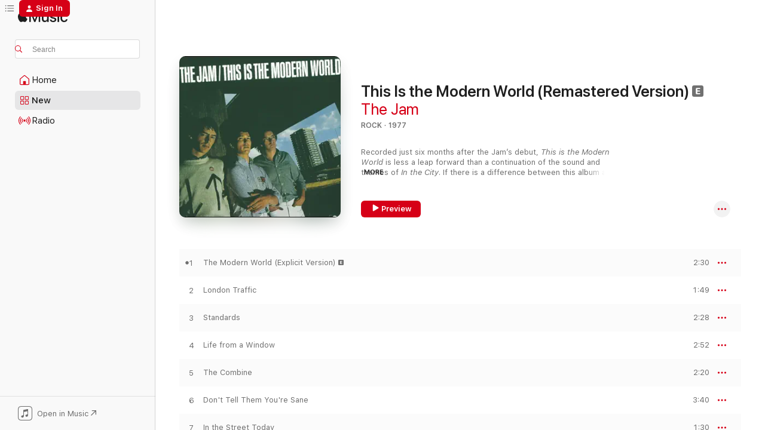

--- FILE ---
content_type: text/html
request_url: https://music.apple.com/us/album/this-is-the-modern-world-remastered-version/1443894105?uo=4&at=1000l5Kq&app=itunes
body_size: 28062
content:
<!DOCTYPE html>
<html dir="ltr" lang="en-US">
    <head>
        <!-- prettier-ignore -->
        <meta charset="utf-8">
        <!-- prettier-ignore -->
        <meta http-equiv="X-UA-Compatible" content="IE=edge">
        <!-- prettier-ignore -->
        <meta
            name="viewport"
            content="width=device-width,initial-scale=1,interactive-widget=resizes-content"
        >
        <!-- prettier-ignore -->
        <meta name="applicable-device" content="pc,mobile">
        <!-- prettier-ignore -->
        <meta name="referrer" content="strict-origin">
        <!-- prettier-ignore -->
        <link
            rel="apple-touch-icon"
            sizes="180x180"
            href="/assets/favicon/favicon-180.png"
        >
        <!-- prettier-ignore -->
        <link
            rel="icon"
            type="image/png"
            sizes="32x32"
            href="/assets/favicon/favicon-32.png"
        >
        <!-- prettier-ignore -->
        <link
            rel="icon"
            type="image/png"
            sizes="16x16"
            href="/assets/favicon/favicon-16.png"
        >
        <!-- prettier-ignore -->
        <link
            rel="mask-icon"
            href="/assets/favicon/favicon.svg"
            color="#fa233b"
        >
        <!-- prettier-ignore -->
        <link rel="manifest" href="/manifest.json">

        <title>‎This Is the Modern World (Remastered Version) - Album by The Jam - Apple Music</title><!-- HEAD_svelte-1cypuwr_START --><link rel="preconnect" href="//www.apple.com/wss/fonts" crossorigin="anonymous"><link rel="stylesheet" href="//www.apple.com/wss/fonts?families=SF+Pro,v4%7CSF+Pro+Icons,v1&amp;display=swap" type="text/css" referrerpolicy="strict-origin-when-cross-origin"><!-- HEAD_svelte-1cypuwr_END --><!-- HEAD_svelte-eg3hvx_START -->    <meta name="description" content="Listen to This Is the Modern World (Remastered Version) by The Jam on Apple Music. 1977. 12 Songs. Duration: 30 minutes."> <meta name="keywords" content="listen, This Is the Modern World (Remastered Version), The Jam, music, singles, songs, Rock, streaming music, apple music"> <link rel="canonical" href="https://music.apple.com/us/album/this-is-the-modern-world-remastered-version/1443894105">   <link rel="alternate" type="application/json+oembed" href="https://music.apple.com/api/oembed?url=https%3A%2F%2Fmusic.apple.com%2Fus%2Falbum%2Fthis-is-the-modern-world-remastered-version%2F1443894105" title="This Is the Modern World (Remastered Version) by The Jam on Apple Music">  <meta name="al:ios:app_store_id" content="1108187390"> <meta name="al:ios:app_name" content="Apple Music"> <meta name="apple:content_id" content="1443894105"> <meta name="apple:title" content="This Is the Modern World (Remastered Version)"> <meta name="apple:description" content="Listen to This Is the Modern World (Remastered Version) by The Jam on Apple Music. 1977. 12 Songs. Duration: 30 minutes.">   <meta property="og:title" content="This Is the Modern World (Remastered Version) by The Jam on Apple Music"> <meta property="og:description" content="Album · 1977 · 12 Songs"> <meta property="og:site_name" content="Apple Music - Web Player"> <meta property="og:url" content="https://music.apple.com/us/album/this-is-the-modern-world-remastered-version/1443894105"> <meta property="og:image" content="https://is1-ssl.mzstatic.com/image/thumb/Music118/v4/ba/e8/24/bae8244a-5837-164f-82b9-5a574e980191/00731453741829.rgb.jpg/1200x630wp-60.jpg"> <meta property="og:image:secure_url" content="https://is1-ssl.mzstatic.com/image/thumb/Music118/v4/ba/e8/24/bae8244a-5837-164f-82b9-5a574e980191/00731453741829.rgb.jpg/1200x630wp-60.jpg"> <meta property="og:image:alt" content="This Is the Modern World (Remastered Version) by The Jam on Apple Music"> <meta property="og:image:width" content="1200"> <meta property="og:image:height" content="630"> <meta property="og:image:type" content="image/jpg"> <meta property="og:type" content="music.album"> <meta property="og:locale" content="en_US">  <meta property="music:song_count" content="12"> <meta property="music:song" content="https://music.apple.com/us/song/the-modern-world-explicit-version/1443894110"> <meta property="music:song:preview_url:secure_url" content="https://music.apple.com/us/song/the-modern-world-explicit-version/1443894110"> <meta property="music:song:disc" content="1"> <meta property="music:song:duration" content="PT2M30S"> <meta property="music:song:track" content="1">  <meta property="music:song" content="https://music.apple.com/us/song/london-traffic/1443894113"> <meta property="music:song:preview_url:secure_url" content="https://music.apple.com/us/song/london-traffic/1443894113"> <meta property="music:song:disc" content="1"> <meta property="music:song:duration" content="PT1M49S"> <meta property="music:song:track" content="2">  <meta property="music:song" content="https://music.apple.com/us/song/standards/1443894116"> <meta property="music:song:preview_url:secure_url" content="https://music.apple.com/us/song/standards/1443894116"> <meta property="music:song:disc" content="1"> <meta property="music:song:duration" content="PT2M28S"> <meta property="music:song:track" content="3">  <meta property="music:song" content="https://music.apple.com/us/song/life-from-a-window/1443894118"> <meta property="music:song:preview_url:secure_url" content="https://music.apple.com/us/song/life-from-a-window/1443894118"> <meta property="music:song:disc" content="1"> <meta property="music:song:duration" content="PT2M52S"> <meta property="music:song:track" content="4">  <meta property="music:song" content="https://music.apple.com/us/song/the-combine/1443894120"> <meta property="music:song:preview_url:secure_url" content="https://music.apple.com/us/song/the-combine/1443894120"> <meta property="music:song:disc" content="1"> <meta property="music:song:duration" content="PT2M20S"> <meta property="music:song:track" content="5">  <meta property="music:song" content="https://music.apple.com/us/song/dont-tell-them-youre-sane/1443894123"> <meta property="music:song:preview_url:secure_url" content="https://music.apple.com/us/song/dont-tell-them-youre-sane/1443894123"> <meta property="music:song:disc" content="1"> <meta property="music:song:duration" content="PT3M40S"> <meta property="music:song:track" content="6">  <meta property="music:song" content="https://music.apple.com/us/song/in-the-street-today/1443894125"> <meta property="music:song:preview_url:secure_url" content="https://music.apple.com/us/song/in-the-street-today/1443894125"> <meta property="music:song:disc" content="1"> <meta property="music:song:duration" content="PT1M30S"> <meta property="music:song:track" content="7">  <meta property="music:song" content="https://music.apple.com/us/song/london-girl/1443894312"> <meta property="music:song:preview_url:secure_url" content="https://music.apple.com/us/song/london-girl/1443894312"> <meta property="music:song:disc" content="1"> <meta property="music:song:duration" content="PT2M40S"> <meta property="music:song:track" content="8">  <meta property="music:song" content="https://music.apple.com/us/song/i-need-you-for-someone/1443894317"> <meta property="music:song:preview_url:secure_url" content="https://music.apple.com/us/song/i-need-you-for-someone/1443894317"> <meta property="music:song:disc" content="1"> <meta property="music:song:duration" content="PT2M40S"> <meta property="music:song:track" content="9">  <meta property="music:song" content="https://music.apple.com/us/song/here-comes-the-weekend/1443894326"> <meta property="music:song:preview_url:secure_url" content="https://music.apple.com/us/song/here-comes-the-weekend/1443894326"> <meta property="music:song:disc" content="1"> <meta property="music:song:duration" content="PT3M29S"> <meta property="music:song:track" content="10">  <meta property="music:song" content="https://music.apple.com/us/song/tonight-at-noon/1443894332"> <meta property="music:song:preview_url:secure_url" content="https://music.apple.com/us/song/tonight-at-noon/1443894332"> <meta property="music:song:disc" content="1"> <meta property="music:song:duration" content="PT3M"> <meta property="music:song:track" content="11">  <meta property="music:song" content="https://music.apple.com/us/song/in-the-midnight-hour/1443894371"> <meta property="music:song:preview_url:secure_url" content="https://music.apple.com/us/song/in-the-midnight-hour/1443894371"> <meta property="music:song:disc" content="1"> <meta property="music:song:duration" content="PT1M53S"> <meta property="music:song:track" content="12">   <meta property="music:musician" content="https://music.apple.com/us/artist/the-jam/92673"> <meta property="music:release_date" content="1977-01-01T00:00:00.000Z">   <meta name="twitter:title" content="This Is the Modern World (Remastered Version) by The Jam on Apple Music"> <meta name="twitter:description" content="Album · 1977 · 12 Songs"> <meta name="twitter:site" content="@AppleMusic"> <meta name="twitter:image" content="https://is1-ssl.mzstatic.com/image/thumb/Music118/v4/ba/e8/24/bae8244a-5837-164f-82b9-5a574e980191/00731453741829.rgb.jpg/600x600bf-60.jpg"> <meta name="twitter:image:alt" content="This Is the Modern World (Remastered Version) by The Jam on Apple Music"> <meta name="twitter:card" content="summary">       <!-- HTML_TAG_START -->
                <script id=schema:music-album type="application/ld+json">
                    {"@context":"http://schema.org","@type":"MusicAlbum","name":"This Is the Modern World (Remastered Version)","description":"Listen to This Is the Modern World (Remastered Version) by The Jam on Apple Music. 1977. 12 Songs. Duration: 30 minutes.","citation":[{"@type":"MusicAlbum","image":"https://is1-ssl.mzstatic.com/image/thumb/Music/44/85/12/mzi.nrgnurhr.jpg/1200x630bb.jpg","url":"https://music.apple.com/us/album/no-tears-to-cry-ep/359236926","name":"No Tears To Cry - EP"},{"@type":"MusicAlbum","image":"https://is1-ssl.mzstatic.com/image/thumb/Music122/v4/99/30/ce/9930ce25-a6a2-f534-e411-9fc4c9ed4190/0810098501057.png/1200x630bb.jpg","url":"https://music.apple.com/us/album/more-specials-deluxe-version/1631054944","name":"More Specials (Deluxe Version)"},{"@type":"MusicAlbum","image":"https://is1-ssl.mzstatic.com/image/thumb/Features115/v4/cb/63/89/cb638909-fbfb-159f-170e-a13d32945250/dj.piaynjhv.jpg/1200x630bb.jpg","url":"https://music.apple.com/us/album/time-for-action-the-very-best-of/258673786","name":"Time for Action - the Very Best Of"},{"@type":"MusicAlbum","image":"https://is1-ssl.mzstatic.com/image/thumb/Music124/v4/04/e1/70/04e17014-6c01-a0b8-d80b-91325a9d63eb/886443520714.jpg/1200x630bb.jpg","url":"https://music.apple.com/us/album/give-em-enough-rope/684738276","name":"Give 'Em Enough Rope"},{"@type":"MusicAlbum","image":"https://is1-ssl.mzstatic.com/image/thumb/Music116/v4/81/05/9d/81059d1e-e664-2086-03ac-c94122a95c94/4050538963748.jpg/1200x630bb.jpg","url":"https://music.apple.com/us/album/west-bank-songs-1978-1983-a-best-of/1705669822","name":"West Bank Songs 1978-1983: A Best Of"},{"@type":"MusicAlbum","image":"https://is1-ssl.mzstatic.com/image/thumb/Music125/v4/6a/b9/84/6ab98431-fd8d-6e8e-c96c-353cacf3b459/dj.bvahkngy.jpg/1200x630bb.jpg","url":"https://music.apple.com/us/album/all-the-best/695791844","name":"All the Best"},{"@type":"MusicAlbum","image":"https://is1-ssl.mzstatic.com/image/thumb/Music/v4/0c/de/75/0cde7520-b613-78fc-8fe5-86db21b9d0d5/5099962639453_1617x1617_300dpi.jpg/1200x630bb.jpg","url":"https://music.apple.com/us/album/john-peel-session-10th-april-1978-single/692161018","name":"John Peel Session (10th April 1978) - Single"},{"@type":"MusicAlbum","image":"https://is1-ssl.mzstatic.com/image/thumb/Music6/v4/bd/a5/0e/bda50e0a-ad16-230b-737b-b7468f4d0e66/5099990742958.jpg/1200x630bb.jpg","url":"https://music.apple.com/us/album/searching-for-the-young-soul-rebels/742535835","name":"Searching For the Young Soul Rebels"},{"@type":"MusicAlbum","image":"https://is1-ssl.mzstatic.com/image/thumb/Music124/v4/12/0d/6c/120d6cb2-7631-e7ac-fd6e-1dbc10aa707a/dj.vcimmmsv.jpg/1200x630bb.jpg","url":"https://music.apple.com/us/album/no-more-heroes/697161011","name":"No More Heroes"},{"@type":"MusicAlbum","image":"https://is1-ssl.mzstatic.com/image/thumb/Music69/v4/4b/83/57/4b8357b9-4164-8cbf-70bd-544658ac2f72/5037300801704.jpg/1200x630bb.jpg","url":"https://music.apple.com/us/album/smash-the-clock/1092057902","name":"Smash the Clock"}],"tracks":[{"@type":"MusicRecording","name":"The Modern World (Explicit Version)","duration":"PT2M30S","url":"https://music.apple.com/us/song/the-modern-world-explicit-version/1443894110","offers":{"@type":"Offer","category":"free","price":0},"audio":{"@type":"AudioObject","potentialAction":{"@type":"ListenAction","expectsAcceptanceOf":{"@type":"Offer","category":"free"},"target":{"@type":"EntryPoint","actionPlatform":"https://music.apple.com/us/song/the-modern-world-explicit-version/1443894110"}},"name":"The Modern World (Explicit Version)","contentUrl":"https://audio-ssl.itunes.apple.com/itunes-assets/AudioPreview125/v4/1a/aa/5c/1aaa5c83-b88b-2d76-a42e-79aecb950022/mzaf_11540889699702934156.plus.aac.ep.m4a","duration":"PT2M30S","uploadDate":"1977-10-28","thumbnailUrl":"https://is1-ssl.mzstatic.com/image/thumb/Music118/v4/ba/e8/24/bae8244a-5837-164f-82b9-5a574e980191/00731453741829.rgb.jpg/1200x630bb.jpg"}},{"@type":"MusicRecording","name":"London Traffic","duration":"PT1M49S","url":"https://music.apple.com/us/song/london-traffic/1443894113","offers":{"@type":"Offer","category":"free","price":0},"audio":{"@type":"AudioObject","potentialAction":{"@type":"ListenAction","expectsAcceptanceOf":{"@type":"Offer","category":"free"},"target":{"@type":"EntryPoint","actionPlatform":"https://music.apple.com/us/song/london-traffic/1443894113"}},"name":"London Traffic","contentUrl":"https://audio-ssl.itunes.apple.com/itunes-assets/AudioPreview115/v4/e8/55/05/e8550561-0f71-330c-99fd-1d24b3421268/mzaf_6680496756609065606.plus.aac.p.m4a","duration":"PT1M49S","uploadDate":"1977-11-18","thumbnailUrl":"https://is1-ssl.mzstatic.com/image/thumb/Music118/v4/ba/e8/24/bae8244a-5837-164f-82b9-5a574e980191/00731453741829.rgb.jpg/1200x630bb.jpg"}},{"@type":"MusicRecording","name":"Standards","duration":"PT2M28S","url":"https://music.apple.com/us/song/standards/1443894116","offers":{"@type":"Offer","category":"free","price":0},"audio":{"@type":"AudioObject","potentialAction":{"@type":"ListenAction","expectsAcceptanceOf":{"@type":"Offer","category":"free"},"target":{"@type":"EntryPoint","actionPlatform":"https://music.apple.com/us/song/standards/1443894116"}},"name":"Standards","contentUrl":"https://audio-ssl.itunes.apple.com/itunes-assets/AudioPreview125/v4/97/4e/32/974e32a0-3ae8-de57-eecf-7137ab720870/mzaf_17003563799620983997.plus.aac.p.m4a","duration":"PT2M28S","uploadDate":"1977-11-18","thumbnailUrl":"https://is1-ssl.mzstatic.com/image/thumb/Music118/v4/ba/e8/24/bae8244a-5837-164f-82b9-5a574e980191/00731453741829.rgb.jpg/1200x630bb.jpg"}},{"@type":"MusicRecording","name":"Life from a Window","duration":"PT2M52S","url":"https://music.apple.com/us/song/life-from-a-window/1443894118","offers":{"@type":"Offer","category":"free","price":0},"audio":{"@type":"AudioObject","potentialAction":{"@type":"ListenAction","expectsAcceptanceOf":{"@type":"Offer","category":"free"},"target":{"@type":"EntryPoint","actionPlatform":"https://music.apple.com/us/song/life-from-a-window/1443894118"}},"name":"Life from a Window","contentUrl":"https://audio-ssl.itunes.apple.com/itunes-assets/AudioPreview115/v4/4b/86/03/4b860325-7e82-4f6f-89ac-c214ac4a6172/mzaf_2986898155662184744.plus.aac.ep.m4a","duration":"PT2M52S","uploadDate":"1977-11-18","thumbnailUrl":"https://is1-ssl.mzstatic.com/image/thumb/Music118/v4/ba/e8/24/bae8244a-5837-164f-82b9-5a574e980191/00731453741829.rgb.jpg/1200x630bb.jpg"}},{"@type":"MusicRecording","name":"The Combine","duration":"PT2M20S","url":"https://music.apple.com/us/song/the-combine/1443894120","offers":{"@type":"Offer","category":"free","price":0},"audio":{"@type":"AudioObject","potentialAction":{"@type":"ListenAction","expectsAcceptanceOf":{"@type":"Offer","category":"free"},"target":{"@type":"EntryPoint","actionPlatform":"https://music.apple.com/us/song/the-combine/1443894120"}},"name":"The Combine","contentUrl":"https://audio-ssl.itunes.apple.com/itunes-assets/AudioPreview125/v4/39/40/60/39406018-17cd-eef7-53f7-58524f3fd90f/mzaf_12359809292862810983.plus.aac.p.m4a","duration":"PT2M20S","uploadDate":"1977-11-18","thumbnailUrl":"https://is1-ssl.mzstatic.com/image/thumb/Music118/v4/ba/e8/24/bae8244a-5837-164f-82b9-5a574e980191/00731453741829.rgb.jpg/1200x630bb.jpg"}},{"@type":"MusicRecording","name":"Don't Tell Them You're Sane","duration":"PT3M40S","url":"https://music.apple.com/us/song/dont-tell-them-youre-sane/1443894123","offers":{"@type":"Offer","category":"free","price":0},"audio":{"@type":"AudioObject","potentialAction":{"@type":"ListenAction","expectsAcceptanceOf":{"@type":"Offer","category":"free"},"target":{"@type":"EntryPoint","actionPlatform":"https://music.apple.com/us/song/dont-tell-them-youre-sane/1443894123"}},"name":"Don't Tell Them You're Sane","contentUrl":"https://audio-ssl.itunes.apple.com/itunes-assets/AudioPreview115/v4/e2/81/38/e281387d-3dcf-b502-85ba-695512364327/mzaf_9281843056028015145.plus.aac.ep.m4a","duration":"PT3M40S","uploadDate":"1977-11-18","thumbnailUrl":"https://is1-ssl.mzstatic.com/image/thumb/Music118/v4/ba/e8/24/bae8244a-5837-164f-82b9-5a574e980191/00731453741829.rgb.jpg/1200x630bb.jpg"}},{"@type":"MusicRecording","name":"In the Street Today","duration":"PT1M30S","url":"https://music.apple.com/us/song/in-the-street-today/1443894125","offers":{"@type":"Offer","category":"free","price":0},"audio":{"@type":"AudioObject","potentialAction":{"@type":"ListenAction","expectsAcceptanceOf":{"@type":"Offer","category":"free"},"target":{"@type":"EntryPoint","actionPlatform":"https://music.apple.com/us/song/in-the-street-today/1443894125"}},"name":"In the Street Today","contentUrl":"https://audio-ssl.itunes.apple.com/itunes-assets/AudioPreview125/v4/55/7b/ee/557bee32-5cd3-13eb-def5-70211f9e872e/mzaf_8290731781800351362.plus.aac.p.m4a","duration":"PT1M30S","uploadDate":"1977-11-18","thumbnailUrl":"https://is1-ssl.mzstatic.com/image/thumb/Music118/v4/ba/e8/24/bae8244a-5837-164f-82b9-5a574e980191/00731453741829.rgb.jpg/1200x630bb.jpg"}},{"@type":"MusicRecording","name":"London Girl","duration":"PT2M40S","url":"https://music.apple.com/us/song/london-girl/1443894312","offers":{"@type":"Offer","category":"free","price":0},"audio":{"@type":"AudioObject","potentialAction":{"@type":"ListenAction","expectsAcceptanceOf":{"@type":"Offer","category":"free"},"target":{"@type":"EntryPoint","actionPlatform":"https://music.apple.com/us/song/london-girl/1443894312"}},"name":"London Girl","contentUrl":"https://audio-ssl.itunes.apple.com/itunes-assets/AudioPreview115/v4/eb/94/62/eb9462f2-c598-1017-77b6-1e151f518f54/mzaf_3103864380301126370.plus.aac.ep.m4a","duration":"PT2M40S","uploadDate":"1977-11-18","thumbnailUrl":"https://is1-ssl.mzstatic.com/image/thumb/Music118/v4/ba/e8/24/bae8244a-5837-164f-82b9-5a574e980191/00731453741829.rgb.jpg/1200x630bb.jpg"}},{"@type":"MusicRecording","name":"I Need You (For Someone)","duration":"PT2M40S","url":"https://music.apple.com/us/song/i-need-you-for-someone/1443894317","offers":{"@type":"Offer","category":"free","price":0},"audio":{"@type":"AudioObject","potentialAction":{"@type":"ListenAction","expectsAcceptanceOf":{"@type":"Offer","category":"free"},"target":{"@type":"EntryPoint","actionPlatform":"https://music.apple.com/us/song/i-need-you-for-someone/1443894317"}},"name":"I Need You (For Someone)","contentUrl":"https://audio-ssl.itunes.apple.com/itunes-assets/AudioPreview115/v4/af/cd/5f/afcd5f27-dc9c-3efe-a461-dc36a11efcde/mzaf_657504109750682552.plus.aac.ep.m4a","duration":"PT2M40S","uploadDate":"1977-11-18","thumbnailUrl":"https://is1-ssl.mzstatic.com/image/thumb/Music118/v4/ba/e8/24/bae8244a-5837-164f-82b9-5a574e980191/00731453741829.rgb.jpg/1200x630bb.jpg"}},{"@type":"MusicRecording","name":"Here Comes the Weekend","duration":"PT3M29S","url":"https://music.apple.com/us/song/here-comes-the-weekend/1443894326","offers":{"@type":"Offer","category":"free","price":0},"audio":{"@type":"AudioObject","potentialAction":{"@type":"ListenAction","expectsAcceptanceOf":{"@type":"Offer","category":"free"},"target":{"@type":"EntryPoint","actionPlatform":"https://music.apple.com/us/song/here-comes-the-weekend/1443894326"}},"name":"Here Comes the Weekend","contentUrl":"https://audio-ssl.itunes.apple.com/itunes-assets/AudioPreview115/v4/59/96/e6/5996e6a2-9fa6-428a-e134-f13822d5089a/mzaf_13883900581388480468.plus.aac.ep.m4a","duration":"PT3M29S","uploadDate":"1977-11-18","thumbnailUrl":"https://is1-ssl.mzstatic.com/image/thumb/Music118/v4/ba/e8/24/bae8244a-5837-164f-82b9-5a574e980191/00731453741829.rgb.jpg/1200x630bb.jpg"}},{"@type":"MusicRecording","name":"Tonight At Noon","duration":"PT3M","url":"https://music.apple.com/us/song/tonight-at-noon/1443894332","offers":{"@type":"Offer","category":"free","price":0},"audio":{"@type":"AudioObject","potentialAction":{"@type":"ListenAction","expectsAcceptanceOf":{"@type":"Offer","category":"free"},"target":{"@type":"EntryPoint","actionPlatform":"https://music.apple.com/us/song/tonight-at-noon/1443894332"}},"name":"Tonight At Noon","contentUrl":"https://audio-ssl.itunes.apple.com/itunes-assets/AudioPreview125/v4/f5/49/59/f549595a-c04e-7b05-be95-e6869ebb9b2a/mzaf_2710824973037666328.plus.aac.ep.m4a","duration":"PT3M","uploadDate":"1977-11-18","thumbnailUrl":"https://is1-ssl.mzstatic.com/image/thumb/Music118/v4/ba/e8/24/bae8244a-5837-164f-82b9-5a574e980191/00731453741829.rgb.jpg/1200x630bb.jpg"}},{"@type":"MusicRecording","name":"In the Midnight Hour","duration":"PT1M53S","url":"https://music.apple.com/us/song/in-the-midnight-hour/1443894371","offers":{"@type":"Offer","category":"free","price":0},"audio":{"@type":"AudioObject","potentialAction":{"@type":"ListenAction","expectsAcceptanceOf":{"@type":"Offer","category":"free"},"target":{"@type":"EntryPoint","actionPlatform":"https://music.apple.com/us/song/in-the-midnight-hour/1443894371"}},"name":"In the Midnight Hour","contentUrl":"https://audio-ssl.itunes.apple.com/itunes-assets/AudioPreview125/v4/ba/ba/8b/baba8b31-62ac-d7b2-15fb-2af11ad5e00e/mzaf_2325061592637950640.plus.aac.p.m4a","duration":"PT1M53S","uploadDate":"1977-11-18","thumbnailUrl":"https://is1-ssl.mzstatic.com/image/thumb/Music118/v4/ba/e8/24/bae8244a-5837-164f-82b9-5a574e980191/00731453741829.rgb.jpg/1200x630bb.jpg"}}],"workExample":[{"@type":"MusicAlbum","image":"https://is1-ssl.mzstatic.com/image/thumb/Music115/v4/f3/e7/6f/f3e76f0c-0e83-5bc9-7180-c8c1067d57c6/00731453741928.rgb.jpg/1200x630bb.jpg","url":"https://music.apple.com/us/album/all-mod-cons-1997-remaster/1440910355","name":"All Mod Cons (1997 Remaster)"},{"@type":"MusicAlbum","image":"https://is1-ssl.mzstatic.com/image/thumb/Music115/v4/c4/43/17/c443173f-1444-d033-2a15-d15d5127f33b/00731453742222.rgb.jpg/1200x630bb.jpg","url":"https://music.apple.com/us/album/the-gift-remastered/1442468679","name":"The Gift (Remastered)"},{"@type":"MusicAlbum","image":"https://is1-ssl.mzstatic.com/image/thumb/Music115/v4/b8/c3/02/b8c30221-7e8c-5218-0851-8b11d213bc68/00731453741720.rgb.jpg/1200x630bb.jpg","url":"https://music.apple.com/us/album/in-the-city-remastered/1443789241","name":"In the City (Remastered)"},{"@type":"MusicAlbum","image":"https://is1-ssl.mzstatic.com/image/thumb/Music124/v4/a7/6b/5f/a76b5f54-66c1-386f-661b-98aa90e63b63/00600753316986.rgb.jpg/1200x630bb.jpg","url":"https://music.apple.com/us/album/sound-affects-deluxe-version/1445856291","name":"Sound Affects (Deluxe Version)"},{"@type":"MusicAlbum","image":"https://is1-ssl.mzstatic.com/image/thumb/Music128/v4/7b/c5/97/7bc59704-5dcc-16e5-d223-3a3c9dc15cbd/00602537947058.rgb.jpg/1200x630bb.jpg","url":"https://music.apple.com/us/album/setting-sons-super-deluxe-edition/1442895266","name":"Setting Sons (Super Deluxe Edition)"},{"@type":"MusicAlbum","image":"https://is1-ssl.mzstatic.com/image/thumb/Music115/v4/e3/43/de/e343deec-9337-2bda-6aec-af3af204c5ab/00602498771815.rgb.jpg/1200x630bb.jpg","url":"https://music.apple.com/us/album/snap/1442445377","name":"Snap"},{"@type":"MusicAlbum","image":"https://is1-ssl.mzstatic.com/image/thumb/Music128/v4/58/d8/8a/58d88aa8-0f5d-7ffc-ac84-2e769958f1a1/00042281004124.rgb.jpg/1200x630bb.jpg","url":"https://music.apple.com/us/album/dig-the-new-breed-live/1443464498","name":"Dig the New Breed (Live)"},{"@type":"MusicAlbum","image":"https://is1-ssl.mzstatic.com/image/thumb/Music118/v4/09/da/6d/09da6da0-cc77-75eb-685d-f82369009e64/00042282171221.rgb.jpg/1200x630bb.jpg","url":"https://music.apple.com/us/album/compact-snap-remastered/1443746749","name":"Compact Snap! (Remastered)"},{"@type":"MusicAlbum","image":"https://is1-ssl.mzstatic.com/image/thumb/Music118/v4/5b/4a/8e/5b4a8efb-5fa0-ac60-b410-c31fea74e2bf/00731458978121.rgb.jpg/1200x630bb.jpg","url":"https://music.apple.com/us/album/the-sound-of-the-jam/1443896567","name":"The Sound of the Jam"},{"@type":"MusicAlbum","image":"https://is1-ssl.mzstatic.com/image/thumb/Music118/v4/06/59/35/0659357f-eb9a-3d8f-c08d-03cfd2191831/00602557783568.rgb.jpg/1200x630bb.jpg","url":"https://music.apple.com/us/album/1977/1443069059","name":"1977"},{"@type":"MusicAlbum","image":"https://is1-ssl.mzstatic.com/image/thumb/Music124/v4/0b/98/63/0b98634b-c2e9-a06d-a253-06fd5be21c60/06UMGIM19671.rgb.jpg/1200x630bb.jpg","url":"https://music.apple.com/us/album/20th-century-masters-the-millennium-collection-the/1445750072","name":"20th Century Masters - The Millennium Collection: The Best of the Jam (Remastered)"},{"@type":"MusicAlbum","image":"https://is1-ssl.mzstatic.com/image/thumb/Music126/v4/d9/6d/93/d96d9398-a55b-b80e-3330-39b847380e95/00602547350626.rgb.jpg/1200x630bb.jpg","url":"https://music.apple.com/us/album/about-the-young-idea-the-very-best-of-the-jam/1443782454","name":"About the Young Idea: The Very Best of the Jam"},{"@type":"MusicAlbum","image":"https://is1-ssl.mzstatic.com/image/thumb/Music118/v4/35/96/93/35969373-5e27-1f31-a898-4cb792f75e2c/00731451966729.rgb.jpg/1200x630bb.jpg","url":"https://music.apple.com/us/album/live-jam/1444192160","name":"Live Jam"},{"@type":"MusicAlbum","image":"https://is1-ssl.mzstatic.com/image/thumb/Music118/v4/5a/ff/01/5aff010b-bf9d-7937-8c0d-43ddf375311c/00042284955423.rgb.jpg/1200x630bb.jpg","url":"https://music.apple.com/us/album/greatest-hits/1444092351","name":"Greatest Hits"},{"@type":"MusicAlbum","image":"https://is1-ssl.mzstatic.com/image/thumb/Music118/v4/b2/82/dc/b282dc17-1438-89a4-ac42-b5fb7cab0e97/00731451317729.rgb.jpg/1200x630bb.jpg","url":"https://music.apple.com/us/album/extras/1443798156","name":"Extras"},{"@type":"MusicRecording","name":"The Modern World (Explicit Version)","duration":"PT2M30S","url":"https://music.apple.com/us/song/the-modern-world-explicit-version/1443894110","offers":{"@type":"Offer","category":"free","price":0},"audio":{"@type":"AudioObject","potentialAction":{"@type":"ListenAction","expectsAcceptanceOf":{"@type":"Offer","category":"free"},"target":{"@type":"EntryPoint","actionPlatform":"https://music.apple.com/us/song/the-modern-world-explicit-version/1443894110"}},"name":"The Modern World (Explicit Version)","contentUrl":"https://audio-ssl.itunes.apple.com/itunes-assets/AudioPreview125/v4/1a/aa/5c/1aaa5c83-b88b-2d76-a42e-79aecb950022/mzaf_11540889699702934156.plus.aac.ep.m4a","duration":"PT2M30S","uploadDate":"1977-10-28","thumbnailUrl":"https://is1-ssl.mzstatic.com/image/thumb/Music118/v4/ba/e8/24/bae8244a-5837-164f-82b9-5a574e980191/00731453741829.rgb.jpg/1200x630bb.jpg"}},{"@type":"MusicRecording","name":"London Traffic","duration":"PT1M49S","url":"https://music.apple.com/us/song/london-traffic/1443894113","offers":{"@type":"Offer","category":"free","price":0},"audio":{"@type":"AudioObject","potentialAction":{"@type":"ListenAction","expectsAcceptanceOf":{"@type":"Offer","category":"free"},"target":{"@type":"EntryPoint","actionPlatform":"https://music.apple.com/us/song/london-traffic/1443894113"}},"name":"London Traffic","contentUrl":"https://audio-ssl.itunes.apple.com/itunes-assets/AudioPreview115/v4/e8/55/05/e8550561-0f71-330c-99fd-1d24b3421268/mzaf_6680496756609065606.plus.aac.p.m4a","duration":"PT1M49S","uploadDate":"1977-11-18","thumbnailUrl":"https://is1-ssl.mzstatic.com/image/thumb/Music118/v4/ba/e8/24/bae8244a-5837-164f-82b9-5a574e980191/00731453741829.rgb.jpg/1200x630bb.jpg"}},{"@type":"MusicRecording","name":"Standards","duration":"PT2M28S","url":"https://music.apple.com/us/song/standards/1443894116","offers":{"@type":"Offer","category":"free","price":0},"audio":{"@type":"AudioObject","potentialAction":{"@type":"ListenAction","expectsAcceptanceOf":{"@type":"Offer","category":"free"},"target":{"@type":"EntryPoint","actionPlatform":"https://music.apple.com/us/song/standards/1443894116"}},"name":"Standards","contentUrl":"https://audio-ssl.itunes.apple.com/itunes-assets/AudioPreview125/v4/97/4e/32/974e32a0-3ae8-de57-eecf-7137ab720870/mzaf_17003563799620983997.plus.aac.p.m4a","duration":"PT2M28S","uploadDate":"1977-11-18","thumbnailUrl":"https://is1-ssl.mzstatic.com/image/thumb/Music118/v4/ba/e8/24/bae8244a-5837-164f-82b9-5a574e980191/00731453741829.rgb.jpg/1200x630bb.jpg"}},{"@type":"MusicRecording","name":"Life from a Window","duration":"PT2M52S","url":"https://music.apple.com/us/song/life-from-a-window/1443894118","offers":{"@type":"Offer","category":"free","price":0},"audio":{"@type":"AudioObject","potentialAction":{"@type":"ListenAction","expectsAcceptanceOf":{"@type":"Offer","category":"free"},"target":{"@type":"EntryPoint","actionPlatform":"https://music.apple.com/us/song/life-from-a-window/1443894118"}},"name":"Life from a Window","contentUrl":"https://audio-ssl.itunes.apple.com/itunes-assets/AudioPreview115/v4/4b/86/03/4b860325-7e82-4f6f-89ac-c214ac4a6172/mzaf_2986898155662184744.plus.aac.ep.m4a","duration":"PT2M52S","uploadDate":"1977-11-18","thumbnailUrl":"https://is1-ssl.mzstatic.com/image/thumb/Music118/v4/ba/e8/24/bae8244a-5837-164f-82b9-5a574e980191/00731453741829.rgb.jpg/1200x630bb.jpg"}},{"@type":"MusicRecording","name":"The Combine","duration":"PT2M20S","url":"https://music.apple.com/us/song/the-combine/1443894120","offers":{"@type":"Offer","category":"free","price":0},"audio":{"@type":"AudioObject","potentialAction":{"@type":"ListenAction","expectsAcceptanceOf":{"@type":"Offer","category":"free"},"target":{"@type":"EntryPoint","actionPlatform":"https://music.apple.com/us/song/the-combine/1443894120"}},"name":"The Combine","contentUrl":"https://audio-ssl.itunes.apple.com/itunes-assets/AudioPreview125/v4/39/40/60/39406018-17cd-eef7-53f7-58524f3fd90f/mzaf_12359809292862810983.plus.aac.p.m4a","duration":"PT2M20S","uploadDate":"1977-11-18","thumbnailUrl":"https://is1-ssl.mzstatic.com/image/thumb/Music118/v4/ba/e8/24/bae8244a-5837-164f-82b9-5a574e980191/00731453741829.rgb.jpg/1200x630bb.jpg"}},{"@type":"MusicRecording","name":"Don't Tell Them You're Sane","duration":"PT3M40S","url":"https://music.apple.com/us/song/dont-tell-them-youre-sane/1443894123","offers":{"@type":"Offer","category":"free","price":0},"audio":{"@type":"AudioObject","potentialAction":{"@type":"ListenAction","expectsAcceptanceOf":{"@type":"Offer","category":"free"},"target":{"@type":"EntryPoint","actionPlatform":"https://music.apple.com/us/song/dont-tell-them-youre-sane/1443894123"}},"name":"Don't Tell Them You're Sane","contentUrl":"https://audio-ssl.itunes.apple.com/itunes-assets/AudioPreview115/v4/e2/81/38/e281387d-3dcf-b502-85ba-695512364327/mzaf_9281843056028015145.plus.aac.ep.m4a","duration":"PT3M40S","uploadDate":"1977-11-18","thumbnailUrl":"https://is1-ssl.mzstatic.com/image/thumb/Music118/v4/ba/e8/24/bae8244a-5837-164f-82b9-5a574e980191/00731453741829.rgb.jpg/1200x630bb.jpg"}},{"@type":"MusicRecording","name":"In the Street Today","duration":"PT1M30S","url":"https://music.apple.com/us/song/in-the-street-today/1443894125","offers":{"@type":"Offer","category":"free","price":0},"audio":{"@type":"AudioObject","potentialAction":{"@type":"ListenAction","expectsAcceptanceOf":{"@type":"Offer","category":"free"},"target":{"@type":"EntryPoint","actionPlatform":"https://music.apple.com/us/song/in-the-street-today/1443894125"}},"name":"In the Street Today","contentUrl":"https://audio-ssl.itunes.apple.com/itunes-assets/AudioPreview125/v4/55/7b/ee/557bee32-5cd3-13eb-def5-70211f9e872e/mzaf_8290731781800351362.plus.aac.p.m4a","duration":"PT1M30S","uploadDate":"1977-11-18","thumbnailUrl":"https://is1-ssl.mzstatic.com/image/thumb/Music118/v4/ba/e8/24/bae8244a-5837-164f-82b9-5a574e980191/00731453741829.rgb.jpg/1200x630bb.jpg"}},{"@type":"MusicRecording","name":"London Girl","duration":"PT2M40S","url":"https://music.apple.com/us/song/london-girl/1443894312","offers":{"@type":"Offer","category":"free","price":0},"audio":{"@type":"AudioObject","potentialAction":{"@type":"ListenAction","expectsAcceptanceOf":{"@type":"Offer","category":"free"},"target":{"@type":"EntryPoint","actionPlatform":"https://music.apple.com/us/song/london-girl/1443894312"}},"name":"London Girl","contentUrl":"https://audio-ssl.itunes.apple.com/itunes-assets/AudioPreview115/v4/eb/94/62/eb9462f2-c598-1017-77b6-1e151f518f54/mzaf_3103864380301126370.plus.aac.ep.m4a","duration":"PT2M40S","uploadDate":"1977-11-18","thumbnailUrl":"https://is1-ssl.mzstatic.com/image/thumb/Music118/v4/ba/e8/24/bae8244a-5837-164f-82b9-5a574e980191/00731453741829.rgb.jpg/1200x630bb.jpg"}},{"@type":"MusicRecording","name":"I Need You (For Someone)","duration":"PT2M40S","url":"https://music.apple.com/us/song/i-need-you-for-someone/1443894317","offers":{"@type":"Offer","category":"free","price":0},"audio":{"@type":"AudioObject","potentialAction":{"@type":"ListenAction","expectsAcceptanceOf":{"@type":"Offer","category":"free"},"target":{"@type":"EntryPoint","actionPlatform":"https://music.apple.com/us/song/i-need-you-for-someone/1443894317"}},"name":"I Need You (For Someone)","contentUrl":"https://audio-ssl.itunes.apple.com/itunes-assets/AudioPreview115/v4/af/cd/5f/afcd5f27-dc9c-3efe-a461-dc36a11efcde/mzaf_657504109750682552.plus.aac.ep.m4a","duration":"PT2M40S","uploadDate":"1977-11-18","thumbnailUrl":"https://is1-ssl.mzstatic.com/image/thumb/Music118/v4/ba/e8/24/bae8244a-5837-164f-82b9-5a574e980191/00731453741829.rgb.jpg/1200x630bb.jpg"}},{"@type":"MusicRecording","name":"Here Comes the Weekend","duration":"PT3M29S","url":"https://music.apple.com/us/song/here-comes-the-weekend/1443894326","offers":{"@type":"Offer","category":"free","price":0},"audio":{"@type":"AudioObject","potentialAction":{"@type":"ListenAction","expectsAcceptanceOf":{"@type":"Offer","category":"free"},"target":{"@type":"EntryPoint","actionPlatform":"https://music.apple.com/us/song/here-comes-the-weekend/1443894326"}},"name":"Here Comes the Weekend","contentUrl":"https://audio-ssl.itunes.apple.com/itunes-assets/AudioPreview115/v4/59/96/e6/5996e6a2-9fa6-428a-e134-f13822d5089a/mzaf_13883900581388480468.plus.aac.ep.m4a","duration":"PT3M29S","uploadDate":"1977-11-18","thumbnailUrl":"https://is1-ssl.mzstatic.com/image/thumb/Music118/v4/ba/e8/24/bae8244a-5837-164f-82b9-5a574e980191/00731453741829.rgb.jpg/1200x630bb.jpg"}},{"@type":"MusicRecording","name":"Tonight At Noon","duration":"PT3M","url":"https://music.apple.com/us/song/tonight-at-noon/1443894332","offers":{"@type":"Offer","category":"free","price":0},"audio":{"@type":"AudioObject","potentialAction":{"@type":"ListenAction","expectsAcceptanceOf":{"@type":"Offer","category":"free"},"target":{"@type":"EntryPoint","actionPlatform":"https://music.apple.com/us/song/tonight-at-noon/1443894332"}},"name":"Tonight At Noon","contentUrl":"https://audio-ssl.itunes.apple.com/itunes-assets/AudioPreview125/v4/f5/49/59/f549595a-c04e-7b05-be95-e6869ebb9b2a/mzaf_2710824973037666328.plus.aac.ep.m4a","duration":"PT3M","uploadDate":"1977-11-18","thumbnailUrl":"https://is1-ssl.mzstatic.com/image/thumb/Music118/v4/ba/e8/24/bae8244a-5837-164f-82b9-5a574e980191/00731453741829.rgb.jpg/1200x630bb.jpg"}},{"@type":"MusicRecording","name":"In the Midnight Hour","duration":"PT1M53S","url":"https://music.apple.com/us/song/in-the-midnight-hour/1443894371","offers":{"@type":"Offer","category":"free","price":0},"audio":{"@type":"AudioObject","potentialAction":{"@type":"ListenAction","expectsAcceptanceOf":{"@type":"Offer","category":"free"},"target":{"@type":"EntryPoint","actionPlatform":"https://music.apple.com/us/song/in-the-midnight-hour/1443894371"}},"name":"In the Midnight Hour","contentUrl":"https://audio-ssl.itunes.apple.com/itunes-assets/AudioPreview125/v4/ba/ba/8b/baba8b31-62ac-d7b2-15fb-2af11ad5e00e/mzaf_2325061592637950640.plus.aac.p.m4a","duration":"PT1M53S","uploadDate":"1977-11-18","thumbnailUrl":"https://is1-ssl.mzstatic.com/image/thumb/Music118/v4/ba/e8/24/bae8244a-5837-164f-82b9-5a574e980191/00731453741829.rgb.jpg/1200x630bb.jpg"}}],"url":"https://music.apple.com/us/album/this-is-the-modern-world-remastered-version/1443894105","image":"https://is1-ssl.mzstatic.com/image/thumb/Music118/v4/ba/e8/24/bae8244a-5837-164f-82b9-5a574e980191/00731453741829.rgb.jpg/1200x630bb.jpg","potentialAction":{"@type":"ListenAction","expectsAcceptanceOf":{"@type":"Offer","category":"free"},"target":{"@type":"EntryPoint","actionPlatform":"https://music.apple.com/us/album/this-is-the-modern-world-remastered-version/1443894105"}},"genre":["Rock","Music","Adult Alternative","Alternative","New Wave","Punk"],"datePublished":"1977-01-01","byArtist":[{"@type":"MusicGroup","url":"https://music.apple.com/us/artist/the-jam/92673","name":"The Jam"}]}
                </script>
                <!-- HTML_TAG_END -->    <!-- HEAD_svelte-eg3hvx_END -->
      <script type="module" crossorigin src="/assets/index~90a29058ba.js"></script>
      <link rel="stylesheet" href="/assets/index~fbf29d0525.css">
      <script type="module">import.meta.url;import("_").catch(()=>1);async function* g(){};window.__vite_is_modern_browser=true;</script>
      <script type="module">!function(){if(window.__vite_is_modern_browser)return;console.warn("vite: loading legacy chunks, syntax error above and the same error below should be ignored");var e=document.getElementById("vite-legacy-polyfill"),n=document.createElement("script");n.src=e.src,n.onload=function(){System.import(document.getElementById('vite-legacy-entry').getAttribute('data-src'))},document.body.appendChild(n)}();</script>
    </head>
    <body>
        
        <script
            async
            src="/includes/js-cdn/musickit/v3/amp/musickit.js"
        ></script>
        <script
            type="module"
            async
            src="/includes/js-cdn/musickit/v3/components/musickit-components/musickit-components.esm.js"
        ></script>
        <script
            nomodule
            async
            src="/includes/js-cdn/musickit/v3/components/musickit-components/musickit-components.js"
        ></script>
        <svg style="display: none" xmlns="http://www.w3.org/2000/svg">
            <symbol id="play-circle-fill" viewBox="0 0 60 60">
                <path
                    class="icon-circle-fill__circle"
                    fill="var(--iconCircleFillBG, transparent)"
                    d="M30 60c16.411 0 30-13.617 30-30C60 13.588 46.382 0 29.971 0 13.588 0 .001 13.588.001 30c0 16.383 13.617 30 30 30Z"
                />
                <path
                    fill="var(--iconFillArrow, var(--keyColor, black))"
                    d="M24.411 41.853c-1.41.853-3.028.177-3.028-1.294V19.47c0-1.44 1.735-2.058 3.028-1.294l17.265 10.235a1.89 1.89 0 0 1 0 3.265L24.411 41.853Z"
                />
            </symbol>
        </svg>
        <div class="body-container">
              <div class="app-container svelte-t3vj1e" data-testid="app-container">   <div class="header svelte-rjjbqs" data-testid="header"><nav data-testid="navigation" class="navigation svelte-13li0vp"><div class="navigation__header svelte-13li0vp"><div data-testid="logo" class="logo svelte-1o7dz8w"> <a aria-label="Apple Music" role="img" href="https://music.apple.com/us/home" class="svelte-1o7dz8w"><svg height="20" viewBox="0 0 83 20" width="83" xmlns="http://www.w3.org/2000/svg" class="logo" aria-hidden="true"><path d="M34.752 19.746V6.243h-.088l-5.433 13.503h-2.074L21.711 6.243h-.087v13.503h-2.548V1.399h3.235l5.833 14.621h.1l5.82-14.62h3.248v18.347h-2.56zm16.649 0h-2.586v-2.263h-.062c-.725 1.602-2.061 2.504-4.072 2.504-2.86 0-4.61-1.894-4.61-4.958V6.37h2.698v8.125c0 2.034.95 3.127 2.81 3.127 1.95 0 3.124-1.373 3.124-3.458V6.37H51.4v13.376zm7.394-13.618c3.06 0 5.046 1.73 5.134 4.196h-2.536c-.15-1.296-1.087-2.11-2.598-2.11-1.462 0-2.436.724-2.436 1.793 0 .839.6 1.41 2.023 1.741l2.136.496c2.686.636 3.71 1.704 3.71 3.636 0 2.442-2.236 4.12-5.333 4.12-3.285 0-5.26-1.64-5.509-4.183h2.673c.25 1.398 1.187 2.085 2.836 2.085 1.623 0 2.623-.687 2.623-1.78 0-.865-.487-1.373-1.924-1.704l-2.136-.508c-2.498-.585-3.735-1.806-3.735-3.75 0-2.391 2.049-4.032 5.072-4.032zM66.1 2.836c0-.878.7-1.577 1.561-1.577.862 0 1.55.7 1.55 1.577 0 .864-.688 1.576-1.55 1.576a1.573 1.573 0 0 1-1.56-1.576zm.212 3.534h2.698v13.376h-2.698zm14.089 4.603c-.275-1.424-1.324-2.556-3.085-2.556-2.086 0-3.46 1.767-3.46 4.64 0 2.938 1.386 4.642 3.485 4.642 1.66 0 2.748-.928 3.06-2.48H83C82.713 18.067 80.477 20 77.317 20c-3.76 0-6.208-2.62-6.208-6.942 0-4.247 2.448-6.93 6.183-6.93 3.385 0 5.446 2.213 5.683 4.845h-2.573zM10.824 3.189c-.698.834-1.805 1.496-2.913 1.398-.145-1.128.41-2.33 1.036-3.065C9.644.662 10.848.05 11.835 0c.121 1.178-.336 2.33-1.01 3.19zm.999 1.619c.624.049 2.425.244 3.578 1.98-.096.074-2.137 1.272-2.113 3.79.024 3.01 2.593 4.012 2.617 4.037-.024.074-.407 1.419-1.344 2.812-.817 1.224-1.657 2.422-3.002 2.447-1.297.024-1.73-.783-3.218-.783-1.489 0-1.97.758-3.194.807-1.297.048-2.28-1.297-3.097-2.52C.368 14.908-.904 10.408.825 7.375c.84-1.516 2.377-2.47 4.034-2.495 1.273-.023 2.45.857 3.218.857.769 0 2.137-1.027 3.746-.93z"></path></svg></a>   </div> <div class="search-input-wrapper svelte-nrtdem" data-testid="search-input"><div data-testid="amp-search-input" aria-controls="search-suggestions" aria-expanded="false" aria-haspopup="listbox" aria-owns="search-suggestions" class="search-input-container svelte-rg26q6" tabindex="-1" role=""><div class="flex-container svelte-rg26q6"><form id="search-input-form" class="svelte-rg26q6"><svg height="16" width="16" viewBox="0 0 16 16" class="search-svg" aria-hidden="true"><path d="M11.87 10.835c.018.015.035.03.051.047l3.864 3.863a.735.735 0 1 1-1.04 1.04l-3.863-3.864a.744.744 0 0 1-.047-.051 6.667 6.667 0 1 1 1.035-1.035zM6.667 12a5.333 5.333 0 1 0 0-10.667 5.333 5.333 0 0 0 0 10.667z"></path></svg> <input aria-autocomplete="list" aria-multiline="false" aria-controls="search-suggestions" placeholder="Search" spellcheck="false" autocomplete="off" autocorrect="off" autocapitalize="off" type="text" inputmode="search" class="search-input__text-field svelte-rg26q6" data-testid="search-input__text-field"></form> </div> <div data-testid="search-scope-bar"></div>   </div> </div></div> <div data-testid="navigation-content" class="navigation__content svelte-13li0vp" id="navigation" aria-hidden="false"><div class="navigation__scrollable-container svelte-13li0vp"><div data-testid="navigation-items-primary" class="navigation-items navigation-items--primary svelte-ng61m8"> <ul class="navigation-items__list svelte-ng61m8">  <li class="navigation-item navigation-item__home svelte-1a5yt87" aria-selected="false" data-testid="navigation-item"> <a href="https://music.apple.com/us/home" class="navigation-item__link svelte-1a5yt87" role="button" data-testid="home" aria-pressed="false"><div class="navigation-item__content svelte-zhx7t9"> <span class="navigation-item__icon svelte-zhx7t9"> <svg width="24" height="24" viewBox="0 0 24 24" xmlns="http://www.w3.org/2000/svg" aria-hidden="true"><path d="M5.93 20.16a1.94 1.94 0 0 1-1.43-.502c-.334-.335-.502-.794-.502-1.393v-7.142c0-.362.062-.688.177-.953.123-.264.326-.529.6-.75l6.145-5.157c.176-.141.344-.247.52-.318.176-.07.362-.105.564-.105.194 0 .388.035.565.105.176.07.352.177.52.318l6.146 5.158c.273.23.467.476.59.75.124.264.177.59.177.96v7.134c0 .59-.159 1.058-.503 1.393-.335.335-.811.503-1.428.503H5.929Zm12.14-1.172c.221 0 .406-.07.547-.212a.688.688 0 0 0 .22-.511v-7.142c0-.177-.026-.344-.087-.459a.97.97 0 0 0-.265-.353l-6.154-5.149a.756.756 0 0 0-.177-.115.37.37 0 0 0-.15-.035.37.37 0 0 0-.158.035l-.177.115-6.145 5.15a.982.982 0 0 0-.274.352 1.13 1.13 0 0 0-.088.468v7.133c0 .203.08.379.23.511a.744.744 0 0 0 .546.212h12.133Zm-8.323-4.7c0-.176.062-.326.177-.432a.6.6 0 0 1 .423-.159h3.315c.176 0 .326.053.432.16s.159.255.159.431v4.973H9.756v-4.973Z"></path></svg> </span> <span class="navigation-item__label svelte-zhx7t9"> Home </span> </div></a>  </li>  <li class="navigation-item navigation-item__new svelte-1a5yt87" aria-selected="false" data-testid="navigation-item"> <a href="https://music.apple.com/us/new" class="navigation-item__link svelte-1a5yt87" role="button" data-testid="new" aria-pressed="false"><div class="navigation-item__content svelte-zhx7t9"> <span class="navigation-item__icon svelte-zhx7t9"> <svg height="24" viewBox="0 0 24 24" width="24" aria-hidden="true"><path d="M9.92 11.354c.966 0 1.453-.487 1.453-1.49v-3.4c0-1.004-.487-1.483-1.453-1.483H6.452C5.487 4.981 5 5.46 5 6.464v3.4c0 1.003.487 1.49 1.452 1.49zm7.628 0c.965 0 1.452-.487 1.452-1.49v-3.4c0-1.004-.487-1.483-1.452-1.483h-3.46c-.974 0-1.46.479-1.46 1.483v3.4c0 1.003.486 1.49 1.46 1.49zm-7.65-1.073h-3.43c-.266 0-.396-.137-.396-.418v-3.4c0-.273.13-.41.396-.41h3.43c.265 0 .402.137.402.41v3.4c0 .281-.137.418-.403.418zm7.634 0h-3.43c-.273 0-.402-.137-.402-.418v-3.4c0-.273.129-.41.403-.41h3.43c.265 0 .395.137.395.41v3.4c0 .281-.13.418-.396.418zm-7.612 8.7c.966 0 1.453-.48 1.453-1.483v-3.407c0-.996-.487-1.483-1.453-1.483H6.452c-.965 0-1.452.487-1.452 1.483v3.407c0 1.004.487 1.483 1.452 1.483zm7.628 0c.965 0 1.452-.48 1.452-1.483v-3.407c0-.996-.487-1.483-1.452-1.483h-3.46c-.974 0-1.46.487-1.46 1.483v3.407c0 1.004.486 1.483 1.46 1.483zm-7.65-1.072h-3.43c-.266 0-.396-.137-.396-.41v-3.4c0-.282.13-.418.396-.418h3.43c.265 0 .402.136.402.418v3.4c0 .273-.137.41-.403.41zm7.634 0h-3.43c-.273 0-.402-.137-.402-.41v-3.4c0-.282.129-.418.403-.418h3.43c.265 0 .395.136.395.418v3.4c0 .273-.13.41-.396.41z" fill-opacity=".95"></path></svg> </span> <span class="navigation-item__label svelte-zhx7t9"> New </span> </div></a>  </li>  <li class="navigation-item navigation-item__radio svelte-1a5yt87" aria-selected="false" data-testid="navigation-item"> <a href="https://music.apple.com/us/radio" class="navigation-item__link svelte-1a5yt87" role="button" data-testid="radio" aria-pressed="false"><div class="navigation-item__content svelte-zhx7t9"> <span class="navigation-item__icon svelte-zhx7t9"> <svg width="24" height="24" viewBox="0 0 24 24" xmlns="http://www.w3.org/2000/svg" aria-hidden="true"><path d="M19.359 18.57C21.033 16.818 22 14.461 22 11.89s-.967-4.93-2.641-6.68c-.276-.292-.653-.26-.868-.023-.222.246-.176.591.085.868 1.466 1.535 2.272 3.593 2.272 5.835 0 2.241-.806 4.3-2.272 5.835-.261.268-.307.621-.085.86.215.245.592.276.868-.016zm-13.85.014c.222-.238.176-.59-.085-.86-1.474-1.535-2.272-3.593-2.272-5.834 0-2.242.798-4.3 2.272-5.835.261-.277.307-.622.085-.868-.215-.238-.592-.269-.868.023C2.967 6.96 2 9.318 2 11.89s.967 4.929 2.641 6.68c.276.29.653.26.868.014zm1.957-1.873c.223-.253.162-.583-.1-.867-.951-1.068-1.473-2.45-1.473-3.954 0-1.505.522-2.887 1.474-3.954.26-.284.322-.614.1-.876-.23-.26-.622-.26-.891.039-1.175 1.274-1.827 2.963-1.827 4.79 0 1.82.652 3.517 1.827 4.784.269.3.66.307.89.038zm9.958-.038c1.175-1.267 1.827-2.964 1.827-4.783 0-1.828-.652-3.517-1.827-4.791-.269-.3-.66-.3-.89-.039-.23.262-.162.592.092.876.96 1.067 1.481 2.449 1.481 3.954 0 1.504-.522 2.886-1.481 3.954-.254.284-.323.614-.092.867.23.269.621.261.89-.038zm-8.061-1.966c.23-.26.13-.568-.092-.883-.415-.522-.63-1.197-.63-1.934 0-.737.215-1.413.63-1.943.222-.307.322-.614.092-.875s-.653-.261-.906.054a4.385 4.385 0 0 0-.968 2.764 4.38 4.38 0 0 0 .968 2.756c.253.322.675.322.906.061zm6.18-.061a4.38 4.38 0 0 0 .968-2.756 4.385 4.385 0 0 0-.968-2.764c-.253-.315-.675-.315-.906-.054-.23.261-.138.568.092.875.415.53.63 1.206.63 1.943 0 .737-.215 1.412-.63 1.934-.23.315-.322.622-.092.883s.653.261.906-.061zm-3.547-.967c.96 0 1.789-.814 1.789-1.797s-.83-1.789-1.789-1.789c-.96 0-1.781.806-1.781 1.789 0 .983.821 1.797 1.781 1.797z"></path></svg> </span> <span class="navigation-item__label svelte-zhx7t9"> Radio </span> </div></a>  </li>  <li class="navigation-item navigation-item__search svelte-1a5yt87" aria-selected="false" data-testid="navigation-item"> <a href="https://music.apple.com/us/search" class="navigation-item__link svelte-1a5yt87" role="button" data-testid="search" aria-pressed="false"><div class="navigation-item__content svelte-zhx7t9"> <span class="navigation-item__icon svelte-zhx7t9"> <svg height="24" viewBox="0 0 24 24" width="24" aria-hidden="true"><path d="M17.979 18.553c.476 0 .813-.366.813-.835a.807.807 0 0 0-.235-.586l-3.45-3.457a5.61 5.61 0 0 0 1.158-3.413c0-3.098-2.535-5.633-5.633-5.633C7.542 4.63 5 7.156 5 10.262c0 3.098 2.534 5.632 5.632 5.632a5.614 5.614 0 0 0 3.274-1.055l3.472 3.472a.835.835 0 0 0 .6.242zm-7.347-3.875c-2.417 0-4.416-2-4.416-4.416 0-2.417 2-4.417 4.416-4.417 2.417 0 4.417 2 4.417 4.417s-2 4.416-4.417 4.416z" fill-opacity=".95"></path></svg> </span> <span class="navigation-item__label svelte-zhx7t9"> Search </span> </div></a>  </li></ul> </div>   </div> <div class="navigation__native-cta"><div slot="native-cta"><div data-testid="native-cta" class="native-cta svelte-1t4vswz  native-cta--authenticated"><button class="native-cta__button svelte-1t4vswz" data-testid="native-cta-button"><span class="native-cta__app-icon svelte-1t4vswz"><svg width="24" height="24" xmlns="http://www.w3.org/2000/svg" xml:space="preserve" style="fill-rule:evenodd;clip-rule:evenodd;stroke-linejoin:round;stroke-miterlimit:2" viewBox="0 0 24 24" slot="app-icon" aria-hidden="true"><path d="M22.567 1.496C21.448.393 19.956.045 17.293.045H6.566c-2.508 0-4.028.376-5.12 1.465C.344 2.601 0 4.09 0 6.611v10.727c0 2.695.33 4.18 1.432 5.257 1.106 1.103 2.595 1.45 5.275 1.45h10.586c2.663 0 4.169-.347 5.274-1.45C23.656 21.504 24 20.033 24 17.338V6.752c0-2.694-.344-4.179-1.433-5.256Zm.411 4.9v11.299c0 1.898-.338 3.286-1.188 4.137-.851.864-2.256 1.191-4.141 1.191H6.35c-1.884 0-3.303-.341-4.154-1.191-.85-.851-1.174-2.239-1.174-4.137V6.54c0-2.014.324-3.445 1.16-4.295.851-.864 2.312-1.177 4.313-1.177h11.154c1.885 0 3.29.341 4.141 1.191.864.85 1.188 2.239 1.188 4.137Z" style="fill-rule:nonzero"></path><path d="M7.413 19.255c.987 0 2.48-.728 2.48-2.672v-6.385c0-.35.063-.428.378-.494l5.298-1.095c.351-.067.534.025.534.333l.035 4.286c0 .337-.182.586-.53.652l-1.014.228c-1.361.3-2.007.923-2.007 1.937 0 1.017.79 1.748 1.926 1.748.986 0 2.444-.679 2.444-2.64V5.654c0-.636-.279-.821-1.016-.66L9.646 6.298c-.448.091-.674.329-.674.699l.035 7.697c0 .336-.148.546-.446.613l-1.067.21c-1.329.266-1.986.93-1.986 1.993 0 1.017.786 1.745 1.905 1.745Z" style="fill-rule:nonzero"></path></svg></span> <span class="native-cta__label svelte-1t4vswz">Open in Music</span> <span class="native-cta__arrow svelte-1t4vswz"><svg height="16" width="16" viewBox="0 0 16 16" class="native-cta-action" aria-hidden="true"><path d="M1.559 16 13.795 3.764v8.962H16V0H3.274v2.205h8.962L0 14.441 1.559 16z"></path></svg></span></button> </div>  </div></div></div> </nav> </div>  <div class="player-bar player-bar__floating-player svelte-1rr9v04" data-testid="player-bar" aria-label="Music controls" aria-hidden="false">   </div>   <div id="scrollable-page" class="scrollable-page svelte-mt0bfj" data-main-content data-testid="main-section" aria-hidden="false"><main data-testid="main" class="svelte-bzjlhs"><div class="content-container svelte-bzjlhs" data-testid="content-container"><div class="search-input-wrapper svelte-nrtdem" data-testid="search-input"><div data-testid="amp-search-input" aria-controls="search-suggestions" aria-expanded="false" aria-haspopup="listbox" aria-owns="search-suggestions" class="search-input-container svelte-rg26q6" tabindex="-1" role=""><div class="flex-container svelte-rg26q6"><form id="search-input-form" class="svelte-rg26q6"><svg height="16" width="16" viewBox="0 0 16 16" class="search-svg" aria-hidden="true"><path d="M11.87 10.835c.018.015.035.03.051.047l3.864 3.863a.735.735 0 1 1-1.04 1.04l-3.863-3.864a.744.744 0 0 1-.047-.051 6.667 6.667 0 1 1 1.035-1.035zM6.667 12a5.333 5.333 0 1 0 0-10.667 5.333 5.333 0 0 0 0 10.667z"></path></svg> <input value="" aria-autocomplete="list" aria-multiline="false" aria-controls="search-suggestions" placeholder="Search" spellcheck="false" autocomplete="off" autocorrect="off" autocapitalize="off" type="text" inputmode="search" class="search-input__text-field svelte-rg26q6" data-testid="search-input__text-field"></form> </div> <div data-testid="search-scope-bar"> </div>   </div> </div>      <div class="section svelte-wa5vzl" data-testid="section-container" aria-label="Featured"> <div class="section-content svelte-wa5vzl" data-testid="section-content">  <div class="container-detail-header svelte-rknnd2" data-testid="container-detail-header"><div slot="artwork"><div class="artwork__radiosity svelte-1agpw2h"> <div data-testid="artwork-component" class="artwork-component artwork-component--aspect-ratio artwork-component--orientation-square svelte-g1i36u        artwork-component--has-borders" style="
            --artwork-bg-color: #243c2d;
            --aspect-ratio: 1;
            --placeholder-bg-color: #243c2d;
       ">   <picture class="svelte-g1i36u"><source sizes=" (max-width:1319px) 296px,(min-width:1320px) and (max-width:1679px) 316px,316px" srcset="https://is1-ssl.mzstatic.com/image/thumb/Music118/v4/ba/e8/24/bae8244a-5837-164f-82b9-5a574e980191/00731453741829.rgb.jpg/296x296bb.webp 296w,https://is1-ssl.mzstatic.com/image/thumb/Music118/v4/ba/e8/24/bae8244a-5837-164f-82b9-5a574e980191/00731453741829.rgb.jpg/316x316bb.webp 316w,https://is1-ssl.mzstatic.com/image/thumb/Music118/v4/ba/e8/24/bae8244a-5837-164f-82b9-5a574e980191/00731453741829.rgb.jpg/592x592bb.webp 592w,https://is1-ssl.mzstatic.com/image/thumb/Music118/v4/ba/e8/24/bae8244a-5837-164f-82b9-5a574e980191/00731453741829.rgb.jpg/632x632bb.webp 632w" type="image/webp"> <source sizes=" (max-width:1319px) 296px,(min-width:1320px) and (max-width:1679px) 316px,316px" srcset="https://is1-ssl.mzstatic.com/image/thumb/Music118/v4/ba/e8/24/bae8244a-5837-164f-82b9-5a574e980191/00731453741829.rgb.jpg/296x296bb-60.jpg 296w,https://is1-ssl.mzstatic.com/image/thumb/Music118/v4/ba/e8/24/bae8244a-5837-164f-82b9-5a574e980191/00731453741829.rgb.jpg/316x316bb-60.jpg 316w,https://is1-ssl.mzstatic.com/image/thumb/Music118/v4/ba/e8/24/bae8244a-5837-164f-82b9-5a574e980191/00731453741829.rgb.jpg/592x592bb-60.jpg 592w,https://is1-ssl.mzstatic.com/image/thumb/Music118/v4/ba/e8/24/bae8244a-5837-164f-82b9-5a574e980191/00731453741829.rgb.jpg/632x632bb-60.jpg 632w" type="image/jpeg"> <img alt="" class="artwork-component__contents artwork-component__image svelte-g1i36u" loading="lazy" src="/assets/artwork/1x1.gif" role="presentation" decoding="async" width="316" height="316" fetchpriority="auto" style="opacity: 1;"></picture> </div></div> <div data-testid="artwork-component" class="artwork-component artwork-component--aspect-ratio artwork-component--orientation-square svelte-g1i36u        artwork-component--has-borders" style="
            --artwork-bg-color: #243c2d;
            --aspect-ratio: 1;
            --placeholder-bg-color: #243c2d;
       ">   <picture class="svelte-g1i36u"><source sizes=" (max-width:1319px) 296px,(min-width:1320px) and (max-width:1679px) 316px,316px" srcset="https://is1-ssl.mzstatic.com/image/thumb/Music118/v4/ba/e8/24/bae8244a-5837-164f-82b9-5a574e980191/00731453741829.rgb.jpg/296x296bf.webp 296w,https://is1-ssl.mzstatic.com/image/thumb/Music118/v4/ba/e8/24/bae8244a-5837-164f-82b9-5a574e980191/00731453741829.rgb.jpg/316x316bf.webp 316w,https://is1-ssl.mzstatic.com/image/thumb/Music118/v4/ba/e8/24/bae8244a-5837-164f-82b9-5a574e980191/00731453741829.rgb.jpg/592x592bf.webp 592w,https://is1-ssl.mzstatic.com/image/thumb/Music118/v4/ba/e8/24/bae8244a-5837-164f-82b9-5a574e980191/00731453741829.rgb.jpg/632x632bf.webp 632w" type="image/webp"> <source sizes=" (max-width:1319px) 296px,(min-width:1320px) and (max-width:1679px) 316px,316px" srcset="https://is1-ssl.mzstatic.com/image/thumb/Music118/v4/ba/e8/24/bae8244a-5837-164f-82b9-5a574e980191/00731453741829.rgb.jpg/296x296bf-60.jpg 296w,https://is1-ssl.mzstatic.com/image/thumb/Music118/v4/ba/e8/24/bae8244a-5837-164f-82b9-5a574e980191/00731453741829.rgb.jpg/316x316bf-60.jpg 316w,https://is1-ssl.mzstatic.com/image/thumb/Music118/v4/ba/e8/24/bae8244a-5837-164f-82b9-5a574e980191/00731453741829.rgb.jpg/592x592bf-60.jpg 592w,https://is1-ssl.mzstatic.com/image/thumb/Music118/v4/ba/e8/24/bae8244a-5837-164f-82b9-5a574e980191/00731453741829.rgb.jpg/632x632bf-60.jpg 632w" type="image/jpeg"> <img alt="This Is the Modern World (Remastered Version)" class="artwork-component__contents artwork-component__image svelte-g1i36u" loading="lazy" src="/assets/artwork/1x1.gif" role="presentation" decoding="async" width="316" height="316" fetchpriority="auto" style="opacity: 1;"></picture> </div></div> <div class="headings svelte-rknnd2"> <h1 class="headings__title svelte-rknnd2" data-testid="non-editable-product-title"><span dir="auto">This Is the Modern World (Remastered Version)</span> <span class="headings__badges svelte-rknnd2">   <span class="explicit-wrapper svelte-j8a2wc"><span data-testid="explicit-badge" class="explicit svelte-iojijn" aria-label="Explicit" role="img"><svg viewBox="0 0 9 9" width="9" height="9" aria-hidden="true"><path d="M3.9 7h1.9c.4 0 .7-.2.7-.5s-.3-.4-.7-.4H4.1V4.9h1.5c.4 0 .7-.1.7-.4 0-.3-.3-.5-.7-.5H4.1V2.9h1.7c.4 0 .7-.2.7-.5 0-.2-.3-.4-.7-.4H3.9c-.6 0-.9.3-.9.7v3.7c0 .3.3.6.9.6zM1.6 0h5.8C8.5 0 9 .5 9 1.6v5.9C9 8.5 8.5 9 7.4 9H1.6C.5 9 0 8.5 0 7.4V1.6C0 .5.5 0 1.6 0z"></path></svg> </span> </span></span></h1> <div class="headings__subtitles svelte-rknnd2" data-testid="product-subtitles"> <a data-testid="click-action" class="click-action svelte-c0t0j2" href="https://music.apple.com/us/artist/the-jam/92673">The Jam</a> </div> <div class="headings__tertiary-titles"> </div> <div class="headings__metadata-bottom svelte-rknnd2">ROCK · 1977 </div></div> <div class="description svelte-rknnd2" data-testid="description">  <div class="truncate-wrapper svelte-1ji3yu5"><p data-testid="truncate-text" dir="auto" class="content svelte-1ji3yu5" style="--lines: 3; --line-height: var(--lineHeight, 16); --link-length: 4;"><!-- HTML_TAG_START -->Recorded just six months after the Jam’s debut, <i>This is the Modern World</i> is less a leap forward than a continuation of the sound and themes of <i>In the City</i>. If there is a difference between this album and the first it’s that Paul Weller’s frustration has grown. <i>Modern World</i> is less of a party, with fewer songs about youthful idealism and more songs about alienation from the status quo, including “Don’t Tell Them You’re Sane,” “In the Street Today,” “Standards,” and the title song. “The Combine” contains the album’s darkest but perhaps most truthful lines: “When you're in the crowd, you see things as they really are / You can smell the fear and hate, generated by all around / I wanna break away, but the ties are too strong.” Weller’s sour mood is tempered by a trio of wistful, acoustic-inflected love songs, “Here Comes the Weekend,” “I Need You (For Someone),” and the genuinely tender “Tonight At Noon.” This was the Jam’s last gasp as angry young men, and in many ways Weller’s farewell to the trials and tribulations of teenage life.<!-- HTML_TAG_END --></p> </div> </div> <div class="primary-actions svelte-rknnd2"><div class="primary-actions__button primary-actions__button--play svelte-rknnd2"><div data-testid="button-action" class="button svelte-rka6wn primary"><button data-testid="click-action" class="click-action svelte-c0t0j2" aria-label="" ><span class="icon svelte-rka6wn" data-testid="play-icon"><svg height="16" viewBox="0 0 16 16" width="16"><path d="m4.4 15.14 10.386-6.096c.842-.459.794-1.64 0-2.097L4.401.85c-.87-.53-2-.12-2 .82v12.625c0 .966 1.06 1.4 2 .844z"></path></svg></span>  Preview</button> </div> </div> <div class="primary-actions__button primary-actions__button--shuffle svelte-rknnd2"> </div></div> <div class="secondary-actions svelte-rknnd2"><div class="secondary-actions svelte-1agpw2h" slot="secondary-actions">  <div class="cloud-buttons svelte-u0auos" data-testid="cloud-buttons">  <amp-contextual-menu-button config="[object Object]" class="svelte-dj0bcp"> <span aria-label="MORE" class="more-button svelte-dj0bcp more-button--platter" data-testid="more-button" slot="trigger-content"><svg width="28" height="28" viewBox="0 0 28 28" class="glyph" xmlns="http://www.w3.org/2000/svg"><circle fill="var(--iconCircleFill, transparent)" cx="14" cy="14" r="14"></circle><path fill="var(--iconEllipsisFill, white)" d="M10.105 14c0-.87-.687-1.55-1.564-1.55-.862 0-1.557.695-1.557 1.55 0 .848.695 1.55 1.557 1.55.855 0 1.564-.702 1.564-1.55zm5.437 0c0-.87-.68-1.55-1.542-1.55A1.55 1.55 0 0012.45 14c0 .848.695 1.55 1.55 1.55.848 0 1.542-.702 1.542-1.55zm5.474 0c0-.87-.687-1.55-1.557-1.55-.87 0-1.564.695-1.564 1.55 0 .848.694 1.55 1.564 1.55.848 0 1.557-.702 1.557-1.55z"></path></svg></span> </amp-contextual-menu-button></div></div></div></div> </div>   </div><div class="section svelte-wa5vzl" data-testid="section-container"> <div class="section-content svelte-wa5vzl" data-testid="section-content">  <div class="placeholder-table svelte-wa5vzl"> <div><div class="placeholder-row svelte-wa5vzl placeholder-row--even placeholder-row--album"></div><div class="placeholder-row svelte-wa5vzl  placeholder-row--album"></div><div class="placeholder-row svelte-wa5vzl placeholder-row--even placeholder-row--album"></div><div class="placeholder-row svelte-wa5vzl  placeholder-row--album"></div><div class="placeholder-row svelte-wa5vzl placeholder-row--even placeholder-row--album"></div><div class="placeholder-row svelte-wa5vzl  placeholder-row--album"></div><div class="placeholder-row svelte-wa5vzl placeholder-row--even placeholder-row--album"></div><div class="placeholder-row svelte-wa5vzl  placeholder-row--album"></div><div class="placeholder-row svelte-wa5vzl placeholder-row--even placeholder-row--album"></div><div class="placeholder-row svelte-wa5vzl  placeholder-row--album"></div><div class="placeholder-row svelte-wa5vzl placeholder-row--even placeholder-row--album"></div><div class="placeholder-row svelte-wa5vzl  placeholder-row--album"></div></div></div> </div>   </div><div class="section svelte-wa5vzl" data-testid="section-container"> <div class="section-content svelte-wa5vzl" data-testid="section-content"> <div class="tracklist-footer svelte-1tm9k9g tracklist-footer--album" data-testid="tracklist-footer"><div class="footer-body svelte-1tm9k9g"><p class="description svelte-1tm9k9g" data-testid="tracklist-footer-description">January 1, 1977
12 songs, 30 minutes
℗ 1977 Polydor Ltd. (UK)</p>  <div class="tracklist-footer__native-cta-wrapper svelte-1tm9k9g"><div class="button svelte-5myedz       button--text-button" data-testid="button-base-wrapper"><button data-testid="button-base" aria-label="Also available in the iTunes Store" type="button"  class="svelte-5myedz link"> Also available in the iTunes Store <svg height="16" width="16" viewBox="0 0 16 16" class="web-to-native__action" aria-hidden="true" data-testid="cta-button-arrow-icon"><path d="M1.559 16 13.795 3.764v8.962H16V0H3.274v2.205h8.962L0 14.441 1.559 16z"></path></svg> </button> </div></div></div> <div class="tracklist-footer__friends svelte-1tm9k9g"> </div></div></div>   </div><div class="section svelte-wa5vzl      section--alternate" data-testid="section-container"> <div class="section-content svelte-wa5vzl" data-testid="section-content"> <div class="spacer-wrapper svelte-14fis98"></div></div>   </div><div class="section svelte-wa5vzl      section--alternate" data-testid="section-container" aria-label="More By The Jam"> <div class="section-content svelte-wa5vzl" data-testid="section-content"><div class="header svelte-fr9z27">  <div class="header-title-wrapper svelte-fr9z27">    <h2 class="title svelte-fr9z27 title-link" data-testid="header-title"><button type="button" class="title__button svelte-fr9z27" role="link" tabindex="0"><span class="dir-wrapper" dir="auto">More By The Jam</span> <svg class="chevron" xmlns="http://www.w3.org/2000/svg" viewBox="0 0 64 64" aria-hidden="true"><path d="M19.817 61.863c1.48 0 2.672-.515 3.702-1.546l24.243-23.63c1.352-1.385 1.996-2.737 2.028-4.443 0-1.674-.644-3.09-2.028-4.443L23.519 4.138c-1.03-.998-2.253-1.513-3.702-1.513-2.994 0-5.409 2.382-5.409 5.344 0 1.481.612 2.833 1.739 3.96l20.99 20.347-20.99 20.283c-1.127 1.126-1.739 2.478-1.739 3.96 0 2.93 2.415 5.344 5.409 5.344Z"></path></svg></button></h2> </div>   </div>   <div class="svelte-1dd7dqt shelf"><section data-testid="shelf-component" class="shelf-grid shelf-grid--onhover svelte-12rmzef" style="
            --grid-max-content-xsmall: 144px; --grid-column-gap-xsmall: 10px; --grid-row-gap-xsmall: 24px; --grid-small: 4; --grid-column-gap-small: 20px; --grid-row-gap-small: 24px; --grid-medium: 5; --grid-column-gap-medium: 20px; --grid-row-gap-medium: 24px; --grid-large: 6; --grid-column-gap-large: 20px; --grid-row-gap-large: 24px; --grid-xlarge: 6; --grid-column-gap-xlarge: 20px; --grid-row-gap-xlarge: 24px;
            --grid-type: G;
            --grid-rows: 1;
            --standard-lockup-shadow-offset: 15px;
            
        "> <div class="shelf-grid__body svelte-12rmzef" data-testid="shelf-body">   <button disabled aria-label="Previous Page" type="button" class="shelf-grid-nav__arrow shelf-grid-nav__arrow--left svelte-1xmivhv" data-testid="shelf-button-left" style="--offset: 
                        calc(25px * -1);
                    ;"><svg viewBox="0 0 9 31" xmlns="http://www.w3.org/2000/svg"><path d="M5.275 29.46a1.61 1.61 0 0 0 1.456 1.077c1.018 0 1.772-.737 1.772-1.737 0-.526-.277-1.186-.449-1.62l-4.68-11.912L8.05 3.363c.172-.442.45-1.116.45-1.625A1.702 1.702 0 0 0 6.728.002a1.603 1.603 0 0 0-1.456 1.09L.675 12.774c-.301.775-.677 1.744-.677 2.495 0 .754.376 1.705.677 2.498L5.272 29.46Z"></path></svg></button> <ul slot="shelf-content" class="shelf-grid__list shelf-grid__list--grid-type-G shelf-grid__list--grid-rows-1 svelte-12rmzef" role="list" tabindex="-1" data-testid="shelf-item-list">   <li class="shelf-grid__list-item svelte-12rmzef" data-test-id="shelf-grid-list-item-0" data-index="0" aria-hidden="true"><div class="svelte-12rmzef"><div class="square-lockup-wrapper" data-testid="square-lockup-wrapper">  <div class="product-lockup svelte-1f6kfjm" aria-label="All Mod Cons (1997 Remaster), 1978" data-testid="product-lockup"><div class="product-lockup__artwork svelte-1f6kfjm has-controls" aria-hidden="false"> <div data-testid="artwork-component" class="artwork-component artwork-component--aspect-ratio artwork-component--orientation-square svelte-g1i36u    artwork-component--fullwidth    artwork-component--has-borders" style="
            --artwork-bg-color: #6e3823;
            --aspect-ratio: 1;
            --placeholder-bg-color: #6e3823;
       ">   <picture class="svelte-g1i36u"><source sizes=" (max-width:1319px) 296px,(min-width:1320px) and (max-width:1679px) 316px,316px" srcset="https://is1-ssl.mzstatic.com/image/thumb/Music115/v4/f3/e7/6f/f3e76f0c-0e83-5bc9-7180-c8c1067d57c6/00731453741928.rgb.jpg/296x296bf.webp 296w,https://is1-ssl.mzstatic.com/image/thumb/Music115/v4/f3/e7/6f/f3e76f0c-0e83-5bc9-7180-c8c1067d57c6/00731453741928.rgb.jpg/316x316bf.webp 316w,https://is1-ssl.mzstatic.com/image/thumb/Music115/v4/f3/e7/6f/f3e76f0c-0e83-5bc9-7180-c8c1067d57c6/00731453741928.rgb.jpg/592x592bf.webp 592w,https://is1-ssl.mzstatic.com/image/thumb/Music115/v4/f3/e7/6f/f3e76f0c-0e83-5bc9-7180-c8c1067d57c6/00731453741928.rgb.jpg/632x632bf.webp 632w" type="image/webp"> <source sizes=" (max-width:1319px) 296px,(min-width:1320px) and (max-width:1679px) 316px,316px" srcset="https://is1-ssl.mzstatic.com/image/thumb/Music115/v4/f3/e7/6f/f3e76f0c-0e83-5bc9-7180-c8c1067d57c6/00731453741928.rgb.jpg/296x296bf-60.jpg 296w,https://is1-ssl.mzstatic.com/image/thumb/Music115/v4/f3/e7/6f/f3e76f0c-0e83-5bc9-7180-c8c1067d57c6/00731453741928.rgb.jpg/316x316bf-60.jpg 316w,https://is1-ssl.mzstatic.com/image/thumb/Music115/v4/f3/e7/6f/f3e76f0c-0e83-5bc9-7180-c8c1067d57c6/00731453741928.rgb.jpg/592x592bf-60.jpg 592w,https://is1-ssl.mzstatic.com/image/thumb/Music115/v4/f3/e7/6f/f3e76f0c-0e83-5bc9-7180-c8c1067d57c6/00731453741928.rgb.jpg/632x632bf-60.jpg 632w" type="image/jpeg"> <img alt="All Mod Cons (1997 Remaster)" class="artwork-component__contents artwork-component__image svelte-g1i36u" loading="lazy" src="/assets/artwork/1x1.gif" role="presentation" decoding="async" width="316" height="316" fetchpriority="auto" style="opacity: 1;"></picture> </div> <div class="square-lockup__social svelte-152pqr7" slot="artwork-metadata-overlay"></div> <div data-testid="lockup-control" class="product-lockup__controls svelte-1f6kfjm"><a class="product-lockup__link svelte-1f6kfjm" data-testid="product-lockup-link" aria-label="All Mod Cons (1997 Remaster), 1978" href="https://music.apple.com/us/album/all-mod-cons-1997-remaster/1440910355">All Mod Cons (1997 Remaster)</a> <div data-testid="play-button" class="product-lockup__play-button svelte-1f6kfjm"><button aria-label="Play All Mod Cons (1997 Remaster)" class="play-button svelte-19j07e7 play-button--platter" data-testid="play-button"><svg aria-hidden="true" class="icon play-svg" data-testid="play-icon" iconState="play"><use href="#play-circle-fill"></use></svg> </button> </div> <div data-testid="context-button" class="product-lockup__context-button svelte-1f6kfjm"><div slot="context-button"><amp-contextual-menu-button config="[object Object]" class="svelte-dj0bcp"> <span aria-label="MORE" class="more-button svelte-dj0bcp more-button--platter  more-button--material" data-testid="more-button" slot="trigger-content"><svg width="28" height="28" viewBox="0 0 28 28" class="glyph" xmlns="http://www.w3.org/2000/svg"><circle fill="var(--iconCircleFill, transparent)" cx="14" cy="14" r="14"></circle><path fill="var(--iconEllipsisFill, white)" d="M10.105 14c0-.87-.687-1.55-1.564-1.55-.862 0-1.557.695-1.557 1.55 0 .848.695 1.55 1.557 1.55.855 0 1.564-.702 1.564-1.55zm5.437 0c0-.87-.68-1.55-1.542-1.55A1.55 1.55 0 0012.45 14c0 .848.695 1.55 1.55 1.55.848 0 1.542-.702 1.542-1.55zm5.474 0c0-.87-.687-1.55-1.557-1.55-.87 0-1.564.695-1.564 1.55 0 .848.694 1.55 1.564 1.55.848 0 1.557-.702 1.557-1.55z"></path></svg></span> </amp-contextual-menu-button></div></div></div></div> <div class="product-lockup__content svelte-1f6kfjm"> <div class="product-lockup__content-details svelte-1f6kfjm product-lockup__content-details--no-subtitle-link" dir="auto"><div class="product-lockup__title-link svelte-1f6kfjm product-lockup__title-link--multiline"> <div class="multiline-clamp svelte-1a7gcr6 multiline-clamp--overflow   multiline-clamp--with-badge" style="--mc-lineClamp: var(--defaultClampOverride, 2);" role="text"> <span class="multiline-clamp__text svelte-1a7gcr6"><a href="https://music.apple.com/us/album/all-mod-cons-1997-remaster/1440910355" data-testid="product-lockup-title" class="product-lockup__title svelte-1f6kfjm">All Mod Cons (1997 Remaster)</a></span><span class="multiline-clamp__badge svelte-1a7gcr6">  </span> </div> </div>  <p data-testid="product-lockup-subtitles" class="product-lockup__subtitle-links svelte-1f6kfjm  product-lockup__subtitle-links--singlet"> <div class="multiline-clamp svelte-1a7gcr6 multiline-clamp--overflow" style="--mc-lineClamp: var(--defaultClampOverride, 1);" role="text"> <span class="multiline-clamp__text svelte-1a7gcr6"> <span data-testid="product-lockup-subtitle" class="product-lockup__subtitle svelte-1f6kfjm">1978</span></span> </div></p></div></div> </div> </div> </div></li>   <li class="shelf-grid__list-item svelte-12rmzef" data-test-id="shelf-grid-list-item-1" data-index="1" aria-hidden="true"><div class="svelte-12rmzef"><div class="square-lockup-wrapper" data-testid="square-lockup-wrapper">  <div class="product-lockup svelte-1f6kfjm" aria-label="The Gift (Remastered), 1982" data-testid="product-lockup"><div class="product-lockup__artwork svelte-1f6kfjm has-controls" aria-hidden="false"> <div data-testid="artwork-component" class="artwork-component artwork-component--aspect-ratio artwork-component--orientation-square svelte-g1i36u    artwork-component--fullwidth    artwork-component--has-borders" style="
            --artwork-bg-color: #170b0d;
            --aspect-ratio: 1;
            --placeholder-bg-color: #170b0d;
       ">   <picture class="svelte-g1i36u"><source sizes=" (max-width:1319px) 296px,(min-width:1320px) and (max-width:1679px) 316px,316px" srcset="https://is1-ssl.mzstatic.com/image/thumb/Music115/v4/c4/43/17/c443173f-1444-d033-2a15-d15d5127f33b/00731453742222.rgb.jpg/296x296bf.webp 296w,https://is1-ssl.mzstatic.com/image/thumb/Music115/v4/c4/43/17/c443173f-1444-d033-2a15-d15d5127f33b/00731453742222.rgb.jpg/316x316bf.webp 316w,https://is1-ssl.mzstatic.com/image/thumb/Music115/v4/c4/43/17/c443173f-1444-d033-2a15-d15d5127f33b/00731453742222.rgb.jpg/592x592bf.webp 592w,https://is1-ssl.mzstatic.com/image/thumb/Music115/v4/c4/43/17/c443173f-1444-d033-2a15-d15d5127f33b/00731453742222.rgb.jpg/632x632bf.webp 632w" type="image/webp"> <source sizes=" (max-width:1319px) 296px,(min-width:1320px) and (max-width:1679px) 316px,316px" srcset="https://is1-ssl.mzstatic.com/image/thumb/Music115/v4/c4/43/17/c443173f-1444-d033-2a15-d15d5127f33b/00731453742222.rgb.jpg/296x296bf-60.jpg 296w,https://is1-ssl.mzstatic.com/image/thumb/Music115/v4/c4/43/17/c443173f-1444-d033-2a15-d15d5127f33b/00731453742222.rgb.jpg/316x316bf-60.jpg 316w,https://is1-ssl.mzstatic.com/image/thumb/Music115/v4/c4/43/17/c443173f-1444-d033-2a15-d15d5127f33b/00731453742222.rgb.jpg/592x592bf-60.jpg 592w,https://is1-ssl.mzstatic.com/image/thumb/Music115/v4/c4/43/17/c443173f-1444-d033-2a15-d15d5127f33b/00731453742222.rgb.jpg/632x632bf-60.jpg 632w" type="image/jpeg"> <img alt="The Gift (Remastered)" class="artwork-component__contents artwork-component__image svelte-g1i36u" loading="lazy" src="/assets/artwork/1x1.gif" role="presentation" decoding="async" width="316" height="316" fetchpriority="auto" style="opacity: 1;"></picture> </div> <div class="square-lockup__social svelte-152pqr7" slot="artwork-metadata-overlay"></div> <div data-testid="lockup-control" class="product-lockup__controls svelte-1f6kfjm"><a class="product-lockup__link svelte-1f6kfjm" data-testid="product-lockup-link" aria-label="The Gift (Remastered), 1982" href="https://music.apple.com/us/album/the-gift-remastered/1442468679">The Gift (Remastered)</a> <div data-testid="play-button" class="product-lockup__play-button svelte-1f6kfjm"><button aria-label="Play The Gift (Remastered)" class="play-button svelte-19j07e7 play-button--platter" data-testid="play-button"><svg aria-hidden="true" class="icon play-svg" data-testid="play-icon" iconState="play"><use href="#play-circle-fill"></use></svg> </button> </div> <div data-testid="context-button" class="product-lockup__context-button svelte-1f6kfjm"><div slot="context-button"><amp-contextual-menu-button config="[object Object]" class="svelte-dj0bcp"> <span aria-label="MORE" class="more-button svelte-dj0bcp more-button--platter  more-button--material" data-testid="more-button" slot="trigger-content"><svg width="28" height="28" viewBox="0 0 28 28" class="glyph" xmlns="http://www.w3.org/2000/svg"><circle fill="var(--iconCircleFill, transparent)" cx="14" cy="14" r="14"></circle><path fill="var(--iconEllipsisFill, white)" d="M10.105 14c0-.87-.687-1.55-1.564-1.55-.862 0-1.557.695-1.557 1.55 0 .848.695 1.55 1.557 1.55.855 0 1.564-.702 1.564-1.55zm5.437 0c0-.87-.68-1.55-1.542-1.55A1.55 1.55 0 0012.45 14c0 .848.695 1.55 1.55 1.55.848 0 1.542-.702 1.542-1.55zm5.474 0c0-.87-.687-1.55-1.557-1.55-.87 0-1.564.695-1.564 1.55 0 .848.694 1.55 1.564 1.55.848 0 1.557-.702 1.557-1.55z"></path></svg></span> </amp-contextual-menu-button></div></div></div></div> <div class="product-lockup__content svelte-1f6kfjm"> <div class="product-lockup__content-details svelte-1f6kfjm product-lockup__content-details--no-subtitle-link" dir="auto"><div class="product-lockup__title-link svelte-1f6kfjm product-lockup__title-link--multiline"> <div class="multiline-clamp svelte-1a7gcr6 multiline-clamp--overflow   multiline-clamp--with-badge" style="--mc-lineClamp: var(--defaultClampOverride, 2);" role="text"> <span class="multiline-clamp__text svelte-1a7gcr6"><a href="https://music.apple.com/us/album/the-gift-remastered/1442468679" data-testid="product-lockup-title" class="product-lockup__title svelte-1f6kfjm">The Gift (Remastered)</a></span><span class="multiline-clamp__badge svelte-1a7gcr6">  </span> </div> </div>  <p data-testid="product-lockup-subtitles" class="product-lockup__subtitle-links svelte-1f6kfjm  product-lockup__subtitle-links--singlet"> <div class="multiline-clamp svelte-1a7gcr6 multiline-clamp--overflow" style="--mc-lineClamp: var(--defaultClampOverride, 1);" role="text"> <span class="multiline-clamp__text svelte-1a7gcr6"> <span data-testid="product-lockup-subtitle" class="product-lockup__subtitle svelte-1f6kfjm">1982</span></span> </div></p></div></div> </div> </div> </div></li>   <li class="shelf-grid__list-item svelte-12rmzef" data-test-id="shelf-grid-list-item-2" data-index="2" aria-hidden="true"><div class="svelte-12rmzef"><div class="square-lockup-wrapper" data-testid="square-lockup-wrapper">  <div class="product-lockup svelte-1f6kfjm" aria-label="In the City (Remastered), 1977" data-testid="product-lockup"><div class="product-lockup__artwork svelte-1f6kfjm has-controls" aria-hidden="false"> <div data-testid="artwork-component" class="artwork-component artwork-component--aspect-ratio artwork-component--orientation-square svelte-g1i36u    artwork-component--fullwidth    artwork-component--has-borders" style="
            --artwork-bg-color: #d3c6c3;
            --aspect-ratio: 1;
            --placeholder-bg-color: #d3c6c3;
       ">   <picture class="svelte-g1i36u"><source sizes=" (max-width:1319px) 296px,(min-width:1320px) and (max-width:1679px) 316px,316px" srcset="https://is1-ssl.mzstatic.com/image/thumb/Music115/v4/b8/c3/02/b8c30221-7e8c-5218-0851-8b11d213bc68/00731453741720.rgb.jpg/296x296bf.webp 296w,https://is1-ssl.mzstatic.com/image/thumb/Music115/v4/b8/c3/02/b8c30221-7e8c-5218-0851-8b11d213bc68/00731453741720.rgb.jpg/316x316bf.webp 316w,https://is1-ssl.mzstatic.com/image/thumb/Music115/v4/b8/c3/02/b8c30221-7e8c-5218-0851-8b11d213bc68/00731453741720.rgb.jpg/592x592bf.webp 592w,https://is1-ssl.mzstatic.com/image/thumb/Music115/v4/b8/c3/02/b8c30221-7e8c-5218-0851-8b11d213bc68/00731453741720.rgb.jpg/632x632bf.webp 632w" type="image/webp"> <source sizes=" (max-width:1319px) 296px,(min-width:1320px) and (max-width:1679px) 316px,316px" srcset="https://is1-ssl.mzstatic.com/image/thumb/Music115/v4/b8/c3/02/b8c30221-7e8c-5218-0851-8b11d213bc68/00731453741720.rgb.jpg/296x296bf-60.jpg 296w,https://is1-ssl.mzstatic.com/image/thumb/Music115/v4/b8/c3/02/b8c30221-7e8c-5218-0851-8b11d213bc68/00731453741720.rgb.jpg/316x316bf-60.jpg 316w,https://is1-ssl.mzstatic.com/image/thumb/Music115/v4/b8/c3/02/b8c30221-7e8c-5218-0851-8b11d213bc68/00731453741720.rgb.jpg/592x592bf-60.jpg 592w,https://is1-ssl.mzstatic.com/image/thumb/Music115/v4/b8/c3/02/b8c30221-7e8c-5218-0851-8b11d213bc68/00731453741720.rgb.jpg/632x632bf-60.jpg 632w" type="image/jpeg"> <img alt="In the City (Remastered)" class="artwork-component__contents artwork-component__image svelte-g1i36u" loading="lazy" src="/assets/artwork/1x1.gif" role="presentation" decoding="async" width="316" height="316" fetchpriority="auto" style="opacity: 1;"></picture> </div> <div class="square-lockup__social svelte-152pqr7" slot="artwork-metadata-overlay"></div> <div data-testid="lockup-control" class="product-lockup__controls svelte-1f6kfjm"><a class="product-lockup__link svelte-1f6kfjm" data-testid="product-lockup-link" aria-label="In the City (Remastered), 1977" href="https://music.apple.com/us/album/in-the-city-remastered/1443789241">In the City (Remastered)</a> <div data-testid="play-button" class="product-lockup__play-button svelte-1f6kfjm"><button aria-label="Play In the City (Remastered)" class="play-button svelte-19j07e7 play-button--platter" data-testid="play-button"><svg aria-hidden="true" class="icon play-svg" data-testid="play-icon" iconState="play"><use href="#play-circle-fill"></use></svg> </button> </div> <div data-testid="context-button" class="product-lockup__context-button svelte-1f6kfjm"><div slot="context-button"><amp-contextual-menu-button config="[object Object]" class="svelte-dj0bcp"> <span aria-label="MORE" class="more-button svelte-dj0bcp more-button--platter  more-button--material" data-testid="more-button" slot="trigger-content"><svg width="28" height="28" viewBox="0 0 28 28" class="glyph" xmlns="http://www.w3.org/2000/svg"><circle fill="var(--iconCircleFill, transparent)" cx="14" cy="14" r="14"></circle><path fill="var(--iconEllipsisFill, white)" d="M10.105 14c0-.87-.687-1.55-1.564-1.55-.862 0-1.557.695-1.557 1.55 0 .848.695 1.55 1.557 1.55.855 0 1.564-.702 1.564-1.55zm5.437 0c0-.87-.68-1.55-1.542-1.55A1.55 1.55 0 0012.45 14c0 .848.695 1.55 1.55 1.55.848 0 1.542-.702 1.542-1.55zm5.474 0c0-.87-.687-1.55-1.557-1.55-.87 0-1.564.695-1.564 1.55 0 .848.694 1.55 1.564 1.55.848 0 1.557-.702 1.557-1.55z"></path></svg></span> </amp-contextual-menu-button></div></div></div></div> <div class="product-lockup__content svelte-1f6kfjm"> <div class="product-lockup__content-details svelte-1f6kfjm product-lockup__content-details--no-subtitle-link" dir="auto"><div class="product-lockup__title-link svelte-1f6kfjm product-lockup__title-link--multiline"> <div class="multiline-clamp svelte-1a7gcr6 multiline-clamp--overflow   multiline-clamp--with-badge" style="--mc-lineClamp: var(--defaultClampOverride, 2);" role="text"> <span class="multiline-clamp__text svelte-1a7gcr6"><a href="https://music.apple.com/us/album/in-the-city-remastered/1443789241" data-testid="product-lockup-title" class="product-lockup__title svelte-1f6kfjm">In the City (Remastered)</a></span><span class="multiline-clamp__badge svelte-1a7gcr6">  </span> </div> </div>  <p data-testid="product-lockup-subtitles" class="product-lockup__subtitle-links svelte-1f6kfjm  product-lockup__subtitle-links--singlet"> <div class="multiline-clamp svelte-1a7gcr6 multiline-clamp--overflow" style="--mc-lineClamp: var(--defaultClampOverride, 1);" role="text"> <span class="multiline-clamp__text svelte-1a7gcr6"> <span data-testid="product-lockup-subtitle" class="product-lockup__subtitle svelte-1f6kfjm">1977</span></span> </div></p></div></div> </div> </div> </div></li>   <li class="shelf-grid__list-item svelte-12rmzef" data-test-id="shelf-grid-list-item-3" data-index="3" aria-hidden="true"><div class="svelte-12rmzef"><div class="square-lockup-wrapper" data-testid="square-lockup-wrapper">  <div class="product-lockup svelte-1f6kfjm" aria-label="Sound Affects (Deluxe Version), 1980" data-testid="product-lockup"><div class="product-lockup__artwork svelte-1f6kfjm has-controls" aria-hidden="false"> <div data-testid="artwork-component" class="artwork-component artwork-component--aspect-ratio artwork-component--orientation-square svelte-g1i36u    artwork-component--fullwidth    artwork-component--has-borders" style="
            --artwork-bg-color: #c7c8c8;
            --aspect-ratio: 1;
            --placeholder-bg-color: #c7c8c8;
       ">   <picture class="svelte-g1i36u"><source sizes=" (max-width:1319px) 296px,(min-width:1320px) and (max-width:1679px) 316px,316px" srcset="https://is1-ssl.mzstatic.com/image/thumb/Music124/v4/a7/6b/5f/a76b5f54-66c1-386f-661b-98aa90e63b63/00600753316986.rgb.jpg/296x296bf.webp 296w,https://is1-ssl.mzstatic.com/image/thumb/Music124/v4/a7/6b/5f/a76b5f54-66c1-386f-661b-98aa90e63b63/00600753316986.rgb.jpg/316x316bf.webp 316w,https://is1-ssl.mzstatic.com/image/thumb/Music124/v4/a7/6b/5f/a76b5f54-66c1-386f-661b-98aa90e63b63/00600753316986.rgb.jpg/592x592bf.webp 592w,https://is1-ssl.mzstatic.com/image/thumb/Music124/v4/a7/6b/5f/a76b5f54-66c1-386f-661b-98aa90e63b63/00600753316986.rgb.jpg/632x632bf.webp 632w" type="image/webp"> <source sizes=" (max-width:1319px) 296px,(min-width:1320px) and (max-width:1679px) 316px,316px" srcset="https://is1-ssl.mzstatic.com/image/thumb/Music124/v4/a7/6b/5f/a76b5f54-66c1-386f-661b-98aa90e63b63/00600753316986.rgb.jpg/296x296bf-60.jpg 296w,https://is1-ssl.mzstatic.com/image/thumb/Music124/v4/a7/6b/5f/a76b5f54-66c1-386f-661b-98aa90e63b63/00600753316986.rgb.jpg/316x316bf-60.jpg 316w,https://is1-ssl.mzstatic.com/image/thumb/Music124/v4/a7/6b/5f/a76b5f54-66c1-386f-661b-98aa90e63b63/00600753316986.rgb.jpg/592x592bf-60.jpg 592w,https://is1-ssl.mzstatic.com/image/thumb/Music124/v4/a7/6b/5f/a76b5f54-66c1-386f-661b-98aa90e63b63/00600753316986.rgb.jpg/632x632bf-60.jpg 632w" type="image/jpeg"> <img alt="Sound Affects (Deluxe Version)" class="artwork-component__contents artwork-component__image svelte-g1i36u" loading="lazy" src="/assets/artwork/1x1.gif" role="presentation" decoding="async" width="316" height="316" fetchpriority="auto" style="opacity: 1;"></picture> </div> <div class="square-lockup__social svelte-152pqr7" slot="artwork-metadata-overlay"></div> <div data-testid="lockup-control" class="product-lockup__controls svelte-1f6kfjm"><a class="product-lockup__link svelte-1f6kfjm" data-testid="product-lockup-link" aria-label="Sound Affects (Deluxe Version), 1980" href="https://music.apple.com/us/album/sound-affects-deluxe-version/1445856291">Sound Affects (Deluxe Version)</a> <div data-testid="play-button" class="product-lockup__play-button svelte-1f6kfjm"><button aria-label="Play Sound Affects (Deluxe Version)" class="play-button svelte-19j07e7 play-button--platter" data-testid="play-button"><svg aria-hidden="true" class="icon play-svg" data-testid="play-icon" iconState="play"><use href="#play-circle-fill"></use></svg> </button> </div> <div data-testid="context-button" class="product-lockup__context-button svelte-1f6kfjm"><div slot="context-button"><amp-contextual-menu-button config="[object Object]" class="svelte-dj0bcp"> <span aria-label="MORE" class="more-button svelte-dj0bcp more-button--platter  more-button--material" data-testid="more-button" slot="trigger-content"><svg width="28" height="28" viewBox="0 0 28 28" class="glyph" xmlns="http://www.w3.org/2000/svg"><circle fill="var(--iconCircleFill, transparent)" cx="14" cy="14" r="14"></circle><path fill="var(--iconEllipsisFill, white)" d="M10.105 14c0-.87-.687-1.55-1.564-1.55-.862 0-1.557.695-1.557 1.55 0 .848.695 1.55 1.557 1.55.855 0 1.564-.702 1.564-1.55zm5.437 0c0-.87-.68-1.55-1.542-1.55A1.55 1.55 0 0012.45 14c0 .848.695 1.55 1.55 1.55.848 0 1.542-.702 1.542-1.55zm5.474 0c0-.87-.687-1.55-1.557-1.55-.87 0-1.564.695-1.564 1.55 0 .848.694 1.55 1.564 1.55.848 0 1.557-.702 1.557-1.55z"></path></svg></span> </amp-contextual-menu-button></div></div></div></div> <div class="product-lockup__content svelte-1f6kfjm"> <div class="product-lockup__content-details svelte-1f6kfjm product-lockup__content-details--no-subtitle-link" dir="auto"><div class="product-lockup__title-link svelte-1f6kfjm product-lockup__title-link--multiline"> <div class="multiline-clamp svelte-1a7gcr6 multiline-clamp--overflow   multiline-clamp--with-badge" style="--mc-lineClamp: var(--defaultClampOverride, 2);" role="text"> <span class="multiline-clamp__text svelte-1a7gcr6"><a href="https://music.apple.com/us/album/sound-affects-deluxe-version/1445856291" data-testid="product-lockup-title" class="product-lockup__title svelte-1f6kfjm">Sound Affects (Deluxe Version)</a></span><span class="multiline-clamp__badge svelte-1a7gcr6">  </span> </div> </div>  <p data-testid="product-lockup-subtitles" class="product-lockup__subtitle-links svelte-1f6kfjm  product-lockup__subtitle-links--singlet"> <div class="multiline-clamp svelte-1a7gcr6 multiline-clamp--overflow" style="--mc-lineClamp: var(--defaultClampOverride, 1);" role="text"> <span class="multiline-clamp__text svelte-1a7gcr6"> <span data-testid="product-lockup-subtitle" class="product-lockup__subtitle svelte-1f6kfjm">1980</span></span> </div></p></div></div> </div> </div> </div></li>   <li class="shelf-grid__list-item svelte-12rmzef" data-test-id="shelf-grid-list-item-4" data-index="4" aria-hidden="true"><div class="svelte-12rmzef"><div class="square-lockup-wrapper" data-testid="square-lockup-wrapper">  <div class="product-lockup svelte-1f6kfjm" aria-label="Setting Sons (Super Deluxe Edition), 1979" data-testid="product-lockup"><div class="product-lockup__artwork svelte-1f6kfjm has-controls" aria-hidden="false"> <div data-testid="artwork-component" class="artwork-component artwork-component--aspect-ratio artwork-component--orientation-square svelte-g1i36u    artwork-component--fullwidth    artwork-component--has-borders" style="
            --artwork-bg-color: #14201d;
            --aspect-ratio: 1;
            --placeholder-bg-color: #14201d;
       ">   <picture class="svelte-g1i36u"><source sizes=" (max-width:1319px) 296px,(min-width:1320px) and (max-width:1679px) 316px,316px" srcset="https://is1-ssl.mzstatic.com/image/thumb/Music128/v4/7b/c5/97/7bc59704-5dcc-16e5-d223-3a3c9dc15cbd/00602537947058.rgb.jpg/296x296bf.webp 296w,https://is1-ssl.mzstatic.com/image/thumb/Music128/v4/7b/c5/97/7bc59704-5dcc-16e5-d223-3a3c9dc15cbd/00602537947058.rgb.jpg/316x316bf.webp 316w,https://is1-ssl.mzstatic.com/image/thumb/Music128/v4/7b/c5/97/7bc59704-5dcc-16e5-d223-3a3c9dc15cbd/00602537947058.rgb.jpg/592x592bf.webp 592w,https://is1-ssl.mzstatic.com/image/thumb/Music128/v4/7b/c5/97/7bc59704-5dcc-16e5-d223-3a3c9dc15cbd/00602537947058.rgb.jpg/632x632bf.webp 632w" type="image/webp"> <source sizes=" (max-width:1319px) 296px,(min-width:1320px) and (max-width:1679px) 316px,316px" srcset="https://is1-ssl.mzstatic.com/image/thumb/Music128/v4/7b/c5/97/7bc59704-5dcc-16e5-d223-3a3c9dc15cbd/00602537947058.rgb.jpg/296x296bf-60.jpg 296w,https://is1-ssl.mzstatic.com/image/thumb/Music128/v4/7b/c5/97/7bc59704-5dcc-16e5-d223-3a3c9dc15cbd/00602537947058.rgb.jpg/316x316bf-60.jpg 316w,https://is1-ssl.mzstatic.com/image/thumb/Music128/v4/7b/c5/97/7bc59704-5dcc-16e5-d223-3a3c9dc15cbd/00602537947058.rgb.jpg/592x592bf-60.jpg 592w,https://is1-ssl.mzstatic.com/image/thumb/Music128/v4/7b/c5/97/7bc59704-5dcc-16e5-d223-3a3c9dc15cbd/00602537947058.rgb.jpg/632x632bf-60.jpg 632w" type="image/jpeg"> <img alt="Setting Sons (Super Deluxe Edition)" class="artwork-component__contents artwork-component__image svelte-g1i36u" loading="lazy" src="/assets/artwork/1x1.gif" role="presentation" decoding="async" width="316" height="316" fetchpriority="auto" style="opacity: 1;"></picture> </div> <div class="square-lockup__social svelte-152pqr7" slot="artwork-metadata-overlay"></div> <div data-testid="lockup-control" class="product-lockup__controls svelte-1f6kfjm"><a class="product-lockup__link svelte-1f6kfjm" data-testid="product-lockup-link" aria-label="Setting Sons (Super Deluxe Edition), 1979" href="https://music.apple.com/us/album/setting-sons-super-deluxe-edition/1442895266">Setting Sons (Super Deluxe Edition)</a> <div data-testid="play-button" class="product-lockup__play-button svelte-1f6kfjm"><button aria-label="Play Setting Sons (Super Deluxe Edition)" class="play-button svelte-19j07e7 play-button--platter" data-testid="play-button"><svg aria-hidden="true" class="icon play-svg" data-testid="play-icon" iconState="play"><use href="#play-circle-fill"></use></svg> </button> </div> <div data-testid="context-button" class="product-lockup__context-button svelte-1f6kfjm"><div slot="context-button"><amp-contextual-menu-button config="[object Object]" class="svelte-dj0bcp"> <span aria-label="MORE" class="more-button svelte-dj0bcp more-button--platter  more-button--material" data-testid="more-button" slot="trigger-content"><svg width="28" height="28" viewBox="0 0 28 28" class="glyph" xmlns="http://www.w3.org/2000/svg"><circle fill="var(--iconCircleFill, transparent)" cx="14" cy="14" r="14"></circle><path fill="var(--iconEllipsisFill, white)" d="M10.105 14c0-.87-.687-1.55-1.564-1.55-.862 0-1.557.695-1.557 1.55 0 .848.695 1.55 1.557 1.55.855 0 1.564-.702 1.564-1.55zm5.437 0c0-.87-.68-1.55-1.542-1.55A1.55 1.55 0 0012.45 14c0 .848.695 1.55 1.55 1.55.848 0 1.542-.702 1.542-1.55zm5.474 0c0-.87-.687-1.55-1.557-1.55-.87 0-1.564.695-1.564 1.55 0 .848.694 1.55 1.564 1.55.848 0 1.557-.702 1.557-1.55z"></path></svg></span> </amp-contextual-menu-button></div></div></div></div> <div class="product-lockup__content svelte-1f6kfjm"> <div class="product-lockup__content-details svelte-1f6kfjm product-lockup__content-details--no-subtitle-link" dir="auto"><div class="product-lockup__title-link svelte-1f6kfjm product-lockup__title-link--multiline"> <div class="multiline-clamp svelte-1a7gcr6 multiline-clamp--overflow   multiline-clamp--with-badge" style="--mc-lineClamp: var(--defaultClampOverride, 2);" role="text"> <span class="multiline-clamp__text svelte-1a7gcr6"><a href="https://music.apple.com/us/album/setting-sons-super-deluxe-edition/1442895266" data-testid="product-lockup-title" class="product-lockup__title svelte-1f6kfjm">Setting Sons (Super Deluxe Edition)</a></span><span class="multiline-clamp__badge svelte-1a7gcr6">  </span> </div> </div>  <p data-testid="product-lockup-subtitles" class="product-lockup__subtitle-links svelte-1f6kfjm  product-lockup__subtitle-links--singlet"> <div class="multiline-clamp svelte-1a7gcr6 multiline-clamp--overflow" style="--mc-lineClamp: var(--defaultClampOverride, 1);" role="text"> <span class="multiline-clamp__text svelte-1a7gcr6"> <span data-testid="product-lockup-subtitle" class="product-lockup__subtitle svelte-1f6kfjm">1979</span></span> </div></p></div></div> </div> </div> </div></li>   <li class="shelf-grid__list-item svelte-12rmzef" data-test-id="shelf-grid-list-item-5" data-index="5" aria-hidden="true"><div class="svelte-12rmzef"><div class="square-lockup-wrapper" data-testid="square-lockup-wrapper">  <div class="product-lockup svelte-1f6kfjm" aria-label="Snap, 1983" data-testid="product-lockup"><div class="product-lockup__artwork svelte-1f6kfjm has-controls" aria-hidden="false"> <div data-testid="artwork-component" class="artwork-component artwork-component--aspect-ratio artwork-component--orientation-square svelte-g1i36u    artwork-component--fullwidth    artwork-component--has-borders" style="
            --artwork-bg-color: #000002;
            --aspect-ratio: 1;
            --placeholder-bg-color: #000002;
       ">   <picture class="svelte-g1i36u"><source sizes=" (max-width:1319px) 296px,(min-width:1320px) and (max-width:1679px) 316px,316px" srcset="https://is1-ssl.mzstatic.com/image/thumb/Music115/v4/e3/43/de/e343deec-9337-2bda-6aec-af3af204c5ab/00602498771815.rgb.jpg/296x296bf.webp 296w,https://is1-ssl.mzstatic.com/image/thumb/Music115/v4/e3/43/de/e343deec-9337-2bda-6aec-af3af204c5ab/00602498771815.rgb.jpg/316x316bf.webp 316w,https://is1-ssl.mzstatic.com/image/thumb/Music115/v4/e3/43/de/e343deec-9337-2bda-6aec-af3af204c5ab/00602498771815.rgb.jpg/592x592bf.webp 592w,https://is1-ssl.mzstatic.com/image/thumb/Music115/v4/e3/43/de/e343deec-9337-2bda-6aec-af3af204c5ab/00602498771815.rgb.jpg/632x632bf.webp 632w" type="image/webp"> <source sizes=" (max-width:1319px) 296px,(min-width:1320px) and (max-width:1679px) 316px,316px" srcset="https://is1-ssl.mzstatic.com/image/thumb/Music115/v4/e3/43/de/e343deec-9337-2bda-6aec-af3af204c5ab/00602498771815.rgb.jpg/296x296bf-60.jpg 296w,https://is1-ssl.mzstatic.com/image/thumb/Music115/v4/e3/43/de/e343deec-9337-2bda-6aec-af3af204c5ab/00602498771815.rgb.jpg/316x316bf-60.jpg 316w,https://is1-ssl.mzstatic.com/image/thumb/Music115/v4/e3/43/de/e343deec-9337-2bda-6aec-af3af204c5ab/00602498771815.rgb.jpg/592x592bf-60.jpg 592w,https://is1-ssl.mzstatic.com/image/thumb/Music115/v4/e3/43/de/e343deec-9337-2bda-6aec-af3af204c5ab/00602498771815.rgb.jpg/632x632bf-60.jpg 632w" type="image/jpeg"> <img alt="Snap" class="artwork-component__contents artwork-component__image svelte-g1i36u" loading="lazy" src="/assets/artwork/1x1.gif" role="presentation" decoding="async" width="316" height="316" fetchpriority="auto" style="opacity: 1;"></picture> </div> <div class="square-lockup__social svelte-152pqr7" slot="artwork-metadata-overlay"></div> <div data-testid="lockup-control" class="product-lockup__controls svelte-1f6kfjm"><a class="product-lockup__link svelte-1f6kfjm" data-testid="product-lockup-link" aria-label="Snap, 1983" href="https://music.apple.com/us/album/snap/1442445377">Snap</a> <div data-testid="play-button" class="product-lockup__play-button svelte-1f6kfjm"><button aria-label="Play Snap" class="play-button svelte-19j07e7 play-button--platter" data-testid="play-button"><svg aria-hidden="true" class="icon play-svg" data-testid="play-icon" iconState="play"><use href="#play-circle-fill"></use></svg> </button> </div> <div data-testid="context-button" class="product-lockup__context-button svelte-1f6kfjm"><div slot="context-button"><amp-contextual-menu-button config="[object Object]" class="svelte-dj0bcp"> <span aria-label="MORE" class="more-button svelte-dj0bcp more-button--platter  more-button--material" data-testid="more-button" slot="trigger-content"><svg width="28" height="28" viewBox="0 0 28 28" class="glyph" xmlns="http://www.w3.org/2000/svg"><circle fill="var(--iconCircleFill, transparent)" cx="14" cy="14" r="14"></circle><path fill="var(--iconEllipsisFill, white)" d="M10.105 14c0-.87-.687-1.55-1.564-1.55-.862 0-1.557.695-1.557 1.55 0 .848.695 1.55 1.557 1.55.855 0 1.564-.702 1.564-1.55zm5.437 0c0-.87-.68-1.55-1.542-1.55A1.55 1.55 0 0012.45 14c0 .848.695 1.55 1.55 1.55.848 0 1.542-.702 1.542-1.55zm5.474 0c0-.87-.687-1.55-1.557-1.55-.87 0-1.564.695-1.564 1.55 0 .848.694 1.55 1.564 1.55.848 0 1.557-.702 1.557-1.55z"></path></svg></span> </amp-contextual-menu-button></div></div></div></div> <div class="product-lockup__content svelte-1f6kfjm"> <div class="product-lockup__content-details svelte-1f6kfjm product-lockup__content-details--no-subtitle-link" dir="auto"><div class="product-lockup__title-link svelte-1f6kfjm product-lockup__title-link--multiline"> <div class="multiline-clamp svelte-1a7gcr6 multiline-clamp--overflow   multiline-clamp--with-badge" style="--mc-lineClamp: var(--defaultClampOverride, 2);" role="text"> <span class="multiline-clamp__text svelte-1a7gcr6"><a href="https://music.apple.com/us/album/snap/1442445377" data-testid="product-lockup-title" class="product-lockup__title svelte-1f6kfjm">Snap</a></span><span class="multiline-clamp__badge svelte-1a7gcr6">  </span> </div> </div>  <p data-testid="product-lockup-subtitles" class="product-lockup__subtitle-links svelte-1f6kfjm  product-lockup__subtitle-links--singlet"> <div class="multiline-clamp svelte-1a7gcr6 multiline-clamp--overflow" style="--mc-lineClamp: var(--defaultClampOverride, 1);" role="text"> <span class="multiline-clamp__text svelte-1a7gcr6"> <span data-testid="product-lockup-subtitle" class="product-lockup__subtitle svelte-1f6kfjm">1983</span></span> </div></p></div></div> </div> </div> </div></li>   <li class="shelf-grid__list-item svelte-12rmzef" data-test-id="shelf-grid-list-item-6" data-index="6" aria-hidden="true"><div class="svelte-12rmzef"><div class="square-lockup-wrapper" data-testid="square-lockup-wrapper">  <div class="product-lockup svelte-1f6kfjm" aria-label="Dig the New Breed (Live), 1982" data-testid="product-lockup"><div class="product-lockup__artwork svelte-1f6kfjm has-controls" aria-hidden="false"> <div data-testid="artwork-component" class="artwork-component artwork-component--aspect-ratio artwork-component--orientation-square svelte-g1i36u    artwork-component--fullwidth    artwork-component--has-borders" style="
            --artwork-bg-color: #e8eaee;
            --aspect-ratio: 1;
            --placeholder-bg-color: #e8eaee;
       ">   <picture class="svelte-g1i36u"><source sizes=" (max-width:1319px) 296px,(min-width:1320px) and (max-width:1679px) 316px,316px" srcset="https://is1-ssl.mzstatic.com/image/thumb/Music128/v4/58/d8/8a/58d88aa8-0f5d-7ffc-ac84-2e769958f1a1/00042281004124.rgb.jpg/296x296bf.webp 296w,https://is1-ssl.mzstatic.com/image/thumb/Music128/v4/58/d8/8a/58d88aa8-0f5d-7ffc-ac84-2e769958f1a1/00042281004124.rgb.jpg/316x316bf.webp 316w,https://is1-ssl.mzstatic.com/image/thumb/Music128/v4/58/d8/8a/58d88aa8-0f5d-7ffc-ac84-2e769958f1a1/00042281004124.rgb.jpg/592x592bf.webp 592w,https://is1-ssl.mzstatic.com/image/thumb/Music128/v4/58/d8/8a/58d88aa8-0f5d-7ffc-ac84-2e769958f1a1/00042281004124.rgb.jpg/632x632bf.webp 632w" type="image/webp"> <source sizes=" (max-width:1319px) 296px,(min-width:1320px) and (max-width:1679px) 316px,316px" srcset="https://is1-ssl.mzstatic.com/image/thumb/Music128/v4/58/d8/8a/58d88aa8-0f5d-7ffc-ac84-2e769958f1a1/00042281004124.rgb.jpg/296x296bf-60.jpg 296w,https://is1-ssl.mzstatic.com/image/thumb/Music128/v4/58/d8/8a/58d88aa8-0f5d-7ffc-ac84-2e769958f1a1/00042281004124.rgb.jpg/316x316bf-60.jpg 316w,https://is1-ssl.mzstatic.com/image/thumb/Music128/v4/58/d8/8a/58d88aa8-0f5d-7ffc-ac84-2e769958f1a1/00042281004124.rgb.jpg/592x592bf-60.jpg 592w,https://is1-ssl.mzstatic.com/image/thumb/Music128/v4/58/d8/8a/58d88aa8-0f5d-7ffc-ac84-2e769958f1a1/00042281004124.rgb.jpg/632x632bf-60.jpg 632w" type="image/jpeg"> <img alt="Dig the New Breed (Live)" class="artwork-component__contents artwork-component__image svelte-g1i36u" loading="lazy" src="/assets/artwork/1x1.gif" role="presentation" decoding="async" width="316" height="316" fetchpriority="auto" style="opacity: 1;"></picture> </div> <div class="square-lockup__social svelte-152pqr7" slot="artwork-metadata-overlay"></div> <div data-testid="lockup-control" class="product-lockup__controls svelte-1f6kfjm"><a class="product-lockup__link svelte-1f6kfjm" data-testid="product-lockup-link" aria-label="Dig the New Breed (Live), 1982" href="https://music.apple.com/us/album/dig-the-new-breed-live/1443464498">Dig the New Breed (Live)</a> <div data-testid="play-button" class="product-lockup__play-button svelte-1f6kfjm"><button aria-label="Play Dig the New Breed (Live)" class="play-button svelte-19j07e7 play-button--platter" data-testid="play-button"><svg aria-hidden="true" class="icon play-svg" data-testid="play-icon" iconState="play"><use href="#play-circle-fill"></use></svg> </button> </div> <div data-testid="context-button" class="product-lockup__context-button svelte-1f6kfjm"><div slot="context-button"><amp-contextual-menu-button config="[object Object]" class="svelte-dj0bcp"> <span aria-label="MORE" class="more-button svelte-dj0bcp more-button--platter  more-button--material" data-testid="more-button" slot="trigger-content"><svg width="28" height="28" viewBox="0 0 28 28" class="glyph" xmlns="http://www.w3.org/2000/svg"><circle fill="var(--iconCircleFill, transparent)" cx="14" cy="14" r="14"></circle><path fill="var(--iconEllipsisFill, white)" d="M10.105 14c0-.87-.687-1.55-1.564-1.55-.862 0-1.557.695-1.557 1.55 0 .848.695 1.55 1.557 1.55.855 0 1.564-.702 1.564-1.55zm5.437 0c0-.87-.68-1.55-1.542-1.55A1.55 1.55 0 0012.45 14c0 .848.695 1.55 1.55 1.55.848 0 1.542-.702 1.542-1.55zm5.474 0c0-.87-.687-1.55-1.557-1.55-.87 0-1.564.695-1.564 1.55 0 .848.694 1.55 1.564 1.55.848 0 1.557-.702 1.557-1.55z"></path></svg></span> </amp-contextual-menu-button></div></div></div></div> <div class="product-lockup__content svelte-1f6kfjm"> <div class="product-lockup__content-details svelte-1f6kfjm product-lockup__content-details--no-subtitle-link" dir="auto"><div class="product-lockup__title-link svelte-1f6kfjm product-lockup__title-link--multiline"> <div class="multiline-clamp svelte-1a7gcr6 multiline-clamp--overflow   multiline-clamp--with-badge" style="--mc-lineClamp: var(--defaultClampOverride, 2);" role="text"> <span class="multiline-clamp__text svelte-1a7gcr6"><a href="https://music.apple.com/us/album/dig-the-new-breed-live/1443464498" data-testid="product-lockup-title" class="product-lockup__title svelte-1f6kfjm">Dig the New Breed (Live)</a></span><span class="multiline-clamp__badge svelte-1a7gcr6">  </span> </div> </div>  <p data-testid="product-lockup-subtitles" class="product-lockup__subtitle-links svelte-1f6kfjm  product-lockup__subtitle-links--singlet"> <div class="multiline-clamp svelte-1a7gcr6 multiline-clamp--overflow" style="--mc-lineClamp: var(--defaultClampOverride, 1);" role="text"> <span class="multiline-clamp__text svelte-1a7gcr6"> <span data-testid="product-lockup-subtitle" class="product-lockup__subtitle svelte-1f6kfjm">1982</span></span> </div></p></div></div> </div> </div> </div></li>   <li class="shelf-grid__list-item svelte-12rmzef placeholder" data-test-id="shelf-grid-list-item-7" data-index="7" aria-hidden="true"></li>   <li class="shelf-grid__list-item svelte-12rmzef placeholder" data-test-id="shelf-grid-list-item-8" data-index="8" aria-hidden="true"></li>   <li class="shelf-grid__list-item svelte-12rmzef placeholder" data-test-id="shelf-grid-list-item-9" data-index="9" aria-hidden="true"></li>   <li class="shelf-grid__list-item svelte-12rmzef placeholder" data-test-id="shelf-grid-list-item-10" data-index="10" aria-hidden="true"></li>   <li class="shelf-grid__list-item svelte-12rmzef placeholder" data-test-id="shelf-grid-list-item-11" data-index="11" aria-hidden="true"></li>   <li class="shelf-grid__list-item svelte-12rmzef placeholder" data-test-id="shelf-grid-list-item-12" data-index="12" aria-hidden="true"></li>   <li class="shelf-grid__list-item svelte-12rmzef placeholder" data-test-id="shelf-grid-list-item-13" data-index="13" aria-hidden="true"></li>   <li class="shelf-grid__list-item svelte-12rmzef placeholder" data-test-id="shelf-grid-list-item-14" data-index="14" aria-hidden="true"></li> </ul> <button aria-label="Next Page" type="button" class="shelf-grid-nav__arrow shelf-grid-nav__arrow--right svelte-1xmivhv" data-testid="shelf-button-right" style="--offset: 
                        calc(25px * -1);
                    ;"><svg viewBox="0 0 9 31" xmlns="http://www.w3.org/2000/svg"><path d="M5.275 29.46a1.61 1.61 0 0 0 1.456 1.077c1.018 0 1.772-.737 1.772-1.737 0-.526-.277-1.186-.449-1.62l-4.68-11.912L8.05 3.363c.172-.442.45-1.116.45-1.625A1.702 1.702 0 0 0 6.728.002a1.603 1.603 0 0 0-1.456 1.09L.675 12.774c-.301.775-.677 1.744-.677 2.495 0 .754.376 1.705.677 2.498L5.272 29.46Z"></path></svg></button></div> </section> </div></div>   </div><div class="section svelte-wa5vzl      section--alternate" data-testid="section-container" aria-label="Featured On"> <div class="section-content svelte-wa5vzl" data-testid="section-content"><div class="header svelte-fr9z27">  <div class="header-title-wrapper svelte-fr9z27">    <h2 class="title svelte-fr9z27" data-testid="header-title"><span class="dir-wrapper" dir="auto">Featured On</span></h2> </div>   </div>   <div class="svelte-1dd7dqt shelf"><section data-testid="shelf-component" class="shelf-grid shelf-grid--onhover svelte-12rmzef" style="
            --grid-max-content-xsmall: 144px; --grid-column-gap-xsmall: 10px; --grid-row-gap-xsmall: 24px; --grid-small: 4; --grid-column-gap-small: 20px; --grid-row-gap-small: 24px; --grid-medium: 5; --grid-column-gap-medium: 20px; --grid-row-gap-medium: 24px; --grid-large: 6; --grid-column-gap-large: 20px; --grid-row-gap-large: 24px; --grid-xlarge: 6; --grid-column-gap-xlarge: 20px; --grid-row-gap-xlarge: 24px;
            --grid-type: G;
            --grid-rows: 1;
            --standard-lockup-shadow-offset: 15px;
            
        "> <div class="shelf-grid__body svelte-12rmzef" data-testid="shelf-body">   <button disabled aria-label="Previous Page" type="button" class="shelf-grid-nav__arrow shelf-grid-nav__arrow--left svelte-1xmivhv" data-testid="shelf-button-left" style="--offset: 
                        calc(25px * -1);
                    ;"><svg viewBox="0 0 9 31" xmlns="http://www.w3.org/2000/svg"><path d="M5.275 29.46a1.61 1.61 0 0 0 1.456 1.077c1.018 0 1.772-.737 1.772-1.737 0-.526-.277-1.186-.449-1.62l-4.68-11.912L8.05 3.363c.172-.442.45-1.116.45-1.625A1.702 1.702 0 0 0 6.728.002a1.603 1.603 0 0 0-1.456 1.09L.675 12.774c-.301.775-.677 1.744-.677 2.495 0 .754.376 1.705.677 2.498L5.272 29.46Z"></path></svg></button> <ul slot="shelf-content" class="shelf-grid__list shelf-grid__list--grid-type-G shelf-grid__list--grid-rows-1 svelte-12rmzef" role="list" tabindex="-1" data-testid="shelf-item-list">   <li class="shelf-grid__list-item svelte-12rmzef" data-test-id="shelf-grid-list-item-0" data-index="0" aria-hidden="true"><div class="svelte-12rmzef"><div class="square-lockup-wrapper" data-testid="square-lockup-wrapper">  <div class="product-lockup svelte-1f6kfjm" aria-label="The Jam Essentials, Apple Music Alternative" data-testid="product-lockup"><div class="product-lockup__artwork svelte-1f6kfjm has-controls" aria-hidden="false"> <div data-testid="artwork-component" class="artwork-component artwork-component--aspect-ratio artwork-component--orientation-square svelte-g1i36u    artwork-component--fullwidth    artwork-component--has-borders" style="
            --artwork-bg-color: #d6d6d6;
            --aspect-ratio: 1;
            --placeholder-bg-color: #d6d6d6;
       ">   <picture class="svelte-g1i36u"><source sizes=" (max-width:1319px) 296px,(min-width:1320px) and (max-width:1679px) 316px,316px" srcset="https://is1-ssl.mzstatic.com/image/thumb/Features112/v4/9d/e1/db/9de1dbd2-adde-5b47-d44d-0b2575aa862e/mzl.sdrqliyn.jpg/296x296SC.FPESS04.webp?l=en-US 296w,https://is1-ssl.mzstatic.com/image/thumb/Features112/v4/9d/e1/db/9de1dbd2-adde-5b47-d44d-0b2575aa862e/mzl.sdrqliyn.jpg/316x316SC.FPESS04.webp?l=en-US 316w,https://is1-ssl.mzstatic.com/image/thumb/Features112/v4/9d/e1/db/9de1dbd2-adde-5b47-d44d-0b2575aa862e/mzl.sdrqliyn.jpg/592x592SC.FPESS04.webp?l=en-US 592w,https://is1-ssl.mzstatic.com/image/thumb/Features112/v4/9d/e1/db/9de1dbd2-adde-5b47-d44d-0b2575aa862e/mzl.sdrqliyn.jpg/632x632SC.FPESS04.webp?l=en-US 632w" type="image/webp"> <source sizes=" (max-width:1319px) 296px,(min-width:1320px) and (max-width:1679px) 316px,316px" srcset="https://is1-ssl.mzstatic.com/image/thumb/Features112/v4/9d/e1/db/9de1dbd2-adde-5b47-d44d-0b2575aa862e/mzl.sdrqliyn.jpg/296x296SC.FPESS04-60.jpg?l=en-US 296w,https://is1-ssl.mzstatic.com/image/thumb/Features112/v4/9d/e1/db/9de1dbd2-adde-5b47-d44d-0b2575aa862e/mzl.sdrqliyn.jpg/316x316SC.FPESS04-60.jpg?l=en-US 316w,https://is1-ssl.mzstatic.com/image/thumb/Features112/v4/9d/e1/db/9de1dbd2-adde-5b47-d44d-0b2575aa862e/mzl.sdrqliyn.jpg/592x592SC.FPESS04-60.jpg?l=en-US 592w,https://is1-ssl.mzstatic.com/image/thumb/Features112/v4/9d/e1/db/9de1dbd2-adde-5b47-d44d-0b2575aa862e/mzl.sdrqliyn.jpg/632x632SC.FPESS04-60.jpg?l=en-US 632w" type="image/jpeg"> <img alt="The Jam Essentials" class="artwork-component__contents artwork-component__image svelte-g1i36u" loading="lazy" src="/assets/artwork/1x1.gif" role="presentation" decoding="async" width="316" height="316" fetchpriority="auto" style="opacity: 1;"></picture> </div> <div class="square-lockup__social svelte-152pqr7" slot="artwork-metadata-overlay"></div> <div data-testid="lockup-control" class="product-lockup__controls svelte-1f6kfjm"><a class="product-lockup__link svelte-1f6kfjm" data-testid="product-lockup-link" aria-label="The Jam Essentials, Apple Music Alternative" href="https://music.apple.com/us/playlist/the-jam-essentials/pl.14e1c71a97e34201ab4625231bc08b05">The Jam Essentials</a> <div data-testid="play-button" class="product-lockup__play-button svelte-1f6kfjm"><button aria-label="Play The Jam Essentials" class="play-button svelte-19j07e7 play-button--platter" data-testid="play-button"><svg aria-hidden="true" class="icon play-svg" data-testid="play-icon" iconState="play"><use href="#play-circle-fill"></use></svg> </button> </div> <div data-testid="context-button" class="product-lockup__context-button svelte-1f6kfjm"><div slot="context-button"><amp-contextual-menu-button config="[object Object]" class="svelte-dj0bcp"> <span aria-label="MORE" class="more-button svelte-dj0bcp more-button--platter  more-button--material" data-testid="more-button" slot="trigger-content"><svg width="28" height="28" viewBox="0 0 28 28" class="glyph" xmlns="http://www.w3.org/2000/svg"><circle fill="var(--iconCircleFill, transparent)" cx="14" cy="14" r="14"></circle><path fill="var(--iconEllipsisFill, white)" d="M10.105 14c0-.87-.687-1.55-1.564-1.55-.862 0-1.557.695-1.557 1.55 0 .848.695 1.55 1.557 1.55.855 0 1.564-.702 1.564-1.55zm5.437 0c0-.87-.68-1.55-1.542-1.55A1.55 1.55 0 0012.45 14c0 .848.695 1.55 1.55 1.55.848 0 1.542-.702 1.542-1.55zm5.474 0c0-.87-.687-1.55-1.557-1.55-.87 0-1.564.695-1.564 1.55 0 .848.694 1.55 1.564 1.55.848 0 1.557-.702 1.557-1.55z"></path></svg></span> </amp-contextual-menu-button></div></div></div></div> <div class="product-lockup__content svelte-1f6kfjm"> <div class="product-lockup__content-details svelte-1f6kfjm" dir="auto"><div class="product-lockup__title-link svelte-1f6kfjm product-lockup__title-link--multiline"> <div class="multiline-clamp svelte-1a7gcr6 multiline-clamp--overflow   multiline-clamp--with-badge" style="--mc-lineClamp: var(--defaultClampOverride, 2);" role="text"> <span class="multiline-clamp__text svelte-1a7gcr6"><a href="https://music.apple.com/us/playlist/the-jam-essentials/pl.14e1c71a97e34201ab4625231bc08b05" data-testid="product-lockup-title" class="product-lockup__title svelte-1f6kfjm">The Jam Essentials</a></span><span class="multiline-clamp__badge svelte-1a7gcr6">  </span> </div> </div>  <p data-testid="product-lockup-subtitles" class="product-lockup__subtitle-links svelte-1f6kfjm  product-lockup__subtitle-links--singlet"> <div class="multiline-clamp svelte-1a7gcr6 multiline-clamp--overflow" style="--mc-lineClamp: var(--defaultClampOverride, 1);" role="text"> <span class="multiline-clamp__text svelte-1a7gcr6"> <a href="https://music.apple.com/us/curator/apple-music-alternative/976439526" class="product-lockup__subtitle link svelte-1f6kfjm" data-testid="product-lockup-subtitle">Apple Music Alternative</a></span> </div></p></div></div> </div> </div> </div></li>   <li class="shelf-grid__list-item svelte-12rmzef" data-test-id="shelf-grid-list-item-1" data-index="1" aria-hidden="true"><div class="svelte-12rmzef"><div class="square-lockup-wrapper" data-testid="square-lockup-wrapper">  <div class="product-lockup svelte-1f6kfjm" aria-label="Alternative Hits: 1977, Apple Music Alternative" data-testid="product-lockup"><div class="product-lockup__artwork svelte-1f6kfjm has-controls" aria-hidden="false"> <div data-testid="artwork-component" class="artwork-component artwork-component--aspect-ratio artwork-component--orientation-square svelte-g1i36u    artwork-component--fullwidth    artwork-component--has-borders" style="
            --artwork-bg-color: #c0b70d;
            --aspect-ratio: 1;
            --placeholder-bg-color: #c0b70d;
       ">   <picture class="svelte-g1i36u"><source sizes=" (max-width:1319px) 296px,(min-width:1320px) and (max-width:1679px) 316px,316px" srcset="https://is1-ssl.mzstatic.com/image/thumb/Features/v4/e9/78/d3/e978d311-f4b9-2340-c949-e675290b3d1b/8464a8b6-8809-433e-a15a-4828942580bf.png/296x296SC.CAHGOY01.webp?l=en-US 296w,https://is1-ssl.mzstatic.com/image/thumb/Features/v4/e9/78/d3/e978d311-f4b9-2340-c949-e675290b3d1b/8464a8b6-8809-433e-a15a-4828942580bf.png/316x316SC.CAHGOY01.webp?l=en-US 316w,https://is1-ssl.mzstatic.com/image/thumb/Features/v4/e9/78/d3/e978d311-f4b9-2340-c949-e675290b3d1b/8464a8b6-8809-433e-a15a-4828942580bf.png/592x592SC.CAHGOY01.webp?l=en-US 592w,https://is1-ssl.mzstatic.com/image/thumb/Features/v4/e9/78/d3/e978d311-f4b9-2340-c949-e675290b3d1b/8464a8b6-8809-433e-a15a-4828942580bf.png/632x632SC.CAHGOY01.webp?l=en-US 632w" type="image/webp"> <source sizes=" (max-width:1319px) 296px,(min-width:1320px) and (max-width:1679px) 316px,316px" srcset="https://is1-ssl.mzstatic.com/image/thumb/Features/v4/e9/78/d3/e978d311-f4b9-2340-c949-e675290b3d1b/8464a8b6-8809-433e-a15a-4828942580bf.png/296x296SC.CAHGOY01-60.jpg?l=en-US 296w,https://is1-ssl.mzstatic.com/image/thumb/Features/v4/e9/78/d3/e978d311-f4b9-2340-c949-e675290b3d1b/8464a8b6-8809-433e-a15a-4828942580bf.png/316x316SC.CAHGOY01-60.jpg?l=en-US 316w,https://is1-ssl.mzstatic.com/image/thumb/Features/v4/e9/78/d3/e978d311-f4b9-2340-c949-e675290b3d1b/8464a8b6-8809-433e-a15a-4828942580bf.png/592x592SC.CAHGOY01-60.jpg?l=en-US 592w,https://is1-ssl.mzstatic.com/image/thumb/Features/v4/e9/78/d3/e978d311-f4b9-2340-c949-e675290b3d1b/8464a8b6-8809-433e-a15a-4828942580bf.png/632x632SC.CAHGOY01-60.jpg?l=en-US 632w" type="image/jpeg"> <img alt="Alternative Hits: 1977" class="artwork-component__contents artwork-component__image svelte-g1i36u" loading="lazy" src="/assets/artwork/1x1.gif" role="presentation" decoding="async" width="316" height="316" fetchpriority="auto" style="opacity: 1;"></picture> </div> <div class="square-lockup__social svelte-152pqr7" slot="artwork-metadata-overlay"></div> <div data-testid="lockup-control" class="product-lockup__controls svelte-1f6kfjm"><a class="product-lockup__link svelte-1f6kfjm" data-testid="product-lockup-link" aria-label="Alternative Hits: 1977, Apple Music Alternative" href="https://music.apple.com/us/playlist/alternative-hits-1977/pl.0ce620f0e4364e7a9a6a14ec7087ef85">Alternative Hits: 1977</a> <div data-testid="play-button" class="product-lockup__play-button svelte-1f6kfjm"><button aria-label="Play Alternative Hits: 1977" class="play-button svelte-19j07e7 play-button--platter" data-testid="play-button"><svg aria-hidden="true" class="icon play-svg" data-testid="play-icon" iconState="play"><use href="#play-circle-fill"></use></svg> </button> </div> <div data-testid="context-button" class="product-lockup__context-button svelte-1f6kfjm"><div slot="context-button"><amp-contextual-menu-button config="[object Object]" class="svelte-dj0bcp"> <span aria-label="MORE" class="more-button svelte-dj0bcp more-button--platter  more-button--material" data-testid="more-button" slot="trigger-content"><svg width="28" height="28" viewBox="0 0 28 28" class="glyph" xmlns="http://www.w3.org/2000/svg"><circle fill="var(--iconCircleFill, transparent)" cx="14" cy="14" r="14"></circle><path fill="var(--iconEllipsisFill, white)" d="M10.105 14c0-.87-.687-1.55-1.564-1.55-.862 0-1.557.695-1.557 1.55 0 .848.695 1.55 1.557 1.55.855 0 1.564-.702 1.564-1.55zm5.437 0c0-.87-.68-1.55-1.542-1.55A1.55 1.55 0 0012.45 14c0 .848.695 1.55 1.55 1.55.848 0 1.542-.702 1.542-1.55zm5.474 0c0-.87-.687-1.55-1.557-1.55-.87 0-1.564.695-1.564 1.55 0 .848.694 1.55 1.564 1.55.848 0 1.557-.702 1.557-1.55z"></path></svg></span> </amp-contextual-menu-button></div></div></div></div> <div class="product-lockup__content svelte-1f6kfjm"> <div class="product-lockup__content-details svelte-1f6kfjm" dir="auto"><div class="product-lockup__title-link svelte-1f6kfjm product-lockup__title-link--multiline"> <div class="multiline-clamp svelte-1a7gcr6 multiline-clamp--overflow   multiline-clamp--with-badge" style="--mc-lineClamp: var(--defaultClampOverride, 2);" role="text"> <span class="multiline-clamp__text svelte-1a7gcr6"><a href="https://music.apple.com/us/playlist/alternative-hits-1977/pl.0ce620f0e4364e7a9a6a14ec7087ef85" data-testid="product-lockup-title" class="product-lockup__title svelte-1f6kfjm">Alternative Hits: 1977</a></span><span class="multiline-clamp__badge svelte-1a7gcr6">  </span> </div> </div>  <p data-testid="product-lockup-subtitles" class="product-lockup__subtitle-links svelte-1f6kfjm  product-lockup__subtitle-links--singlet"> <div class="multiline-clamp svelte-1a7gcr6 multiline-clamp--overflow" style="--mc-lineClamp: var(--defaultClampOverride, 1);" role="text"> <span class="multiline-clamp__text svelte-1a7gcr6"> <a href="https://music.apple.com/us/curator/apple-music-alternative/976439526" class="product-lockup__subtitle link svelte-1f6kfjm" data-testid="product-lockup-subtitle">Apple Music Alternative</a></span> </div></p></div></div> </div> </div> </div></li>   <li class="shelf-grid__list-item svelte-12rmzef" data-test-id="shelf-grid-list-item-2" data-index="2" aria-hidden="true"><div class="svelte-12rmzef"><div class="square-lockup-wrapper" data-testid="square-lockup-wrapper">  <div class="product-lockup svelte-1f6kfjm" aria-label="’70s Punk Essentials, Apple Music Punk" data-testid="product-lockup"><div class="product-lockup__artwork svelte-1f6kfjm has-controls" aria-hidden="false"> <div data-testid="artwork-component" class="artwork-component artwork-component--aspect-ratio artwork-component--orientation-square svelte-g1i36u    artwork-component--fullwidth    artwork-component--has-borders" style="
            --artwork-bg-color: #f7958a;
            --aspect-ratio: 1;
            --placeholder-bg-color: #f7958a;
       ">   <picture class="svelte-g1i36u"><source sizes=" (max-width:1319px) 296px,(min-width:1320px) and (max-width:1679px) 316px,316px" srcset="https://is1-ssl.mzstatic.com/image/thumb/G4h-vqUFxOipXpha7C2rWA/296x296cc.webp 296w,https://is1-ssl.mzstatic.com/image/thumb/G4h-vqUFxOipXpha7C2rWA/316x316cc.webp 316w,https://is1-ssl.mzstatic.com/image/thumb/G4h-vqUFxOipXpha7C2rWA/592x592cc.webp 592w,https://is1-ssl.mzstatic.com/image/thumb/G4h-vqUFxOipXpha7C2rWA/632x632cc.webp 632w" type="image/webp"> <source sizes=" (max-width:1319px) 296px,(min-width:1320px) and (max-width:1679px) 316px,316px" srcset="https://is1-ssl.mzstatic.com/image/thumb/G4h-vqUFxOipXpha7C2rWA/296x296cc-60.jpg 296w,https://is1-ssl.mzstatic.com/image/thumb/G4h-vqUFxOipXpha7C2rWA/316x316cc-60.jpg 316w,https://is1-ssl.mzstatic.com/image/thumb/G4h-vqUFxOipXpha7C2rWA/592x592cc-60.jpg 592w,https://is1-ssl.mzstatic.com/image/thumb/G4h-vqUFxOipXpha7C2rWA/632x632cc-60.jpg 632w" type="image/jpeg"> <img alt="’70s Punk Essentials" class="artwork-component__contents artwork-component__image svelte-g1i36u" loading="lazy" src="/assets/artwork/1x1.gif" role="presentation" decoding="async" width="316" height="316" fetchpriority="auto" style="opacity: 1;"></picture> </div> <div class="square-lockup__social svelte-152pqr7" slot="artwork-metadata-overlay"></div> <div data-testid="lockup-control" class="product-lockup__controls svelte-1f6kfjm"><a class="product-lockup__link svelte-1f6kfjm" data-testid="product-lockup-link" aria-label="’70s Punk Essentials, Apple Music Punk" href="https://music.apple.com/us/playlist/70s-punk-essentials/pl.8649a1168f584c59829f66afffba09cf">’70s Punk Essentials</a> <div data-testid="play-button" class="product-lockup__play-button svelte-1f6kfjm"><button aria-label="Play ’70s Punk Essentials" class="play-button svelte-19j07e7 play-button--platter" data-testid="play-button"><svg aria-hidden="true" class="icon play-svg" data-testid="play-icon" iconState="play"><use href="#play-circle-fill"></use></svg> </button> </div> <div data-testid="context-button" class="product-lockup__context-button svelte-1f6kfjm"><div slot="context-button"><amp-contextual-menu-button config="[object Object]" class="svelte-dj0bcp"> <span aria-label="MORE" class="more-button svelte-dj0bcp more-button--platter  more-button--material" data-testid="more-button" slot="trigger-content"><svg width="28" height="28" viewBox="0 0 28 28" class="glyph" xmlns="http://www.w3.org/2000/svg"><circle fill="var(--iconCircleFill, transparent)" cx="14" cy="14" r="14"></circle><path fill="var(--iconEllipsisFill, white)" d="M10.105 14c0-.87-.687-1.55-1.564-1.55-.862 0-1.557.695-1.557 1.55 0 .848.695 1.55 1.557 1.55.855 0 1.564-.702 1.564-1.55zm5.437 0c0-.87-.68-1.55-1.542-1.55A1.55 1.55 0 0012.45 14c0 .848.695 1.55 1.55 1.55.848 0 1.542-.702 1.542-1.55zm5.474 0c0-.87-.687-1.55-1.557-1.55-.87 0-1.564.695-1.564 1.55 0 .848.694 1.55 1.564 1.55.848 0 1.557-.702 1.557-1.55z"></path></svg></span> </amp-contextual-menu-button></div></div></div></div> <div class="product-lockup__content svelte-1f6kfjm"> <div class="product-lockup__content-details svelte-1f6kfjm" dir="auto"><div class="product-lockup__title-link svelte-1f6kfjm product-lockup__title-link--multiline"> <div class="multiline-clamp svelte-1a7gcr6 multiline-clamp--overflow   multiline-clamp--with-badge" style="--mc-lineClamp: var(--defaultClampOverride, 2);" role="text"> <span class="multiline-clamp__text svelte-1a7gcr6"><a href="https://music.apple.com/us/playlist/70s-punk-essentials/pl.8649a1168f584c59829f66afffba09cf" data-testid="product-lockup-title" class="product-lockup__title svelte-1f6kfjm">’70s Punk Essentials</a></span><span class="multiline-clamp__badge svelte-1a7gcr6">  </span> </div> </div>  <p data-testid="product-lockup-subtitles" class="product-lockup__subtitle-links svelte-1f6kfjm  product-lockup__subtitle-links--singlet"> <div class="multiline-clamp svelte-1a7gcr6 multiline-clamp--overflow" style="--mc-lineClamp: var(--defaultClampOverride, 1);" role="text"> <span class="multiline-clamp__text svelte-1a7gcr6"> <a href="https://music.apple.com/us/curator/apple-music-punk/976439550" class="product-lockup__subtitle link svelte-1f6kfjm" data-testid="product-lockup-subtitle">Apple Music Punk</a></span> </div></p></div></div> </div> </div> </div></li>   <li class="shelf-grid__list-item svelte-12rmzef" data-test-id="shelf-grid-list-item-3" data-index="3" aria-hidden="true"><div class="svelte-12rmzef"><div class="square-lockup-wrapper" data-testid="square-lockup-wrapper">  <div class="product-lockup svelte-1f6kfjm" aria-label="Punk Deep Cuts, Apple Music Punk" data-testid="product-lockup"><div class="product-lockup__artwork svelte-1f6kfjm has-controls" aria-hidden="false"> <div data-testid="artwork-component" class="artwork-component artwork-component--aspect-ratio artwork-component--orientation-square svelte-g1i36u    artwork-component--fullwidth    artwork-component--has-borders" style="
            --artwork-bg-color: #eddeca;
            --aspect-ratio: 1;
            --placeholder-bg-color: #eddeca;
       ">   <picture class="svelte-g1i36u"><source sizes=" (max-width:1319px) 296px,(min-width:1320px) and (max-width:1679px) 316px,316px" srcset="https://is1-ssl.mzstatic.com/image/thumb/Features115/v4/f8/e9/8b/f8e98ba9-8ad0-5101-2b92-c534532f6d65/U0MtTVMtV1ctUHVua19EZWVwX0N1dHMtQURBTV9JRD0xMjE5Mzg3MjMxLnBuZw.png/296x296SC.CADC01.webp?l=en-US 296w,https://is1-ssl.mzstatic.com/image/thumb/Features115/v4/f8/e9/8b/f8e98ba9-8ad0-5101-2b92-c534532f6d65/U0MtTVMtV1ctUHVua19EZWVwX0N1dHMtQURBTV9JRD0xMjE5Mzg3MjMxLnBuZw.png/316x316SC.CADC01.webp?l=en-US 316w,https://is1-ssl.mzstatic.com/image/thumb/Features115/v4/f8/e9/8b/f8e98ba9-8ad0-5101-2b92-c534532f6d65/U0MtTVMtV1ctUHVua19EZWVwX0N1dHMtQURBTV9JRD0xMjE5Mzg3MjMxLnBuZw.png/592x592SC.CADC01.webp?l=en-US 592w,https://is1-ssl.mzstatic.com/image/thumb/Features115/v4/f8/e9/8b/f8e98ba9-8ad0-5101-2b92-c534532f6d65/U0MtTVMtV1ctUHVua19EZWVwX0N1dHMtQURBTV9JRD0xMjE5Mzg3MjMxLnBuZw.png/632x632SC.CADC01.webp?l=en-US 632w" type="image/webp"> <source sizes=" (max-width:1319px) 296px,(min-width:1320px) and (max-width:1679px) 316px,316px" srcset="https://is1-ssl.mzstatic.com/image/thumb/Features115/v4/f8/e9/8b/f8e98ba9-8ad0-5101-2b92-c534532f6d65/U0MtTVMtV1ctUHVua19EZWVwX0N1dHMtQURBTV9JRD0xMjE5Mzg3MjMxLnBuZw.png/296x296SC.CADC01-60.jpg?l=en-US 296w,https://is1-ssl.mzstatic.com/image/thumb/Features115/v4/f8/e9/8b/f8e98ba9-8ad0-5101-2b92-c534532f6d65/U0MtTVMtV1ctUHVua19EZWVwX0N1dHMtQURBTV9JRD0xMjE5Mzg3MjMxLnBuZw.png/316x316SC.CADC01-60.jpg?l=en-US 316w,https://is1-ssl.mzstatic.com/image/thumb/Features115/v4/f8/e9/8b/f8e98ba9-8ad0-5101-2b92-c534532f6d65/U0MtTVMtV1ctUHVua19EZWVwX0N1dHMtQURBTV9JRD0xMjE5Mzg3MjMxLnBuZw.png/592x592SC.CADC01-60.jpg?l=en-US 592w,https://is1-ssl.mzstatic.com/image/thumb/Features115/v4/f8/e9/8b/f8e98ba9-8ad0-5101-2b92-c534532f6d65/U0MtTVMtV1ctUHVua19EZWVwX0N1dHMtQURBTV9JRD0xMjE5Mzg3MjMxLnBuZw.png/632x632SC.CADC01-60.jpg?l=en-US 632w" type="image/jpeg"> <img alt="Punk Deep Cuts" class="artwork-component__contents artwork-component__image svelte-g1i36u" loading="lazy" src="/assets/artwork/1x1.gif" role="presentation" decoding="async" width="316" height="316" fetchpriority="auto" style="opacity: 1;"></picture> </div> <div class="square-lockup__social svelte-152pqr7" slot="artwork-metadata-overlay"></div> <div data-testid="lockup-control" class="product-lockup__controls svelte-1f6kfjm"><a class="product-lockup__link svelte-1f6kfjm" data-testid="product-lockup-link" aria-label="Punk Deep Cuts, Apple Music Punk" href="https://music.apple.com/us/playlist/punk-deep-cuts/pl.5f1a74f29d4a406e854f2544319b58aa">Punk Deep Cuts</a> <div data-testid="play-button" class="product-lockup__play-button svelte-1f6kfjm"><button aria-label="Play Punk Deep Cuts" class="play-button svelte-19j07e7 play-button--platter" data-testid="play-button"><svg aria-hidden="true" class="icon play-svg" data-testid="play-icon" iconState="play"><use href="#play-circle-fill"></use></svg> </button> </div> <div data-testid="context-button" class="product-lockup__context-button svelte-1f6kfjm"><div slot="context-button"><amp-contextual-menu-button config="[object Object]" class="svelte-dj0bcp"> <span aria-label="MORE" class="more-button svelte-dj0bcp more-button--platter  more-button--material" data-testid="more-button" slot="trigger-content"><svg width="28" height="28" viewBox="0 0 28 28" class="glyph" xmlns="http://www.w3.org/2000/svg"><circle fill="var(--iconCircleFill, transparent)" cx="14" cy="14" r="14"></circle><path fill="var(--iconEllipsisFill, white)" d="M10.105 14c0-.87-.687-1.55-1.564-1.55-.862 0-1.557.695-1.557 1.55 0 .848.695 1.55 1.557 1.55.855 0 1.564-.702 1.564-1.55zm5.437 0c0-.87-.68-1.55-1.542-1.55A1.55 1.55 0 0012.45 14c0 .848.695 1.55 1.55 1.55.848 0 1.542-.702 1.542-1.55zm5.474 0c0-.87-.687-1.55-1.557-1.55-.87 0-1.564.695-1.564 1.55 0 .848.694 1.55 1.564 1.55.848 0 1.557-.702 1.557-1.55z"></path></svg></span> </amp-contextual-menu-button></div></div></div></div> <div class="product-lockup__content svelte-1f6kfjm"> <div class="product-lockup__content-details svelte-1f6kfjm" dir="auto"><div class="product-lockup__title-link svelte-1f6kfjm product-lockup__title-link--multiline"> <div class="multiline-clamp svelte-1a7gcr6 multiline-clamp--overflow   multiline-clamp--with-badge" style="--mc-lineClamp: var(--defaultClampOverride, 2);" role="text"> <span class="multiline-clamp__text svelte-1a7gcr6"><a href="https://music.apple.com/us/playlist/punk-deep-cuts/pl.5f1a74f29d4a406e854f2544319b58aa" data-testid="product-lockup-title" class="product-lockup__title svelte-1f6kfjm">Punk Deep Cuts</a></span><span class="multiline-clamp__badge svelte-1a7gcr6">  </span> </div> </div>  <p data-testid="product-lockup-subtitles" class="product-lockup__subtitle-links svelte-1f6kfjm  product-lockup__subtitle-links--singlet"> <div class="multiline-clamp svelte-1a7gcr6 multiline-clamp--overflow" style="--mc-lineClamp: var(--defaultClampOverride, 1);" role="text"> <span class="multiline-clamp__text svelte-1a7gcr6"> <a href="https://music.apple.com/us/curator/apple-music-punk/976439550" class="product-lockup__subtitle link svelte-1f6kfjm" data-testid="product-lockup-subtitle">Apple Music Punk</a></span> </div></p></div></div> </div> </div> </div></li>   <li class="shelf-grid__list-item svelte-12rmzef" data-test-id="shelf-grid-list-item-4" data-index="4" aria-hidden="true"><div class="svelte-12rmzef"><div class="square-lockup-wrapper" data-testid="square-lockup-wrapper">  <div class="product-lockup svelte-1f6kfjm" aria-label="Corey Taylor's Playlist, A Series of Bleeps" data-testid="product-lockup"><div class="product-lockup__artwork svelte-1f6kfjm has-controls" aria-hidden="false"> <div data-testid="artwork-component" class="artwork-component artwork-component--aspect-ratio artwork-component--orientation-square svelte-g1i36u    artwork-component--fullwidth    artwork-component--has-borders" style="
            --artwork-bg-color: #ededed;
            --aspect-ratio: 1;
            --placeholder-bg-color: #ededed;
       ">   <picture class="svelte-g1i36u"><source sizes=" (max-width:1319px) 296px,(min-width:1320px) and (max-width:1679px) 316px,316px" srcset="https://is1-ssl.mzstatic.com/image/thumb/Features111/v4/c1/43/3d/c1433d80-16dd-8f3d-8d51-e6ab8946097e/pr_source.png/296x296cc.webp 296w,https://is1-ssl.mzstatic.com/image/thumb/Features111/v4/c1/43/3d/c1433d80-16dd-8f3d-8d51-e6ab8946097e/pr_source.png/316x316cc.webp 316w,https://is1-ssl.mzstatic.com/image/thumb/Features111/v4/c1/43/3d/c1433d80-16dd-8f3d-8d51-e6ab8946097e/pr_source.png/592x592cc.webp 592w,https://is1-ssl.mzstatic.com/image/thumb/Features111/v4/c1/43/3d/c1433d80-16dd-8f3d-8d51-e6ab8946097e/pr_source.png/632x632cc.webp 632w" type="image/webp"> <source sizes=" (max-width:1319px) 296px,(min-width:1320px) and (max-width:1679px) 316px,316px" srcset="https://is1-ssl.mzstatic.com/image/thumb/Features111/v4/c1/43/3d/c1433d80-16dd-8f3d-8d51-e6ab8946097e/pr_source.png/296x296cc-60.jpg 296w,https://is1-ssl.mzstatic.com/image/thumb/Features111/v4/c1/43/3d/c1433d80-16dd-8f3d-8d51-e6ab8946097e/pr_source.png/316x316cc-60.jpg 316w,https://is1-ssl.mzstatic.com/image/thumb/Features111/v4/c1/43/3d/c1433d80-16dd-8f3d-8d51-e6ab8946097e/pr_source.png/592x592cc-60.jpg 592w,https://is1-ssl.mzstatic.com/image/thumb/Features111/v4/c1/43/3d/c1433d80-16dd-8f3d-8d51-e6ab8946097e/pr_source.png/632x632cc-60.jpg 632w" type="image/jpeg"> <img alt="Corey Taylor's Playlist" class="artwork-component__contents artwork-component__image svelte-g1i36u" loading="lazy" src="/assets/artwork/1x1.gif" role="presentation" decoding="async" width="316" height="316" fetchpriority="auto" style="opacity: 1;"></picture> </div> <div class="square-lockup__social svelte-152pqr7" slot="artwork-metadata-overlay"></div> <div data-testid="lockup-control" class="product-lockup__controls svelte-1f6kfjm"><a class="product-lockup__link svelte-1f6kfjm" data-testid="product-lockup-link" aria-label="Corey Taylor's Playlist, A Series of Bleeps" href="https://music.apple.com/us/playlist/corey-taylors-playlist/pl.606883ea36134954a1dbe211a6464862">Corey Taylor's Playlist</a> <div data-testid="play-button" class="product-lockup__play-button svelte-1f6kfjm"><button aria-label="Play Corey Taylor's Playlist" class="play-button svelte-19j07e7 play-button--platter" data-testid="play-button"><svg aria-hidden="true" class="icon play-svg" data-testid="play-icon" iconState="play"><use href="#play-circle-fill"></use></svg> </button> </div> <div data-testid="context-button" class="product-lockup__context-button svelte-1f6kfjm"><div slot="context-button"><amp-contextual-menu-button config="[object Object]" class="svelte-dj0bcp"> <span aria-label="MORE" class="more-button svelte-dj0bcp more-button--platter  more-button--material" data-testid="more-button" slot="trigger-content"><svg width="28" height="28" viewBox="0 0 28 28" class="glyph" xmlns="http://www.w3.org/2000/svg"><circle fill="var(--iconCircleFill, transparent)" cx="14" cy="14" r="14"></circle><path fill="var(--iconEllipsisFill, white)" d="M10.105 14c0-.87-.687-1.55-1.564-1.55-.862 0-1.557.695-1.557 1.55 0 .848.695 1.55 1.557 1.55.855 0 1.564-.702 1.564-1.55zm5.437 0c0-.87-.68-1.55-1.542-1.55A1.55 1.55 0 0012.45 14c0 .848.695 1.55 1.55 1.55.848 0 1.542-.702 1.542-1.55zm5.474 0c0-.87-.687-1.55-1.557-1.55-.87 0-1.564.695-1.564 1.55 0 .848.694 1.55 1.564 1.55.848 0 1.557-.702 1.557-1.55z"></path></svg></span> </amp-contextual-menu-button></div></div></div></div> <div class="product-lockup__content svelte-1f6kfjm"> <div class="product-lockup__content-details svelte-1f6kfjm" dir="auto"><div class="product-lockup__title-link svelte-1f6kfjm product-lockup__title-link--multiline"> <div class="multiline-clamp svelte-1a7gcr6 multiline-clamp--overflow   multiline-clamp--with-badge" style="--mc-lineClamp: var(--defaultClampOverride, 2);" role="text"> <span class="multiline-clamp__text svelte-1a7gcr6"><a href="https://music.apple.com/us/playlist/corey-taylors-playlist/pl.606883ea36134954a1dbe211a6464862" data-testid="product-lockup-title" class="product-lockup__title svelte-1f6kfjm">Corey Taylor's Playlist</a></span><span class="multiline-clamp__badge svelte-1a7gcr6">  </span> </div> </div>  <p data-testid="product-lockup-subtitles" class="product-lockup__subtitle-links svelte-1f6kfjm  product-lockup__subtitle-links--singlet"> <div class="multiline-clamp svelte-1a7gcr6 multiline-clamp--overflow" style="--mc-lineClamp: var(--defaultClampOverride, 1);" role="text"> <span class="multiline-clamp__text svelte-1a7gcr6"> <a href="https://music.apple.com/us/curator/a-series-of-bleeps/1074476745" class="product-lockup__subtitle link svelte-1f6kfjm" data-testid="product-lockup-subtitle">A Series of Bleeps</a></span> </div></p></div></div> </div> </div> </div></li>   <li class="shelf-grid__list-item svelte-12rmzef" data-test-id="shelf-grid-list-item-5" data-index="5" aria-hidden="true"><div class="svelte-12rmzef"><div class="square-lockup-wrapper" data-testid="square-lockup-wrapper">  <div class="product-lockup svelte-1f6kfjm" aria-label="The Jam: Deep Cuts, Apple Music Alternative" data-testid="product-lockup"><div class="product-lockup__artwork svelte-1f6kfjm has-controls" aria-hidden="false"> <div data-testid="artwork-component" class="artwork-component artwork-component--aspect-ratio artwork-component--orientation-square svelte-g1i36u    artwork-component--fullwidth    artwork-component--has-borders" style="
            --artwork-bg-color: #d6d6d6;
            --aspect-ratio: 1;
            --placeholder-bg-color: #d6d6d6;
       ">   <picture class="svelte-g1i36u"><source sizes=" (max-width:1319px) 296px,(min-width:1320px) and (max-width:1679px) 316px,316px" srcset="https://is1-ssl.mzstatic.com/image/thumb/Features112/v4/9d/e1/db/9de1dbd2-adde-5b47-d44d-0b2575aa862e/mzl.sdrqliyn.jpg/296x296SC.FPDC03.webp?l=en-US 296w,https://is1-ssl.mzstatic.com/image/thumb/Features112/v4/9d/e1/db/9de1dbd2-adde-5b47-d44d-0b2575aa862e/mzl.sdrqliyn.jpg/316x316SC.FPDC03.webp?l=en-US 316w,https://is1-ssl.mzstatic.com/image/thumb/Features112/v4/9d/e1/db/9de1dbd2-adde-5b47-d44d-0b2575aa862e/mzl.sdrqliyn.jpg/592x592SC.FPDC03.webp?l=en-US 592w,https://is1-ssl.mzstatic.com/image/thumb/Features112/v4/9d/e1/db/9de1dbd2-adde-5b47-d44d-0b2575aa862e/mzl.sdrqliyn.jpg/632x632SC.FPDC03.webp?l=en-US 632w" type="image/webp"> <source sizes=" (max-width:1319px) 296px,(min-width:1320px) and (max-width:1679px) 316px,316px" srcset="https://is1-ssl.mzstatic.com/image/thumb/Features112/v4/9d/e1/db/9de1dbd2-adde-5b47-d44d-0b2575aa862e/mzl.sdrqliyn.jpg/296x296SC.FPDC03-60.jpg?l=en-US 296w,https://is1-ssl.mzstatic.com/image/thumb/Features112/v4/9d/e1/db/9de1dbd2-adde-5b47-d44d-0b2575aa862e/mzl.sdrqliyn.jpg/316x316SC.FPDC03-60.jpg?l=en-US 316w,https://is1-ssl.mzstatic.com/image/thumb/Features112/v4/9d/e1/db/9de1dbd2-adde-5b47-d44d-0b2575aa862e/mzl.sdrqliyn.jpg/592x592SC.FPDC03-60.jpg?l=en-US 592w,https://is1-ssl.mzstatic.com/image/thumb/Features112/v4/9d/e1/db/9de1dbd2-adde-5b47-d44d-0b2575aa862e/mzl.sdrqliyn.jpg/632x632SC.FPDC03-60.jpg?l=en-US 632w" type="image/jpeg"> <img alt="The Jam: Deep Cuts" class="artwork-component__contents artwork-component__image svelte-g1i36u" loading="lazy" src="/assets/artwork/1x1.gif" role="presentation" decoding="async" width="316" height="316" fetchpriority="auto" style="opacity: 1;"></picture> </div> <div class="square-lockup__social svelte-152pqr7" slot="artwork-metadata-overlay"></div> <div data-testid="lockup-control" class="product-lockup__controls svelte-1f6kfjm"><a class="product-lockup__link svelte-1f6kfjm" data-testid="product-lockup-link" aria-label="The Jam: Deep Cuts, Apple Music Alternative" href="https://music.apple.com/us/playlist/the-jam-deep-cuts/pl.321d444677c349ed9866ffe09ca46d1d">The Jam: Deep Cuts</a> <div data-testid="play-button" class="product-lockup__play-button svelte-1f6kfjm"><button aria-label="Play The Jam: Deep Cuts" class="play-button svelte-19j07e7 play-button--platter" data-testid="play-button"><svg aria-hidden="true" class="icon play-svg" data-testid="play-icon" iconState="play"><use href="#play-circle-fill"></use></svg> </button> </div> <div data-testid="context-button" class="product-lockup__context-button svelte-1f6kfjm"><div slot="context-button"><amp-contextual-menu-button config="[object Object]" class="svelte-dj0bcp"> <span aria-label="MORE" class="more-button svelte-dj0bcp more-button--platter  more-button--material" data-testid="more-button" slot="trigger-content"><svg width="28" height="28" viewBox="0 0 28 28" class="glyph" xmlns="http://www.w3.org/2000/svg"><circle fill="var(--iconCircleFill, transparent)" cx="14" cy="14" r="14"></circle><path fill="var(--iconEllipsisFill, white)" d="M10.105 14c0-.87-.687-1.55-1.564-1.55-.862 0-1.557.695-1.557 1.55 0 .848.695 1.55 1.557 1.55.855 0 1.564-.702 1.564-1.55zm5.437 0c0-.87-.68-1.55-1.542-1.55A1.55 1.55 0 0012.45 14c0 .848.695 1.55 1.55 1.55.848 0 1.542-.702 1.542-1.55zm5.474 0c0-.87-.687-1.55-1.557-1.55-.87 0-1.564.695-1.564 1.55 0 .848.694 1.55 1.564 1.55.848 0 1.557-.702 1.557-1.55z"></path></svg></span> </amp-contextual-menu-button></div></div></div></div> <div class="product-lockup__content svelte-1f6kfjm"> <div class="product-lockup__content-details svelte-1f6kfjm" dir="auto"><div class="product-lockup__title-link svelte-1f6kfjm product-lockup__title-link--multiline"> <div class="multiline-clamp svelte-1a7gcr6 multiline-clamp--overflow   multiline-clamp--with-badge" style="--mc-lineClamp: var(--defaultClampOverride, 2);" role="text"> <span class="multiline-clamp__text svelte-1a7gcr6"><a href="https://music.apple.com/us/playlist/the-jam-deep-cuts/pl.321d444677c349ed9866ffe09ca46d1d" data-testid="product-lockup-title" class="product-lockup__title svelte-1f6kfjm">The Jam: Deep Cuts</a></span><span class="multiline-clamp__badge svelte-1a7gcr6">  </span> </div> </div>  <p data-testid="product-lockup-subtitles" class="product-lockup__subtitle-links svelte-1f6kfjm  product-lockup__subtitle-links--singlet"> <div class="multiline-clamp svelte-1a7gcr6 multiline-clamp--overflow" style="--mc-lineClamp: var(--defaultClampOverride, 1);" role="text"> <span class="multiline-clamp__text svelte-1a7gcr6"> <a href="https://music.apple.com/us/curator/apple-music-alternative/976439526" class="product-lockup__subtitle link svelte-1f6kfjm" data-testid="product-lockup-subtitle">Apple Music Alternative</a></span> </div></p></div></div> </div> </div> </div></li>   <li class="shelf-grid__list-item svelte-12rmzef" data-test-id="shelf-grid-list-item-6" data-index="6" aria-hidden="true"><div class="svelte-12rmzef"><div class="square-lockup-wrapper" data-testid="square-lockup-wrapper">  <div class="product-lockup svelte-1f6kfjm" aria-label="Morrissey: Influences, Apple Music Alternative" data-testid="product-lockup"><div class="product-lockup__artwork svelte-1f6kfjm has-controls" aria-hidden="false"> <div data-testid="artwork-component" class="artwork-component artwork-component--aspect-ratio artwork-component--orientation-square svelte-g1i36u    artwork-component--fullwidth    artwork-component--has-borders" style="
            --artwork-bg-color: #131828;
            --aspect-ratio: 1;
            --placeholder-bg-color: #131828;
       ">   <picture class="svelte-g1i36u"><source sizes=" (max-width:1319px) 296px,(min-width:1320px) and (max-width:1679px) 316px,316px" srcset="https://is1-ssl.mzstatic.com/image/thumb/Features211/v4/99/d2/6b/99d26bdc-1df3-8799-5b17-a8f23a769384/mzl.anvmdyaq.jpg/296x296SC.FPINF03.webp?l=en-US 296w,https://is1-ssl.mzstatic.com/image/thumb/Features211/v4/99/d2/6b/99d26bdc-1df3-8799-5b17-a8f23a769384/mzl.anvmdyaq.jpg/316x316SC.FPINF03.webp?l=en-US 316w,https://is1-ssl.mzstatic.com/image/thumb/Features211/v4/99/d2/6b/99d26bdc-1df3-8799-5b17-a8f23a769384/mzl.anvmdyaq.jpg/592x592SC.FPINF03.webp?l=en-US 592w,https://is1-ssl.mzstatic.com/image/thumb/Features211/v4/99/d2/6b/99d26bdc-1df3-8799-5b17-a8f23a769384/mzl.anvmdyaq.jpg/632x632SC.FPINF03.webp?l=en-US 632w" type="image/webp"> <source sizes=" (max-width:1319px) 296px,(min-width:1320px) and (max-width:1679px) 316px,316px" srcset="https://is1-ssl.mzstatic.com/image/thumb/Features211/v4/99/d2/6b/99d26bdc-1df3-8799-5b17-a8f23a769384/mzl.anvmdyaq.jpg/296x296SC.FPINF03-60.jpg?l=en-US 296w,https://is1-ssl.mzstatic.com/image/thumb/Features211/v4/99/d2/6b/99d26bdc-1df3-8799-5b17-a8f23a769384/mzl.anvmdyaq.jpg/316x316SC.FPINF03-60.jpg?l=en-US 316w,https://is1-ssl.mzstatic.com/image/thumb/Features211/v4/99/d2/6b/99d26bdc-1df3-8799-5b17-a8f23a769384/mzl.anvmdyaq.jpg/592x592SC.FPINF03-60.jpg?l=en-US 592w,https://is1-ssl.mzstatic.com/image/thumb/Features211/v4/99/d2/6b/99d26bdc-1df3-8799-5b17-a8f23a769384/mzl.anvmdyaq.jpg/632x632SC.FPINF03-60.jpg?l=en-US 632w" type="image/jpeg"> <img alt="Morrissey: Influences" class="artwork-component__contents artwork-component__image svelte-g1i36u" loading="lazy" src="/assets/artwork/1x1.gif" role="presentation" decoding="async" width="316" height="316" fetchpriority="auto" style="opacity: 1;"></picture> </div> <div class="square-lockup__social svelte-152pqr7" slot="artwork-metadata-overlay"></div> <div data-testid="lockup-control" class="product-lockup__controls svelte-1f6kfjm"><a class="product-lockup__link svelte-1f6kfjm" data-testid="product-lockup-link" aria-label="Morrissey: Influences, Apple Music Alternative" href="https://music.apple.com/us/playlist/morrissey-influences/pl.19b8d2914b3d420abfdfc8aab2a20df2">Morrissey: Influences</a> <div data-testid="play-button" class="product-lockup__play-button svelte-1f6kfjm"><button aria-label="Play Morrissey: Influences" class="play-button svelte-19j07e7 play-button--platter" data-testid="play-button"><svg aria-hidden="true" class="icon play-svg" data-testid="play-icon" iconState="play"><use href="#play-circle-fill"></use></svg> </button> </div> <div data-testid="context-button" class="product-lockup__context-button svelte-1f6kfjm"><div slot="context-button"><amp-contextual-menu-button config="[object Object]" class="svelte-dj0bcp"> <span aria-label="MORE" class="more-button svelte-dj0bcp more-button--platter  more-button--material" data-testid="more-button" slot="trigger-content"><svg width="28" height="28" viewBox="0 0 28 28" class="glyph" xmlns="http://www.w3.org/2000/svg"><circle fill="var(--iconCircleFill, transparent)" cx="14" cy="14" r="14"></circle><path fill="var(--iconEllipsisFill, white)" d="M10.105 14c0-.87-.687-1.55-1.564-1.55-.862 0-1.557.695-1.557 1.55 0 .848.695 1.55 1.557 1.55.855 0 1.564-.702 1.564-1.55zm5.437 0c0-.87-.68-1.55-1.542-1.55A1.55 1.55 0 0012.45 14c0 .848.695 1.55 1.55 1.55.848 0 1.542-.702 1.542-1.55zm5.474 0c0-.87-.687-1.55-1.557-1.55-.87 0-1.564.695-1.564 1.55 0 .848.694 1.55 1.564 1.55.848 0 1.557-.702 1.557-1.55z"></path></svg></span> </amp-contextual-menu-button></div></div></div></div> <div class="product-lockup__content svelte-1f6kfjm"> <div class="product-lockup__content-details svelte-1f6kfjm" dir="auto"><div class="product-lockup__title-link svelte-1f6kfjm product-lockup__title-link--multiline"> <div class="multiline-clamp svelte-1a7gcr6 multiline-clamp--overflow   multiline-clamp--with-badge" style="--mc-lineClamp: var(--defaultClampOverride, 2);" role="text"> <span class="multiline-clamp__text svelte-1a7gcr6"><a href="https://music.apple.com/us/playlist/morrissey-influences/pl.19b8d2914b3d420abfdfc8aab2a20df2" data-testid="product-lockup-title" class="product-lockup__title svelte-1f6kfjm">Morrissey: Influences</a></span><span class="multiline-clamp__badge svelte-1a7gcr6">  </span> </div> </div>  <p data-testid="product-lockup-subtitles" class="product-lockup__subtitle-links svelte-1f6kfjm  product-lockup__subtitle-links--singlet"> <div class="multiline-clamp svelte-1a7gcr6 multiline-clamp--overflow" style="--mc-lineClamp: var(--defaultClampOverride, 1);" role="text"> <span class="multiline-clamp__text svelte-1a7gcr6"> <a href="https://music.apple.com/us/curator/apple-music-alternative/976439526" class="product-lockup__subtitle link svelte-1f6kfjm" data-testid="product-lockup-subtitle">Apple Music Alternative</a></span> </div></p></div></div> </div> </div> </div></li>   <li class="shelf-grid__list-item svelte-12rmzef placeholder" data-test-id="shelf-grid-list-item-7" data-index="7" aria-hidden="true"></li>   <li class="shelf-grid__list-item svelte-12rmzef placeholder" data-test-id="shelf-grid-list-item-8" data-index="8" aria-hidden="true"></li> </ul> <button aria-label="Next Page" type="button" class="shelf-grid-nav__arrow shelf-grid-nav__arrow--right svelte-1xmivhv" data-testid="shelf-button-right" style="--offset: 
                        calc(25px * -1);
                    ;"><svg viewBox="0 0 9 31" xmlns="http://www.w3.org/2000/svg"><path d="M5.275 29.46a1.61 1.61 0 0 0 1.456 1.077c1.018 0 1.772-.737 1.772-1.737 0-.526-.277-1.186-.449-1.62l-4.68-11.912L8.05 3.363c.172-.442.45-1.116.45-1.625A1.702 1.702 0 0 0 6.728.002a1.603 1.603 0 0 0-1.456 1.09L.675 12.774c-.301.775-.677 1.744-.677 2.495 0 .754.376 1.705.677 2.498L5.272 29.46Z"></path></svg></button></div> </section> </div></div>   </div><div class="section svelte-wa5vzl      section--alternate" data-testid="section-container" aria-label="You Might Also Like"> <div class="section-content svelte-wa5vzl" data-testid="section-content"><div class="header svelte-fr9z27">  <div class="header-title-wrapper svelte-fr9z27">    <h2 class="title svelte-fr9z27 title-link" data-testid="header-title"><button type="button" class="title__button svelte-fr9z27" role="link" tabindex="0"><span class="dir-wrapper" dir="auto">You Might Also Like</span> <svg class="chevron" xmlns="http://www.w3.org/2000/svg" viewBox="0 0 64 64" aria-hidden="true"><path d="M19.817 61.863c1.48 0 2.672-.515 3.702-1.546l24.243-23.63c1.352-1.385 1.996-2.737 2.028-4.443 0-1.674-.644-3.09-2.028-4.443L23.519 4.138c-1.03-.998-2.253-1.513-3.702-1.513-2.994 0-5.409 2.382-5.409 5.344 0 1.481.612 2.833 1.739 3.96l20.99 20.347-20.99 20.283c-1.127 1.126-1.739 2.478-1.739 3.96 0 2.93 2.415 5.344 5.409 5.344Z"></path></svg></button></h2> </div>   </div>   <div class="svelte-1dd7dqt shelf"><section data-testid="shelf-component" class="shelf-grid shelf-grid--onhover svelte-12rmzef" style="
            --grid-max-content-xsmall: 144px; --grid-column-gap-xsmall: 10px; --grid-row-gap-xsmall: 24px; --grid-small: 4; --grid-column-gap-small: 20px; --grid-row-gap-small: 24px; --grid-medium: 5; --grid-column-gap-medium: 20px; --grid-row-gap-medium: 24px; --grid-large: 6; --grid-column-gap-large: 20px; --grid-row-gap-large: 24px; --grid-xlarge: 6; --grid-column-gap-xlarge: 20px; --grid-row-gap-xlarge: 24px;
            --grid-type: G;
            --grid-rows: 1;
            --standard-lockup-shadow-offset: 15px;
            
        "> <div class="shelf-grid__body svelte-12rmzef" data-testid="shelf-body">   <button disabled aria-label="Previous Page" type="button" class="shelf-grid-nav__arrow shelf-grid-nav__arrow--left svelte-1xmivhv" data-testid="shelf-button-left" style="--offset: 
                        calc(25px * -1);
                    ;"><svg viewBox="0 0 9 31" xmlns="http://www.w3.org/2000/svg"><path d="M5.275 29.46a1.61 1.61 0 0 0 1.456 1.077c1.018 0 1.772-.737 1.772-1.737 0-.526-.277-1.186-.449-1.62l-4.68-11.912L8.05 3.363c.172-.442.45-1.116.45-1.625A1.702 1.702 0 0 0 6.728.002a1.603 1.603 0 0 0-1.456 1.09L.675 12.774c-.301.775-.677 1.744-.677 2.495 0 .754.376 1.705.677 2.498L5.272 29.46Z"></path></svg></button> <ul slot="shelf-content" class="shelf-grid__list shelf-grid__list--grid-type-G shelf-grid__list--grid-rows-1 svelte-12rmzef" role="list" tabindex="-1" data-testid="shelf-item-list">   <li class="shelf-grid__list-item svelte-12rmzef" data-test-id="shelf-grid-list-item-0" data-index="0" aria-hidden="true"><div class="svelte-12rmzef"><div class="square-lockup-wrapper" data-testid="square-lockup-wrapper">  <div class="product-lockup svelte-1f6kfjm" aria-label="No Tears To Cry - EP, Paul Weller" data-testid="product-lockup"><div class="product-lockup__artwork svelte-1f6kfjm has-controls" aria-hidden="false"> <div data-testid="artwork-component" class="artwork-component artwork-component--aspect-ratio artwork-component--orientation-square svelte-g1i36u    artwork-component--fullwidth    artwork-component--has-borders" style="
            --artwork-bg-color: #1d202c;
            --aspect-ratio: 1;
            --placeholder-bg-color: #1d202c;
       ">   <picture class="svelte-g1i36u"><source sizes=" (max-width:1319px) 296px,(min-width:1320px) and (max-width:1679px) 316px,316px" srcset="https://is1-ssl.mzstatic.com/image/thumb/Music/44/85/12/mzi.nrgnurhr.jpg/296x296bf.webp 296w,https://is1-ssl.mzstatic.com/image/thumb/Music/44/85/12/mzi.nrgnurhr.jpg/316x316bf.webp 316w,https://is1-ssl.mzstatic.com/image/thumb/Music/44/85/12/mzi.nrgnurhr.jpg/592x592bf.webp 592w,https://is1-ssl.mzstatic.com/image/thumb/Music/44/85/12/mzi.nrgnurhr.jpg/632x632bf.webp 632w" type="image/webp"> <source sizes=" (max-width:1319px) 296px,(min-width:1320px) and (max-width:1679px) 316px,316px" srcset="https://is1-ssl.mzstatic.com/image/thumb/Music/44/85/12/mzi.nrgnurhr.jpg/296x296bf-60.jpg 296w,https://is1-ssl.mzstatic.com/image/thumb/Music/44/85/12/mzi.nrgnurhr.jpg/316x316bf-60.jpg 316w,https://is1-ssl.mzstatic.com/image/thumb/Music/44/85/12/mzi.nrgnurhr.jpg/592x592bf-60.jpg 592w,https://is1-ssl.mzstatic.com/image/thumb/Music/44/85/12/mzi.nrgnurhr.jpg/632x632bf-60.jpg 632w" type="image/jpeg"> <img alt="No Tears To Cry - EP" class="artwork-component__contents artwork-component__image svelte-g1i36u" loading="lazy" src="/assets/artwork/1x1.gif" role="presentation" decoding="async" width="316" height="316" fetchpriority="auto" style="opacity: 1;"></picture> </div> <div class="square-lockup__social svelte-152pqr7" slot="artwork-metadata-overlay"></div> <div data-testid="lockup-control" class="product-lockup__controls svelte-1f6kfjm"><a class="product-lockup__link svelte-1f6kfjm" data-testid="product-lockup-link" aria-label="No Tears To Cry - EP, Paul Weller" href="https://music.apple.com/us/album/no-tears-to-cry-ep/359236926">No Tears To Cry - EP</a> <div data-testid="play-button" class="product-lockup__play-button svelte-1f6kfjm"><button aria-label="Play No Tears To Cry - EP" class="play-button svelte-19j07e7 play-button--platter" data-testid="play-button"><svg aria-hidden="true" class="icon play-svg" data-testid="play-icon" iconState="play"><use href="#play-circle-fill"></use></svg> </button> </div> <div data-testid="context-button" class="product-lockup__context-button svelte-1f6kfjm"><div slot="context-button"><amp-contextual-menu-button config="[object Object]" class="svelte-dj0bcp"> <span aria-label="MORE" class="more-button svelte-dj0bcp more-button--platter  more-button--material" data-testid="more-button" slot="trigger-content"><svg width="28" height="28" viewBox="0 0 28 28" class="glyph" xmlns="http://www.w3.org/2000/svg"><circle fill="var(--iconCircleFill, transparent)" cx="14" cy="14" r="14"></circle><path fill="var(--iconEllipsisFill, white)" d="M10.105 14c0-.87-.687-1.55-1.564-1.55-.862 0-1.557.695-1.557 1.55 0 .848.695 1.55 1.557 1.55.855 0 1.564-.702 1.564-1.55zm5.437 0c0-.87-.68-1.55-1.542-1.55A1.55 1.55 0 0012.45 14c0 .848.695 1.55 1.55 1.55.848 0 1.542-.702 1.542-1.55zm5.474 0c0-.87-.687-1.55-1.557-1.55-.87 0-1.564.695-1.564 1.55 0 .848.694 1.55 1.564 1.55.848 0 1.557-.702 1.557-1.55z"></path></svg></span> </amp-contextual-menu-button></div></div></div></div> <div class="product-lockup__content svelte-1f6kfjm"> <div class="product-lockup__content-details svelte-1f6kfjm product-lockup__content-details--no-subtitle-link" dir="auto"><div class="product-lockup__title-link svelte-1f6kfjm product-lockup__title-link--multiline"> <div class="multiline-clamp svelte-1a7gcr6 multiline-clamp--overflow   multiline-clamp--with-badge" style="--mc-lineClamp: var(--defaultClampOverride, 2);" role="text"> <span class="multiline-clamp__text svelte-1a7gcr6"><a href="https://music.apple.com/us/album/no-tears-to-cry-ep/359236926" data-testid="product-lockup-title" class="product-lockup__title svelte-1f6kfjm">No Tears To Cry - EP</a></span><span class="multiline-clamp__badge svelte-1a7gcr6">  </span> </div> </div>  <p data-testid="product-lockup-subtitles" class="product-lockup__subtitle-links svelte-1f6kfjm  product-lockup__subtitle-links--singlet"> <div class="multiline-clamp svelte-1a7gcr6 multiline-clamp--overflow" style="--mc-lineClamp: var(--defaultClampOverride, 1);" role="text"> <span class="multiline-clamp__text svelte-1a7gcr6"> <span data-testid="product-lockup-subtitle" class="product-lockup__subtitle svelte-1f6kfjm">Paul Weller</span></span> </div></p></div></div> </div> </div> </div></li>   <li class="shelf-grid__list-item svelte-12rmzef" data-test-id="shelf-grid-list-item-1" data-index="1" aria-hidden="true"><div class="svelte-12rmzef"><div class="square-lockup-wrapper" data-testid="square-lockup-wrapper">  <div class="product-lockup svelte-1f6kfjm" aria-label="Explicit, More Specials (Deluxe Version), The Specials" data-testid="product-lockup"><div class="product-lockup__artwork svelte-1f6kfjm has-controls" aria-hidden="false"> <div data-testid="artwork-component" class="artwork-component artwork-component--aspect-ratio artwork-component--orientation-square svelte-g1i36u    artwork-component--fullwidth    artwork-component--has-borders" style="
            --artwork-bg-color: #161314;
            --aspect-ratio: 1;
            --placeholder-bg-color: #161314;
       ">   <picture class="svelte-g1i36u"><source sizes=" (max-width:1319px) 296px,(min-width:1320px) and (max-width:1679px) 316px,316px" srcset="https://is1-ssl.mzstatic.com/image/thumb/Music122/v4/99/30/ce/9930ce25-a6a2-f534-e411-9fc4c9ed4190/0810098501057.png/296x296bf.webp 296w,https://is1-ssl.mzstatic.com/image/thumb/Music122/v4/99/30/ce/9930ce25-a6a2-f534-e411-9fc4c9ed4190/0810098501057.png/316x316bf.webp 316w,https://is1-ssl.mzstatic.com/image/thumb/Music122/v4/99/30/ce/9930ce25-a6a2-f534-e411-9fc4c9ed4190/0810098501057.png/592x592bf.webp 592w,https://is1-ssl.mzstatic.com/image/thumb/Music122/v4/99/30/ce/9930ce25-a6a2-f534-e411-9fc4c9ed4190/0810098501057.png/632x632bf.webp 632w" type="image/webp"> <source sizes=" (max-width:1319px) 296px,(min-width:1320px) and (max-width:1679px) 316px,316px" srcset="https://is1-ssl.mzstatic.com/image/thumb/Music122/v4/99/30/ce/9930ce25-a6a2-f534-e411-9fc4c9ed4190/0810098501057.png/296x296bf-60.jpg 296w,https://is1-ssl.mzstatic.com/image/thumb/Music122/v4/99/30/ce/9930ce25-a6a2-f534-e411-9fc4c9ed4190/0810098501057.png/316x316bf-60.jpg 316w,https://is1-ssl.mzstatic.com/image/thumb/Music122/v4/99/30/ce/9930ce25-a6a2-f534-e411-9fc4c9ed4190/0810098501057.png/592x592bf-60.jpg 592w,https://is1-ssl.mzstatic.com/image/thumb/Music122/v4/99/30/ce/9930ce25-a6a2-f534-e411-9fc4c9ed4190/0810098501057.png/632x632bf-60.jpg 632w" type="image/jpeg"> <img alt="More Specials (Deluxe Version)" class="artwork-component__contents artwork-component__image svelte-g1i36u" loading="lazy" src="/assets/artwork/1x1.gif" role="presentation" decoding="async" width="316" height="316" fetchpriority="auto" style="opacity: 1;"></picture> </div> <div class="square-lockup__social svelte-152pqr7" slot="artwork-metadata-overlay"></div> <div data-testid="lockup-control" class="product-lockup__controls svelte-1f6kfjm"><a class="product-lockup__link svelte-1f6kfjm" data-testid="product-lockup-link" aria-label="Explicit, More Specials (Deluxe Version), The Specials" href="https://music.apple.com/us/album/more-specials-deluxe-version/1631054944">More Specials (Deluxe Version)</a> <div data-testid="play-button" class="product-lockup__play-button svelte-1f6kfjm"><button aria-label="Explicit, Play More Specials (Deluxe Version)" class="play-button svelte-19j07e7 play-button--platter" data-testid="play-button"><svg aria-hidden="true" class="icon play-svg" data-testid="play-icon" iconState="play"><use href="#play-circle-fill"></use></svg> </button> </div> <div data-testid="context-button" class="product-lockup__context-button svelte-1f6kfjm"><div slot="context-button"><amp-contextual-menu-button config="[object Object]" class="svelte-dj0bcp"> <span aria-label="MORE" class="more-button svelte-dj0bcp more-button--platter  more-button--material" data-testid="more-button" slot="trigger-content"><svg width="28" height="28" viewBox="0 0 28 28" class="glyph" xmlns="http://www.w3.org/2000/svg"><circle fill="var(--iconCircleFill, transparent)" cx="14" cy="14" r="14"></circle><path fill="var(--iconEllipsisFill, white)" d="M10.105 14c0-.87-.687-1.55-1.564-1.55-.862 0-1.557.695-1.557 1.55 0 .848.695 1.55 1.557 1.55.855 0 1.564-.702 1.564-1.55zm5.437 0c0-.87-.68-1.55-1.542-1.55A1.55 1.55 0 0012.45 14c0 .848.695 1.55 1.55 1.55.848 0 1.542-.702 1.542-1.55zm5.474 0c0-.87-.687-1.55-1.557-1.55-.87 0-1.564.695-1.564 1.55 0 .848.694 1.55 1.564 1.55.848 0 1.557-.702 1.557-1.55z"></path></svg></span> </amp-contextual-menu-button></div></div></div></div> <div class="product-lockup__content svelte-1f6kfjm"> <div class="product-lockup__content-details svelte-1f6kfjm product-lockup__content-details--no-subtitle-link" dir="auto"><div class="product-lockup__title-link svelte-1f6kfjm product-lockup__title-link--multiline"> <div class="multiline-clamp svelte-1a7gcr6 multiline-clamp--overflow   multiline-clamp--with-badge" style="--mc-lineClamp: var(--defaultClampOverride, 2);" role="text"> <span class="multiline-clamp__text svelte-1a7gcr6"><a href="https://music.apple.com/us/album/more-specials-deluxe-version/1631054944" data-testid="product-lockup-title" class="product-lockup__title svelte-1f6kfjm">More Specials (Deluxe Version)</a></span><span class="multiline-clamp__badge svelte-1a7gcr6">  </span> </div> <div class="product-lockup__explicit svelte-1f6kfjm"><span data-testid="explicit-badge" class="explicit svelte-iojijn" aria-label="Explicit" role="img"><svg viewBox="0 0 9 9" width="9" height="9" aria-hidden="true"><path d="M3.9 7h1.9c.4 0 .7-.2.7-.5s-.3-.4-.7-.4H4.1V4.9h1.5c.4 0 .7-.1.7-.4 0-.3-.3-.5-.7-.5H4.1V2.9h1.7c.4 0 .7-.2.7-.5 0-.2-.3-.4-.7-.4H3.9c-.6 0-.9.3-.9.7v3.7c0 .3.3.6.9.6zM1.6 0h5.8C8.5 0 9 .5 9 1.6v5.9C9 8.5 8.5 9 7.4 9H1.6C.5 9 0 8.5 0 7.4V1.6C0 .5.5 0 1.6 0z"></path></svg> </span></div></div>  <p data-testid="product-lockup-subtitles" class="product-lockup__subtitle-links svelte-1f6kfjm  product-lockup__subtitle-links--singlet"> <div class="multiline-clamp svelte-1a7gcr6 multiline-clamp--overflow" style="--mc-lineClamp: var(--defaultClampOverride, 1);" role="text"> <span class="multiline-clamp__text svelte-1a7gcr6"> <span data-testid="product-lockup-subtitle" class="product-lockup__subtitle svelte-1f6kfjm">The Specials</span></span> </div></p></div></div> </div> </div> </div></li>   <li class="shelf-grid__list-item svelte-12rmzef" data-test-id="shelf-grid-list-item-2" data-index="2" aria-hidden="true"><div class="svelte-12rmzef"><div class="square-lockup-wrapper" data-testid="square-lockup-wrapper">  <div class="product-lockup svelte-1f6kfjm" aria-label="Time for Action - the Very Best Of, Secret Affair" data-testid="product-lockup"><div class="product-lockup__artwork svelte-1f6kfjm has-controls" aria-hidden="false"> <div data-testid="artwork-component" class="artwork-component artwork-component--aspect-ratio artwork-component--orientation-square svelte-g1i36u    artwork-component--fullwidth    artwork-component--has-borders" style="
            --artwork-bg-color: #c5bebd;
            --aspect-ratio: 1;
            --placeholder-bg-color: #c5bebd;
       ">   <picture class="svelte-g1i36u"><source sizes=" (max-width:1319px) 296px,(min-width:1320px) and (max-width:1679px) 316px,316px" srcset="https://is1-ssl.mzstatic.com/image/thumb/Features115/v4/cb/63/89/cb638909-fbfb-159f-170e-a13d32945250/dj.piaynjhv.jpg/296x296bf.webp 296w,https://is1-ssl.mzstatic.com/image/thumb/Features115/v4/cb/63/89/cb638909-fbfb-159f-170e-a13d32945250/dj.piaynjhv.jpg/316x316bf.webp 316w,https://is1-ssl.mzstatic.com/image/thumb/Features115/v4/cb/63/89/cb638909-fbfb-159f-170e-a13d32945250/dj.piaynjhv.jpg/592x592bf.webp 592w,https://is1-ssl.mzstatic.com/image/thumb/Features115/v4/cb/63/89/cb638909-fbfb-159f-170e-a13d32945250/dj.piaynjhv.jpg/632x632bf.webp 632w" type="image/webp"> <source sizes=" (max-width:1319px) 296px,(min-width:1320px) and (max-width:1679px) 316px,316px" srcset="https://is1-ssl.mzstatic.com/image/thumb/Features115/v4/cb/63/89/cb638909-fbfb-159f-170e-a13d32945250/dj.piaynjhv.jpg/296x296bf-60.jpg 296w,https://is1-ssl.mzstatic.com/image/thumb/Features115/v4/cb/63/89/cb638909-fbfb-159f-170e-a13d32945250/dj.piaynjhv.jpg/316x316bf-60.jpg 316w,https://is1-ssl.mzstatic.com/image/thumb/Features115/v4/cb/63/89/cb638909-fbfb-159f-170e-a13d32945250/dj.piaynjhv.jpg/592x592bf-60.jpg 592w,https://is1-ssl.mzstatic.com/image/thumb/Features115/v4/cb/63/89/cb638909-fbfb-159f-170e-a13d32945250/dj.piaynjhv.jpg/632x632bf-60.jpg 632w" type="image/jpeg"> <img alt="Time for Action - the Very Best Of" class="artwork-component__contents artwork-component__image svelte-g1i36u" loading="lazy" src="/assets/artwork/1x1.gif" role="presentation" decoding="async" width="316" height="316" fetchpriority="auto" style="opacity: 1;"></picture> </div> <div class="square-lockup__social svelte-152pqr7" slot="artwork-metadata-overlay"></div> <div data-testid="lockup-control" class="product-lockup__controls svelte-1f6kfjm"><a class="product-lockup__link svelte-1f6kfjm" data-testid="product-lockup-link" aria-label="Time for Action - the Very Best Of, Secret Affair" href="https://music.apple.com/us/album/time-for-action-the-very-best-of/258673786">Time for Action - the Very Best Of</a> <div data-testid="play-button" class="product-lockup__play-button svelte-1f6kfjm"><button aria-label="Play Time for Action - the Very Best Of" class="play-button svelte-19j07e7 play-button--platter" data-testid="play-button"><svg aria-hidden="true" class="icon play-svg" data-testid="play-icon" iconState="play"><use href="#play-circle-fill"></use></svg> </button> </div> <div data-testid="context-button" class="product-lockup__context-button svelte-1f6kfjm"><div slot="context-button"><amp-contextual-menu-button config="[object Object]" class="svelte-dj0bcp"> <span aria-label="MORE" class="more-button svelte-dj0bcp more-button--platter  more-button--material" data-testid="more-button" slot="trigger-content"><svg width="28" height="28" viewBox="0 0 28 28" class="glyph" xmlns="http://www.w3.org/2000/svg"><circle fill="var(--iconCircleFill, transparent)" cx="14" cy="14" r="14"></circle><path fill="var(--iconEllipsisFill, white)" d="M10.105 14c0-.87-.687-1.55-1.564-1.55-.862 0-1.557.695-1.557 1.55 0 .848.695 1.55 1.557 1.55.855 0 1.564-.702 1.564-1.55zm5.437 0c0-.87-.68-1.55-1.542-1.55A1.55 1.55 0 0012.45 14c0 .848.695 1.55 1.55 1.55.848 0 1.542-.702 1.542-1.55zm5.474 0c0-.87-.687-1.55-1.557-1.55-.87 0-1.564.695-1.564 1.55 0 .848.694 1.55 1.564 1.55.848 0 1.557-.702 1.557-1.55z"></path></svg></span> </amp-contextual-menu-button></div></div></div></div> <div class="product-lockup__content svelte-1f6kfjm"> <div class="product-lockup__content-details svelte-1f6kfjm product-lockup__content-details--no-subtitle-link" dir="auto"><div class="product-lockup__title-link svelte-1f6kfjm product-lockup__title-link--multiline"> <div class="multiline-clamp svelte-1a7gcr6 multiline-clamp--overflow   multiline-clamp--with-badge" style="--mc-lineClamp: var(--defaultClampOverride, 2);" role="text"> <span class="multiline-clamp__text svelte-1a7gcr6"><a href="https://music.apple.com/us/album/time-for-action-the-very-best-of/258673786" data-testid="product-lockup-title" class="product-lockup__title svelte-1f6kfjm">Time for Action - the Very Best Of</a></span><span class="multiline-clamp__badge svelte-1a7gcr6">  </span> </div> </div>  <p data-testid="product-lockup-subtitles" class="product-lockup__subtitle-links svelte-1f6kfjm  product-lockup__subtitle-links--singlet"> <div class="multiline-clamp svelte-1a7gcr6 multiline-clamp--overflow" style="--mc-lineClamp: var(--defaultClampOverride, 1);" role="text"> <span class="multiline-clamp__text svelte-1a7gcr6"> <span data-testid="product-lockup-subtitle" class="product-lockup__subtitle svelte-1f6kfjm">Secret Affair</span></span> </div></p></div></div> </div> </div> </div></li>   <li class="shelf-grid__list-item svelte-12rmzef" data-test-id="shelf-grid-list-item-3" data-index="3" aria-hidden="true"><div class="svelte-12rmzef"><div class="square-lockup-wrapper" data-testid="square-lockup-wrapper">  <div class="product-lockup svelte-1f6kfjm" aria-label="Explicit, Give 'Em Enough Rope, The Clash" data-testid="product-lockup"><div class="product-lockup__artwork svelte-1f6kfjm has-controls" aria-hidden="false"> <div data-testid="artwork-component" class="artwork-component artwork-component--aspect-ratio artwork-component--orientation-square svelte-g1i36u    artwork-component--fullwidth    artwork-component--has-borders" style="
            --artwork-bg-color: #721326;
            --aspect-ratio: 1;
            --placeholder-bg-color: #721326;
       ">   <picture class="svelte-g1i36u"><source sizes=" (max-width:1319px) 296px,(min-width:1320px) and (max-width:1679px) 316px,316px" srcset="https://is1-ssl.mzstatic.com/image/thumb/Music124/v4/04/e1/70/04e17014-6c01-a0b8-d80b-91325a9d63eb/886443520714.jpg/296x296bf.webp 296w,https://is1-ssl.mzstatic.com/image/thumb/Music124/v4/04/e1/70/04e17014-6c01-a0b8-d80b-91325a9d63eb/886443520714.jpg/316x316bf.webp 316w,https://is1-ssl.mzstatic.com/image/thumb/Music124/v4/04/e1/70/04e17014-6c01-a0b8-d80b-91325a9d63eb/886443520714.jpg/592x592bf.webp 592w,https://is1-ssl.mzstatic.com/image/thumb/Music124/v4/04/e1/70/04e17014-6c01-a0b8-d80b-91325a9d63eb/886443520714.jpg/632x632bf.webp 632w" type="image/webp"> <source sizes=" (max-width:1319px) 296px,(min-width:1320px) and (max-width:1679px) 316px,316px" srcset="https://is1-ssl.mzstatic.com/image/thumb/Music124/v4/04/e1/70/04e17014-6c01-a0b8-d80b-91325a9d63eb/886443520714.jpg/296x296bf-60.jpg 296w,https://is1-ssl.mzstatic.com/image/thumb/Music124/v4/04/e1/70/04e17014-6c01-a0b8-d80b-91325a9d63eb/886443520714.jpg/316x316bf-60.jpg 316w,https://is1-ssl.mzstatic.com/image/thumb/Music124/v4/04/e1/70/04e17014-6c01-a0b8-d80b-91325a9d63eb/886443520714.jpg/592x592bf-60.jpg 592w,https://is1-ssl.mzstatic.com/image/thumb/Music124/v4/04/e1/70/04e17014-6c01-a0b8-d80b-91325a9d63eb/886443520714.jpg/632x632bf-60.jpg 632w" type="image/jpeg"> <img alt="Give 'Em Enough Rope" class="artwork-component__contents artwork-component__image svelte-g1i36u" loading="lazy" src="/assets/artwork/1x1.gif" role="presentation" decoding="async" width="316" height="316" fetchpriority="auto" style="opacity: 1;"></picture> </div> <div class="square-lockup__social svelte-152pqr7" slot="artwork-metadata-overlay"></div> <div data-testid="lockup-control" class="product-lockup__controls svelte-1f6kfjm"><a class="product-lockup__link svelte-1f6kfjm" data-testid="product-lockup-link" aria-label="Explicit, Give 'Em Enough Rope, The Clash" href="https://music.apple.com/us/album/give-em-enough-rope/684738276">Give 'Em Enough Rope</a> <div data-testid="play-button" class="product-lockup__play-button svelte-1f6kfjm"><button aria-label="Explicit, Play Give 'Em Enough Rope" class="play-button svelte-19j07e7 play-button--platter" data-testid="play-button"><svg aria-hidden="true" class="icon play-svg" data-testid="play-icon" iconState="play"><use href="#play-circle-fill"></use></svg> </button> </div> <div data-testid="context-button" class="product-lockup__context-button svelte-1f6kfjm"><div slot="context-button"><amp-contextual-menu-button config="[object Object]" class="svelte-dj0bcp"> <span aria-label="MORE" class="more-button svelte-dj0bcp more-button--platter  more-button--material" data-testid="more-button" slot="trigger-content"><svg width="28" height="28" viewBox="0 0 28 28" class="glyph" xmlns="http://www.w3.org/2000/svg"><circle fill="var(--iconCircleFill, transparent)" cx="14" cy="14" r="14"></circle><path fill="var(--iconEllipsisFill, white)" d="M10.105 14c0-.87-.687-1.55-1.564-1.55-.862 0-1.557.695-1.557 1.55 0 .848.695 1.55 1.557 1.55.855 0 1.564-.702 1.564-1.55zm5.437 0c0-.87-.68-1.55-1.542-1.55A1.55 1.55 0 0012.45 14c0 .848.695 1.55 1.55 1.55.848 0 1.542-.702 1.542-1.55zm5.474 0c0-.87-.687-1.55-1.557-1.55-.87 0-1.564.695-1.564 1.55 0 .848.694 1.55 1.564 1.55.848 0 1.557-.702 1.557-1.55z"></path></svg></span> </amp-contextual-menu-button></div></div></div></div> <div class="product-lockup__content svelte-1f6kfjm"> <div class="product-lockup__content-details svelte-1f6kfjm product-lockup__content-details--no-subtitle-link" dir="auto"><div class="product-lockup__title-link svelte-1f6kfjm product-lockup__title-link--multiline"> <div class="multiline-clamp svelte-1a7gcr6 multiline-clamp--overflow   multiline-clamp--with-badge" style="--mc-lineClamp: var(--defaultClampOverride, 2);" role="text"> <span class="multiline-clamp__text svelte-1a7gcr6"><a href="https://music.apple.com/us/album/give-em-enough-rope/684738276" data-testid="product-lockup-title" class="product-lockup__title svelte-1f6kfjm">Give 'Em Enough Rope</a></span><span class="multiline-clamp__badge svelte-1a7gcr6">  </span> </div> <div class="product-lockup__explicit svelte-1f6kfjm"><span data-testid="explicit-badge" class="explicit svelte-iojijn" aria-label="Explicit" role="img"><svg viewBox="0 0 9 9" width="9" height="9" aria-hidden="true"><path d="M3.9 7h1.9c.4 0 .7-.2.7-.5s-.3-.4-.7-.4H4.1V4.9h1.5c.4 0 .7-.1.7-.4 0-.3-.3-.5-.7-.5H4.1V2.9h1.7c.4 0 .7-.2.7-.5 0-.2-.3-.4-.7-.4H3.9c-.6 0-.9.3-.9.7v3.7c0 .3.3.6.9.6zM1.6 0h5.8C8.5 0 9 .5 9 1.6v5.9C9 8.5 8.5 9 7.4 9H1.6C.5 9 0 8.5 0 7.4V1.6C0 .5.5 0 1.6 0z"></path></svg> </span></div></div>  <p data-testid="product-lockup-subtitles" class="product-lockup__subtitle-links svelte-1f6kfjm  product-lockup__subtitle-links--singlet"> <div class="multiline-clamp svelte-1a7gcr6 multiline-clamp--overflow" style="--mc-lineClamp: var(--defaultClampOverride, 1);" role="text"> <span class="multiline-clamp__text svelte-1a7gcr6"> <span data-testid="product-lockup-subtitle" class="product-lockup__subtitle svelte-1f6kfjm">The Clash</span></span> </div></p></div></div> </div> </div> </div></li>   <li class="shelf-grid__list-item svelte-12rmzef" data-test-id="shelf-grid-list-item-4" data-index="4" aria-hidden="true"><div class="svelte-12rmzef"><div class="square-lockup-wrapper" data-testid="square-lockup-wrapper">  <div class="product-lockup svelte-1f6kfjm" aria-label="West Bank Songs 1978-1983: A Best Of, The Undertones" data-testid="product-lockup"><div class="product-lockup__artwork svelte-1f6kfjm has-controls" aria-hidden="false"> <div data-testid="artwork-component" class="artwork-component artwork-component--aspect-ratio artwork-component--orientation-square svelte-g1i36u    artwork-component--fullwidth    artwork-component--has-borders" style="
            --artwork-bg-color: #281f1e;
            --aspect-ratio: 1;
            --placeholder-bg-color: #281f1e;
       ">   <picture class="svelte-g1i36u"><source sizes=" (max-width:1319px) 296px,(min-width:1320px) and (max-width:1679px) 316px,316px" srcset="https://is1-ssl.mzstatic.com/image/thumb/Music116/v4/81/05/9d/81059d1e-e664-2086-03ac-c94122a95c94/4050538963748.jpg/296x296bf.webp 296w,https://is1-ssl.mzstatic.com/image/thumb/Music116/v4/81/05/9d/81059d1e-e664-2086-03ac-c94122a95c94/4050538963748.jpg/316x316bf.webp 316w,https://is1-ssl.mzstatic.com/image/thumb/Music116/v4/81/05/9d/81059d1e-e664-2086-03ac-c94122a95c94/4050538963748.jpg/592x592bf.webp 592w,https://is1-ssl.mzstatic.com/image/thumb/Music116/v4/81/05/9d/81059d1e-e664-2086-03ac-c94122a95c94/4050538963748.jpg/632x632bf.webp 632w" type="image/webp"> <source sizes=" (max-width:1319px) 296px,(min-width:1320px) and (max-width:1679px) 316px,316px" srcset="https://is1-ssl.mzstatic.com/image/thumb/Music116/v4/81/05/9d/81059d1e-e664-2086-03ac-c94122a95c94/4050538963748.jpg/296x296bf-60.jpg 296w,https://is1-ssl.mzstatic.com/image/thumb/Music116/v4/81/05/9d/81059d1e-e664-2086-03ac-c94122a95c94/4050538963748.jpg/316x316bf-60.jpg 316w,https://is1-ssl.mzstatic.com/image/thumb/Music116/v4/81/05/9d/81059d1e-e664-2086-03ac-c94122a95c94/4050538963748.jpg/592x592bf-60.jpg 592w,https://is1-ssl.mzstatic.com/image/thumb/Music116/v4/81/05/9d/81059d1e-e664-2086-03ac-c94122a95c94/4050538963748.jpg/632x632bf-60.jpg 632w" type="image/jpeg"> <img alt="West Bank Songs 1978-1983: A Best Of" class="artwork-component__contents artwork-component__image svelte-g1i36u" loading="lazy" src="/assets/artwork/1x1.gif" role="presentation" decoding="async" width="316" height="316" fetchpriority="auto" style="opacity: 1;"></picture> </div> <div class="square-lockup__social svelte-152pqr7" slot="artwork-metadata-overlay"></div> <div data-testid="lockup-control" class="product-lockup__controls svelte-1f6kfjm"><a class="product-lockup__link svelte-1f6kfjm" data-testid="product-lockup-link" aria-label="West Bank Songs 1978-1983: A Best Of, The Undertones" href="https://music.apple.com/us/album/west-bank-songs-1978-1983-a-best-of/1705669822">West Bank Songs 1978-1983: A Best Of</a> <div data-testid="play-button" class="product-lockup__play-button svelte-1f6kfjm"><button aria-label="Play West Bank Songs 1978-1983: A Best Of" class="play-button svelte-19j07e7 play-button--platter" data-testid="play-button"><svg aria-hidden="true" class="icon play-svg" data-testid="play-icon" iconState="play"><use href="#play-circle-fill"></use></svg> </button> </div> <div data-testid="context-button" class="product-lockup__context-button svelte-1f6kfjm"><div slot="context-button"><amp-contextual-menu-button config="[object Object]" class="svelte-dj0bcp"> <span aria-label="MORE" class="more-button svelte-dj0bcp more-button--platter  more-button--material" data-testid="more-button" slot="trigger-content"><svg width="28" height="28" viewBox="0 0 28 28" class="glyph" xmlns="http://www.w3.org/2000/svg"><circle fill="var(--iconCircleFill, transparent)" cx="14" cy="14" r="14"></circle><path fill="var(--iconEllipsisFill, white)" d="M10.105 14c0-.87-.687-1.55-1.564-1.55-.862 0-1.557.695-1.557 1.55 0 .848.695 1.55 1.557 1.55.855 0 1.564-.702 1.564-1.55zm5.437 0c0-.87-.68-1.55-1.542-1.55A1.55 1.55 0 0012.45 14c0 .848.695 1.55 1.55 1.55.848 0 1.542-.702 1.542-1.55zm5.474 0c0-.87-.687-1.55-1.557-1.55-.87 0-1.564.695-1.564 1.55 0 .848.694 1.55 1.564 1.55.848 0 1.557-.702 1.557-1.55z"></path></svg></span> </amp-contextual-menu-button></div></div></div></div> <div class="product-lockup__content svelte-1f6kfjm"> <div class="product-lockup__content-details svelte-1f6kfjm product-lockup__content-details--no-subtitle-link" dir="auto"><div class="product-lockup__title-link svelte-1f6kfjm product-lockup__title-link--multiline"> <div class="multiline-clamp svelte-1a7gcr6 multiline-clamp--overflow   multiline-clamp--with-badge" style="--mc-lineClamp: var(--defaultClampOverride, 2);" role="text"> <span class="multiline-clamp__text svelte-1a7gcr6"><a href="https://music.apple.com/us/album/west-bank-songs-1978-1983-a-best-of/1705669822" data-testid="product-lockup-title" class="product-lockup__title svelte-1f6kfjm">West Bank Songs 1978-1983: A Best Of</a></span><span class="multiline-clamp__badge svelte-1a7gcr6">  </span> </div> </div>  <p data-testid="product-lockup-subtitles" class="product-lockup__subtitle-links svelte-1f6kfjm  product-lockup__subtitle-links--singlet"> <div class="multiline-clamp svelte-1a7gcr6 multiline-clamp--overflow" style="--mc-lineClamp: var(--defaultClampOverride, 1);" role="text"> <span class="multiline-clamp__text svelte-1a7gcr6"> <span data-testid="product-lockup-subtitle" class="product-lockup__subtitle svelte-1f6kfjm">The Undertones</span></span> </div></p></div></div> </div> </div> </div></li>   <li class="shelf-grid__list-item svelte-12rmzef" data-test-id="shelf-grid-list-item-5" data-index="5" aria-hidden="true"><div class="svelte-12rmzef"><div class="square-lockup-wrapper" data-testid="square-lockup-wrapper">  <div class="product-lockup svelte-1f6kfjm" aria-label="Explicit, All the Best, Stiff Little Fingers" data-testid="product-lockup"><div class="product-lockup__artwork svelte-1f6kfjm has-controls" aria-hidden="false"> <div data-testid="artwork-component" class="artwork-component artwork-component--aspect-ratio artwork-component--orientation-square svelte-g1i36u    artwork-component--fullwidth    artwork-component--has-borders" style="
            --artwork-bg-color: #121e14;
            --aspect-ratio: 1;
            --placeholder-bg-color: #121e14;
       ">   <picture class="svelte-g1i36u"><source sizes=" (max-width:1319px) 296px,(min-width:1320px) and (max-width:1679px) 316px,316px" srcset="https://is1-ssl.mzstatic.com/image/thumb/Music125/v4/6a/b9/84/6ab98431-fd8d-6e8e-c96c-353cacf3b459/dj.bvahkngy.jpg/296x296bf.webp 296w,https://is1-ssl.mzstatic.com/image/thumb/Music125/v4/6a/b9/84/6ab98431-fd8d-6e8e-c96c-353cacf3b459/dj.bvahkngy.jpg/316x316bf.webp 316w,https://is1-ssl.mzstatic.com/image/thumb/Music125/v4/6a/b9/84/6ab98431-fd8d-6e8e-c96c-353cacf3b459/dj.bvahkngy.jpg/592x592bf.webp 592w,https://is1-ssl.mzstatic.com/image/thumb/Music125/v4/6a/b9/84/6ab98431-fd8d-6e8e-c96c-353cacf3b459/dj.bvahkngy.jpg/632x632bf.webp 632w" type="image/webp"> <source sizes=" (max-width:1319px) 296px,(min-width:1320px) and (max-width:1679px) 316px,316px" srcset="https://is1-ssl.mzstatic.com/image/thumb/Music125/v4/6a/b9/84/6ab98431-fd8d-6e8e-c96c-353cacf3b459/dj.bvahkngy.jpg/296x296bf-60.jpg 296w,https://is1-ssl.mzstatic.com/image/thumb/Music125/v4/6a/b9/84/6ab98431-fd8d-6e8e-c96c-353cacf3b459/dj.bvahkngy.jpg/316x316bf-60.jpg 316w,https://is1-ssl.mzstatic.com/image/thumb/Music125/v4/6a/b9/84/6ab98431-fd8d-6e8e-c96c-353cacf3b459/dj.bvahkngy.jpg/592x592bf-60.jpg 592w,https://is1-ssl.mzstatic.com/image/thumb/Music125/v4/6a/b9/84/6ab98431-fd8d-6e8e-c96c-353cacf3b459/dj.bvahkngy.jpg/632x632bf-60.jpg 632w" type="image/jpeg"> <img alt="All the Best" class="artwork-component__contents artwork-component__image svelte-g1i36u" loading="lazy" src="/assets/artwork/1x1.gif" role="presentation" decoding="async" width="316" height="316" fetchpriority="auto" style="opacity: 1;"></picture> </div> <div class="square-lockup__social svelte-152pqr7" slot="artwork-metadata-overlay"></div> <div data-testid="lockup-control" class="product-lockup__controls svelte-1f6kfjm"><a class="product-lockup__link svelte-1f6kfjm" data-testid="product-lockup-link" aria-label="Explicit, All the Best, Stiff Little Fingers" href="https://music.apple.com/us/album/all-the-best/695791844">All the Best</a> <div data-testid="play-button" class="product-lockup__play-button svelte-1f6kfjm"><button aria-label="Explicit, Play All the Best" class="play-button svelte-19j07e7 play-button--platter" data-testid="play-button"><svg aria-hidden="true" class="icon play-svg" data-testid="play-icon" iconState="play"><use href="#play-circle-fill"></use></svg> </button> </div> <div data-testid="context-button" class="product-lockup__context-button svelte-1f6kfjm"><div slot="context-button"><amp-contextual-menu-button config="[object Object]" class="svelte-dj0bcp"> <span aria-label="MORE" class="more-button svelte-dj0bcp more-button--platter  more-button--material" data-testid="more-button" slot="trigger-content"><svg width="28" height="28" viewBox="0 0 28 28" class="glyph" xmlns="http://www.w3.org/2000/svg"><circle fill="var(--iconCircleFill, transparent)" cx="14" cy="14" r="14"></circle><path fill="var(--iconEllipsisFill, white)" d="M10.105 14c0-.87-.687-1.55-1.564-1.55-.862 0-1.557.695-1.557 1.55 0 .848.695 1.55 1.557 1.55.855 0 1.564-.702 1.564-1.55zm5.437 0c0-.87-.68-1.55-1.542-1.55A1.55 1.55 0 0012.45 14c0 .848.695 1.55 1.55 1.55.848 0 1.542-.702 1.542-1.55zm5.474 0c0-.87-.687-1.55-1.557-1.55-.87 0-1.564.695-1.564 1.55 0 .848.694 1.55 1.564 1.55.848 0 1.557-.702 1.557-1.55z"></path></svg></span> </amp-contextual-menu-button></div></div></div></div> <div class="product-lockup__content svelte-1f6kfjm"> <div class="product-lockup__content-details svelte-1f6kfjm product-lockup__content-details--no-subtitle-link" dir="auto"><div class="product-lockup__title-link svelte-1f6kfjm product-lockup__title-link--multiline"> <div class="multiline-clamp svelte-1a7gcr6 multiline-clamp--overflow   multiline-clamp--with-badge" style="--mc-lineClamp: var(--defaultClampOverride, 2);" role="text"> <span class="multiline-clamp__text svelte-1a7gcr6"><a href="https://music.apple.com/us/album/all-the-best/695791844" data-testid="product-lockup-title" class="product-lockup__title svelte-1f6kfjm">All the Best</a></span><span class="multiline-clamp__badge svelte-1a7gcr6">  </span> </div> <div class="product-lockup__explicit svelte-1f6kfjm"><span data-testid="explicit-badge" class="explicit svelte-iojijn" aria-label="Explicit" role="img"><svg viewBox="0 0 9 9" width="9" height="9" aria-hidden="true"><path d="M3.9 7h1.9c.4 0 .7-.2.7-.5s-.3-.4-.7-.4H4.1V4.9h1.5c.4 0 .7-.1.7-.4 0-.3-.3-.5-.7-.5H4.1V2.9h1.7c.4 0 .7-.2.7-.5 0-.2-.3-.4-.7-.4H3.9c-.6 0-.9.3-.9.7v3.7c0 .3.3.6.9.6zM1.6 0h5.8C8.5 0 9 .5 9 1.6v5.9C9 8.5 8.5 9 7.4 9H1.6C.5 9 0 8.5 0 7.4V1.6C0 .5.5 0 1.6 0z"></path></svg> </span></div></div>  <p data-testid="product-lockup-subtitles" class="product-lockup__subtitle-links svelte-1f6kfjm  product-lockup__subtitle-links--singlet"> <div class="multiline-clamp svelte-1a7gcr6 multiline-clamp--overflow" style="--mc-lineClamp: var(--defaultClampOverride, 1);" role="text"> <span class="multiline-clamp__text svelte-1a7gcr6"> <span data-testid="product-lockup-subtitle" class="product-lockup__subtitle svelte-1f6kfjm">Stiff Little Fingers</span></span> </div></p></div></div> </div> </div> </div></li>   <li class="shelf-grid__list-item svelte-12rmzef" data-test-id="shelf-grid-list-item-6" data-index="6" aria-hidden="true"><div class="svelte-12rmzef"><div class="square-lockup-wrapper" data-testid="square-lockup-wrapper">  <div class="product-lockup svelte-1f6kfjm" aria-label="John Peel Session (10th April 1978) - Single, Buzzcocks" data-testid="product-lockup"><div class="product-lockup__artwork svelte-1f6kfjm has-controls" aria-hidden="false"> <div data-testid="artwork-component" class="artwork-component artwork-component--aspect-ratio artwork-component--orientation-square svelte-g1i36u    artwork-component--fullwidth    artwork-component--has-borders" style="
            --artwork-bg-color: #bfba93;
            --aspect-ratio: 1;
            --placeholder-bg-color: #bfba93;
       ">   <picture class="svelte-g1i36u"><source sizes=" (max-width:1319px) 296px,(min-width:1320px) and (max-width:1679px) 316px,316px" srcset="https://is1-ssl.mzstatic.com/image/thumb/Music/v4/0c/de/75/0cde7520-b613-78fc-8fe5-86db21b9d0d5/5099962639453_1617x1617_300dpi.jpg/296x296bf.webp 296w,https://is1-ssl.mzstatic.com/image/thumb/Music/v4/0c/de/75/0cde7520-b613-78fc-8fe5-86db21b9d0d5/5099962639453_1617x1617_300dpi.jpg/316x316bf.webp 316w,https://is1-ssl.mzstatic.com/image/thumb/Music/v4/0c/de/75/0cde7520-b613-78fc-8fe5-86db21b9d0d5/5099962639453_1617x1617_300dpi.jpg/592x592bf.webp 592w,https://is1-ssl.mzstatic.com/image/thumb/Music/v4/0c/de/75/0cde7520-b613-78fc-8fe5-86db21b9d0d5/5099962639453_1617x1617_300dpi.jpg/632x632bf.webp 632w" type="image/webp"> <source sizes=" (max-width:1319px) 296px,(min-width:1320px) and (max-width:1679px) 316px,316px" srcset="https://is1-ssl.mzstatic.com/image/thumb/Music/v4/0c/de/75/0cde7520-b613-78fc-8fe5-86db21b9d0d5/5099962639453_1617x1617_300dpi.jpg/296x296bf-60.jpg 296w,https://is1-ssl.mzstatic.com/image/thumb/Music/v4/0c/de/75/0cde7520-b613-78fc-8fe5-86db21b9d0d5/5099962639453_1617x1617_300dpi.jpg/316x316bf-60.jpg 316w,https://is1-ssl.mzstatic.com/image/thumb/Music/v4/0c/de/75/0cde7520-b613-78fc-8fe5-86db21b9d0d5/5099962639453_1617x1617_300dpi.jpg/592x592bf-60.jpg 592w,https://is1-ssl.mzstatic.com/image/thumb/Music/v4/0c/de/75/0cde7520-b613-78fc-8fe5-86db21b9d0d5/5099962639453_1617x1617_300dpi.jpg/632x632bf-60.jpg 632w" type="image/jpeg"> <img alt="John Peel Session (10th April 1978) - Single" class="artwork-component__contents artwork-component__image svelte-g1i36u" loading="lazy" src="/assets/artwork/1x1.gif" role="presentation" decoding="async" width="316" height="316" fetchpriority="auto" style="opacity: 1;"></picture> </div> <div class="square-lockup__social svelte-152pqr7" slot="artwork-metadata-overlay"></div> <div data-testid="lockup-control" class="product-lockup__controls svelte-1f6kfjm"><a class="product-lockup__link svelte-1f6kfjm" data-testid="product-lockup-link" aria-label="John Peel Session (10th April 1978) - Single, Buzzcocks" href="https://music.apple.com/us/album/john-peel-session-10th-april-1978-single/692161018">John Peel Session (10th April 1978) - Single</a> <div data-testid="play-button" class="product-lockup__play-button svelte-1f6kfjm"><button aria-label="Play John Peel Session (10th April 1978) - Single" class="play-button svelte-19j07e7 play-button--platter" data-testid="play-button"><svg aria-hidden="true" class="icon play-svg" data-testid="play-icon" iconState="play"><use href="#play-circle-fill"></use></svg> </button> </div> <div data-testid="context-button" class="product-lockup__context-button svelte-1f6kfjm"><div slot="context-button"><amp-contextual-menu-button config="[object Object]" class="svelte-dj0bcp"> <span aria-label="MORE" class="more-button svelte-dj0bcp more-button--platter  more-button--material" data-testid="more-button" slot="trigger-content"><svg width="28" height="28" viewBox="0 0 28 28" class="glyph" xmlns="http://www.w3.org/2000/svg"><circle fill="var(--iconCircleFill, transparent)" cx="14" cy="14" r="14"></circle><path fill="var(--iconEllipsisFill, white)" d="M10.105 14c0-.87-.687-1.55-1.564-1.55-.862 0-1.557.695-1.557 1.55 0 .848.695 1.55 1.557 1.55.855 0 1.564-.702 1.564-1.55zm5.437 0c0-.87-.68-1.55-1.542-1.55A1.55 1.55 0 0012.45 14c0 .848.695 1.55 1.55 1.55.848 0 1.542-.702 1.542-1.55zm5.474 0c0-.87-.687-1.55-1.557-1.55-.87 0-1.564.695-1.564 1.55 0 .848.694 1.55 1.564 1.55.848 0 1.557-.702 1.557-1.55z"></path></svg></span> </amp-contextual-menu-button></div></div></div></div> <div class="product-lockup__content svelte-1f6kfjm"> <div class="product-lockup__content-details svelte-1f6kfjm product-lockup__content-details--no-subtitle-link" dir="auto"><div class="product-lockup__title-link svelte-1f6kfjm product-lockup__title-link--multiline"> <div class="multiline-clamp svelte-1a7gcr6 multiline-clamp--overflow   multiline-clamp--with-badge" style="--mc-lineClamp: var(--defaultClampOverride, 2);" role="text"> <span class="multiline-clamp__text svelte-1a7gcr6"><a href="https://music.apple.com/us/album/john-peel-session-10th-april-1978-single/692161018" data-testid="product-lockup-title" class="product-lockup__title svelte-1f6kfjm">John Peel Session (10th April 1978) - Single</a></span><span class="multiline-clamp__badge svelte-1a7gcr6">  </span> </div> </div>  <p data-testid="product-lockup-subtitles" class="product-lockup__subtitle-links svelte-1f6kfjm  product-lockup__subtitle-links--singlet"> <div class="multiline-clamp svelte-1a7gcr6 multiline-clamp--overflow" style="--mc-lineClamp: var(--defaultClampOverride, 1);" role="text"> <span class="multiline-clamp__text svelte-1a7gcr6"> <span data-testid="product-lockup-subtitle" class="product-lockup__subtitle svelte-1f6kfjm">Buzzcocks</span></span> </div></p></div></div> </div> </div> </div></li>   <li class="shelf-grid__list-item svelte-12rmzef placeholder" data-test-id="shelf-grid-list-item-7" data-index="7" aria-hidden="true"></li>   <li class="shelf-grid__list-item svelte-12rmzef placeholder" data-test-id="shelf-grid-list-item-8" data-index="8" aria-hidden="true"></li>   <li class="shelf-grid__list-item svelte-12rmzef placeholder" data-test-id="shelf-grid-list-item-9" data-index="9" aria-hidden="true"></li> </ul> <button aria-label="Next Page" type="button" class="shelf-grid-nav__arrow shelf-grid-nav__arrow--right svelte-1xmivhv" data-testid="shelf-button-right" style="--offset: 
                        calc(25px * -1);
                    ;"><svg viewBox="0 0 9 31" xmlns="http://www.w3.org/2000/svg"><path d="M5.275 29.46a1.61 1.61 0 0 0 1.456 1.077c1.018 0 1.772-.737 1.772-1.737 0-.526-.277-1.186-.449-1.62l-4.68-11.912L8.05 3.363c.172-.442.45-1.116.45-1.625A1.702 1.702 0 0 0 6.728.002a1.603 1.603 0 0 0-1.456 1.09L.675 12.774c-.301.775-.677 1.744-.677 2.495 0 .754.376 1.705.677 2.498L5.272 29.46Z"></path></svg></button></div> </section> </div></div>   </div>     </div> </main>  <footer data-testid="footer" class="svelte-g5ypic"><div class="footer-secondary-slot svelte-g5ypic"> <div class="button-container svelte-14qifue languages-new-line"><button class="link svelte-14qifue" data-testid="locale-switcher-button">United States</button> <ul class="svelte-n776hm languages-new-line"><li class="svelte-n776hm"><a href="?l=es-MX" aria-label="This page is available in Español (México)" data-testid="other-language-es-MX" class="svelte-n776hm">Español (México)</a> </li><li class="svelte-n776hm"><a href="?l=ar" aria-label="This page is available in العربية" data-testid="other-language-ar" class="svelte-n776hm">العربية</a> </li><li class="svelte-n776hm"><a href="?l=ru" aria-label="This page is available in Русский" data-testid="other-language-ru" class="svelte-n776hm">Русский</a> </li><li class="svelte-n776hm"><a href="?l=zh-Hans-CN" aria-label="This page is available in 简体中文" data-testid="other-language-zh-Hans-CN" class="svelte-n776hm">简体中文</a> </li><li class="svelte-n776hm"><a href="?l=fr-FR" aria-label="This page is available in Français (France)" data-testid="other-language-fr-FR" class="svelte-n776hm">Français (France)</a> </li><li class="svelte-n776hm"><a href="?l=ko" aria-label="This page is available in 한국어" data-testid="other-language-ko" class="svelte-n776hm">한국어</a> </li><li class="svelte-n776hm"><a href="?l=pt-BR" aria-label="This page is available in Português (Brazil)" data-testid="other-language-pt-BR" class="svelte-n776hm">Português (Brazil)</a> </li><li class="svelte-n776hm"><a href="?l=vi" aria-label="This page is available in Tiếng Việt" data-testid="other-language-vi" class="svelte-n776hm">Tiếng Việt</a> </li><li class="svelte-n776hm"><a href="?l=zh-Hant-TW" aria-label="This page is available in 繁體中文 (台灣)" data-testid="other-language-zh-Hant-TW" class="svelte-n776hm">繁體中文 (台灣)</a> </li></ul></div>  <dialog data-testid="dialog" class="svelte-1a4zf5b" id="" aria-hidden="true"><div data-testid="locale-switcher-modal-container" class="locale-switcher-modal-container svelte-1jierl0"><button data-testid="locale-switcher-modal-close-button" class="close-button svelte-1jierl0" type="button" aria-label="Close"><svg width="18" height="18" viewBox="0 0 18 18" aria-hidden="true" data-testid="locale-switcher-modal-close-button-svg"><path d="M1.2 18C.6 18 0 17.5 0 16.8c0-.4.1-.6.4-.8l7-7-7-7c-.3-.2-.4-.5-.4-.8C0 .5.6 0 1.2 0c.3 0 .6.1.8.3l7 7 7-7c.2-.2.5-.3.8-.3.6 0 1.2.5 1.2 1.2 0 .3-.1.6-.4.8l-7 7 7 7c.2.2.4.5.4.8 0 .7-.6 1.2-1.2 1.2-.3 0-.6-.1-.8-.3l-7-7-7 7c-.2.1-.5.3-.8.3z"></path></svg></button> <div class="header-container svelte-1jierl0"><span data-testid="locale-switcher-modal-title" class="title svelte-1jierl0">Select a country or region</span></div> <div class="region-container svelte-1jierl0"><div class="region-header svelte-vqg5px"><h2 class="svelte-vqg5px">Africa, Middle East, and India</h2> <button slot="button" class="see-all-button svelte-1jierl0">See All </button></div> <ul class="svelte-a89zv9"><li class="svelte-a89zv9"><a href="/dz/new" data-testid="region-list-link" class="svelte-a89zv9"><span>Algeria</span></a> </li><li class="svelte-a89zv9"><a href="/ao/new" data-testid="region-list-link" class="svelte-a89zv9"><span>Angola</span></a> </li><li class="svelte-a89zv9"><a href="/am/new" data-testid="region-list-link" class="svelte-a89zv9"><span>Armenia</span></a> </li><li class="svelte-a89zv9"><a href="/az/new" data-testid="region-list-link" class="svelte-a89zv9"><span>Azerbaijan</span></a> </li><li class="svelte-a89zv9"><a href="/bh/new" data-testid="region-list-link" class="svelte-a89zv9"><span>Bahrain</span></a> </li><li class="svelte-a89zv9"><a href="/bj/new" data-testid="region-list-link" class="svelte-a89zv9"><span>Benin</span></a> </li><li class="svelte-a89zv9"><a href="/bw/new" data-testid="region-list-link" class="svelte-a89zv9"><span>Botswana</span></a> </li><li class="svelte-a89zv9"><a href="/cm/new" data-testid="region-list-link" class="svelte-a89zv9"><span>Cameroun</span></a> </li><li class="svelte-a89zv9"><a href="/cv/new" data-testid="region-list-link" class="svelte-a89zv9"><span>Cape Verde</span></a> </li><li class="svelte-a89zv9"><a href="/td/new" data-testid="region-list-link" class="svelte-a89zv9"><span>Chad</span></a> </li><li class="svelte-a89zv9"><a href="/ci/new" data-testid="region-list-link" class="svelte-a89zv9"><span>Côte d’Ivoire</span></a> </li><li class="svelte-a89zv9"><a href="/cd/new" data-testid="region-list-link" class="svelte-a89zv9"><span>Congo, The Democratic Republic Of The</span></a> </li><li class="svelte-a89zv9"><a href="/eg/new" data-testid="region-list-link" class="svelte-a89zv9"><span>Egypt</span></a> </li><li class="svelte-a89zv9"><a href="/sz/new" data-testid="region-list-link" class="svelte-a89zv9"><span>Eswatini</span></a> </li><li class="svelte-a89zv9"><a href="/ga/new" data-testid="region-list-link" class="svelte-a89zv9"><span>Gabon</span></a> </li><li class="svelte-a89zv9"><a href="/gm/new" data-testid="region-list-link" class="svelte-a89zv9"><span>Gambia</span></a> </li><li class="svelte-a89zv9"><a href="/gh/new" data-testid="region-list-link" class="svelte-a89zv9"><span>Ghana</span></a> </li><li class="svelte-a89zv9"><a href="/gw/new" data-testid="region-list-link" class="svelte-a89zv9"><span>Guinea-Bissau</span></a> </li><li class="svelte-a89zv9"><a href="/in/new" data-testid="region-list-link" class="svelte-a89zv9"><span>India</span></a> </li><li class="svelte-a89zv9"><a href="/iq/new" data-testid="region-list-link" class="svelte-a89zv9"><span>Iraq</span></a> </li><li class="svelte-a89zv9"><a href="/il/new" data-testid="region-list-link" class="svelte-a89zv9"><span>Israel</span></a> </li><li class="svelte-a89zv9"><a href="/jo/new" data-testid="region-list-link" class="svelte-a89zv9"><span>Jordan</span></a> </li><li class="svelte-a89zv9"><a href="/ke/new" data-testid="region-list-link" class="svelte-a89zv9"><span>Kenya</span></a> </li><li class="svelte-a89zv9"><a href="/kw/new" data-testid="region-list-link" class="svelte-a89zv9"><span>Kuwait</span></a> </li><li class="svelte-a89zv9"><a href="/lb/new" data-testid="region-list-link" class="svelte-a89zv9"><span>Lebanon</span></a> </li><li class="svelte-a89zv9"><a href="/lr/new" data-testid="region-list-link" class="svelte-a89zv9"><span>Liberia</span></a> </li><li class="svelte-a89zv9"><a href="/ly/new" data-testid="region-list-link" class="svelte-a89zv9"><span>Libya</span></a> </li><li class="svelte-a89zv9"><a href="/mg/new" data-testid="region-list-link" class="svelte-a89zv9"><span>Madagascar</span></a> </li><li class="svelte-a89zv9"><a href="/mw/new" data-testid="region-list-link" class="svelte-a89zv9"><span>Malawi</span></a> </li><li class="svelte-a89zv9"><a href="/ml/new" data-testid="region-list-link" class="svelte-a89zv9"><span>Mali</span></a> </li><li class="svelte-a89zv9"><a href="/mr/new" data-testid="region-list-link" class="svelte-a89zv9"><span>Mauritania</span></a> </li><li class="svelte-a89zv9"><a href="/mu/new" data-testid="region-list-link" class="svelte-a89zv9"><span>Mauritius</span></a> </li><li class="svelte-a89zv9"><a href="/ma/new" data-testid="region-list-link" class="svelte-a89zv9"><span>Morocco</span></a> </li><li class="svelte-a89zv9"><a href="/mz/new" data-testid="region-list-link" class="svelte-a89zv9"><span>Mozambique</span></a> </li><li class="svelte-a89zv9"><a href="/na/new" data-testid="region-list-link" class="svelte-a89zv9"><span>Namibia</span></a> </li><li class="svelte-a89zv9"><a href="/ne/new" data-testid="region-list-link" class="svelte-a89zv9"><span>Niger (English)</span></a> </li><li class="svelte-a89zv9"><a href="/ng/new" data-testid="region-list-link" class="svelte-a89zv9"><span>Nigeria</span></a> </li><li class="svelte-a89zv9"><a href="/om/new" data-testid="region-list-link" class="svelte-a89zv9"><span>Oman</span></a> </li><li class="svelte-a89zv9"><a href="/qa/new" data-testid="region-list-link" class="svelte-a89zv9"><span>Qatar</span></a> </li><li class="svelte-a89zv9"><a href="/cg/new" data-testid="region-list-link" class="svelte-a89zv9"><span>Congo, Republic of</span></a> </li><li class="svelte-a89zv9"><a href="/rw/new" data-testid="region-list-link" class="svelte-a89zv9"><span>Rwanda</span></a> </li><li class="svelte-a89zv9"><a href="/sa/new" data-testid="region-list-link" class="svelte-a89zv9"><span>Saudi Arabia</span></a> </li><li class="svelte-a89zv9"><a href="/sn/new" data-testid="region-list-link" class="svelte-a89zv9"><span>Senegal</span></a> </li><li class="svelte-a89zv9"><a href="/sc/new" data-testid="region-list-link" class="svelte-a89zv9"><span>Seychelles</span></a> </li><li class="svelte-a89zv9"><a href="/sl/new" data-testid="region-list-link" class="svelte-a89zv9"><span>Sierra Leone</span></a> </li><li class="svelte-a89zv9"><a href="/za/new" data-testid="region-list-link" class="svelte-a89zv9"><span>South Africa</span></a> </li><li class="svelte-a89zv9"><a href="/lk/new" data-testid="region-list-link" class="svelte-a89zv9"><span>Sri Lanka</span></a> </li><li class="svelte-a89zv9"><a href="/tj/new" data-testid="region-list-link" class="svelte-a89zv9"><span>Tajikistan</span></a> </li><li class="svelte-a89zv9"><a href="/tz/new" data-testid="region-list-link" class="svelte-a89zv9"><span>Tanzania, United Republic Of</span></a> </li><li class="svelte-a89zv9"><a href="/tn/new" data-testid="region-list-link" class="svelte-a89zv9"><span>Tunisia</span></a> </li><li class="svelte-a89zv9"><a href="/tm/new" data-testid="region-list-link" class="svelte-a89zv9"><span>Turkmenistan</span></a> </li><li class="svelte-a89zv9"><a href="/ae/new" data-testid="region-list-link" class="svelte-a89zv9"><span>United Arab Emirates</span></a> </li><li class="svelte-a89zv9"><a href="/ug/new" data-testid="region-list-link" class="svelte-a89zv9"><span>Uganda</span></a> </li><li class="svelte-a89zv9"><a href="/ye/new" data-testid="region-list-link" class="svelte-a89zv9"><span>Yemen</span></a> </li><li class="svelte-a89zv9"><a href="/zm/new" data-testid="region-list-link" class="svelte-a89zv9"><span>Zambia</span></a> </li><li class="svelte-a89zv9"><a href="/zw/new" data-testid="region-list-link" class="svelte-a89zv9"><span>Zimbabwe</span></a> </li> </ul><div class="region-header svelte-vqg5px"><h2 class="svelte-vqg5px">Asia Pacific</h2> <button slot="button" class="see-all-button svelte-1jierl0">See All </button></div> <ul class="svelte-a89zv9"><li class="svelte-a89zv9"><a href="/au/new" data-testid="region-list-link" class="svelte-a89zv9"><span>Australia</span></a> </li><li class="svelte-a89zv9"><a href="/bt/new" data-testid="region-list-link" class="svelte-a89zv9"><span>Bhutan</span></a> </li><li class="svelte-a89zv9"><a href="/kh/new" data-testid="region-list-link" class="svelte-a89zv9"><span>Cambodia</span></a> </li><li class="svelte-a89zv9"><a href="/cn/new" data-testid="region-list-link" class="svelte-a89zv9"><span>中国大陆</span></a> </li><li class="svelte-a89zv9"><a href="/fj/new" data-testid="region-list-link" class="svelte-a89zv9"><span>Fiji</span></a> </li><li class="svelte-a89zv9"><a href="/hk/new" data-testid="region-list-link" class="svelte-a89zv9"><span>香港</span></a> </li><li class="svelte-a89zv9"><a href="/id/new" data-testid="region-list-link" class="svelte-a89zv9"><span>Indonesia (English)</span></a> </li><li class="svelte-a89zv9"><a href="/jp/new" data-testid="region-list-link" class="svelte-a89zv9"><span>日本</span></a> </li><li class="svelte-a89zv9"><a href="/kz/new" data-testid="region-list-link" class="svelte-a89zv9"><span>Kazakhstan</span></a> </li><li class="svelte-a89zv9"><a href="/kr/new" data-testid="region-list-link" class="svelte-a89zv9"><span>대한민국</span></a> </li><li class="svelte-a89zv9"><a href="/kg/new" data-testid="region-list-link" class="svelte-a89zv9"><span>Kyrgyzstan</span></a> </li><li class="svelte-a89zv9"><a href="/la/new" data-testid="region-list-link" class="svelte-a89zv9"><span>Lao People's Democratic Republic</span></a> </li><li class="svelte-a89zv9"><a href="/mo/new" data-testid="region-list-link" class="svelte-a89zv9"><span>澳門</span></a> </li><li class="svelte-a89zv9"><a href="/my/new" data-testid="region-list-link" class="svelte-a89zv9"><span>Malaysia (English)</span></a> </li><li class="svelte-a89zv9"><a href="/mv/new" data-testid="region-list-link" class="svelte-a89zv9"><span>Maldives</span></a> </li><li class="svelte-a89zv9"><a href="/fm/new" data-testid="region-list-link" class="svelte-a89zv9"><span>Micronesia, Federated States of</span></a> </li><li class="svelte-a89zv9"><a href="/mn/new" data-testid="region-list-link" class="svelte-a89zv9"><span>Mongolia</span></a> </li><li class="svelte-a89zv9"><a href="/mm/new" data-testid="region-list-link" class="svelte-a89zv9"><span>Myanmar</span></a> </li><li class="svelte-a89zv9"><a href="/np/new" data-testid="region-list-link" class="svelte-a89zv9"><span>Nepal</span></a> </li><li class="svelte-a89zv9"><a href="/nz/new" data-testid="region-list-link" class="svelte-a89zv9"><span>New Zealand</span></a> </li><li class="svelte-a89zv9"><a href="/pg/new" data-testid="region-list-link" class="svelte-a89zv9"><span>Papua New Guinea</span></a> </li><li class="svelte-a89zv9"><a href="/ph/new" data-testid="region-list-link" class="svelte-a89zv9"><span>Philippines</span></a> </li><li class="svelte-a89zv9"><a href="/sg/new" data-testid="region-list-link" class="svelte-a89zv9"><span>Singapore</span></a> </li><li class="svelte-a89zv9"><a href="/sb/new" data-testid="region-list-link" class="svelte-a89zv9"><span>Solomon Islands</span></a> </li><li class="svelte-a89zv9"><a href="/tw/new" data-testid="region-list-link" class="svelte-a89zv9"><span>台灣</span></a> </li><li class="svelte-a89zv9"><a href="/th/new" data-testid="region-list-link" class="svelte-a89zv9"><span>Thailand</span></a> </li><li class="svelte-a89zv9"><a href="/to/new" data-testid="region-list-link" class="svelte-a89zv9"><span>Tonga</span></a> </li><li class="svelte-a89zv9"><a href="/tm/new" data-testid="region-list-link" class="svelte-a89zv9"><span>Turkmenistan</span></a> </li><li class="svelte-a89zv9"><a href="/uz/new" data-testid="region-list-link" class="svelte-a89zv9"><span>Uzbekistan</span></a> </li><li class="svelte-a89zv9"><a href="/vu/new" data-testid="region-list-link" class="svelte-a89zv9"><span>Vanuatu</span></a> </li><li class="svelte-a89zv9"><a href="/vn/new" data-testid="region-list-link" class="svelte-a89zv9"><span>Vietnam</span></a> </li> </ul><div class="region-header svelte-vqg5px"><h2 class="svelte-vqg5px">Europe</h2> <button slot="button" class="see-all-button svelte-1jierl0">See All </button></div> <ul class="svelte-a89zv9"><li class="svelte-a89zv9"><a href="/am/new" data-testid="region-list-link" class="svelte-a89zv9"><span>Armenia</span></a> </li><li class="svelte-a89zv9"><a href="/at/new" data-testid="region-list-link" class="svelte-a89zv9"><span>Österreich</span></a> </li><li class="svelte-a89zv9"><a href="/by/new" data-testid="region-list-link" class="svelte-a89zv9"><span>Belarus</span></a> </li><li class="svelte-a89zv9"><a href="/be/new" data-testid="region-list-link" class="svelte-a89zv9"><span>Belgium</span></a> </li><li class="svelte-a89zv9"><a href="/ba/new" data-testid="region-list-link" class="svelte-a89zv9"><span>Bosnia and Herzegovina</span></a> </li><li class="svelte-a89zv9"><a href="/bg/new" data-testid="region-list-link" class="svelte-a89zv9"><span>Bulgaria</span></a> </li><li class="svelte-a89zv9"><a href="/hr/new" data-testid="region-list-link" class="svelte-a89zv9"><span>Croatia</span></a> </li><li class="svelte-a89zv9"><a href="/cy/new" data-testid="region-list-link" class="svelte-a89zv9"><span>Cyprus</span></a> </li><li class="svelte-a89zv9"><a href="/cz/new" data-testid="region-list-link" class="svelte-a89zv9"><span>Czechia</span></a> </li><li class="svelte-a89zv9"><a href="/dk/new" data-testid="region-list-link" class="svelte-a89zv9"><span>Denmark</span></a> </li><li class="svelte-a89zv9"><a href="/ee/new" data-testid="region-list-link" class="svelte-a89zv9"><span>Estonia</span></a> </li><li class="svelte-a89zv9"><a href="/fi/new" data-testid="region-list-link" class="svelte-a89zv9"><span>Finland</span></a> </li><li class="svelte-a89zv9"><a href="/fr/new" data-testid="region-list-link" class="svelte-a89zv9"><span>France (Français)</span></a> </li><li class="svelte-a89zv9"><a href="/ge/new" data-testid="region-list-link" class="svelte-a89zv9"><span>Georgia</span></a> </li><li class="svelte-a89zv9"><a href="/de/new" data-testid="region-list-link" class="svelte-a89zv9"><span>Deutschland</span></a> </li><li class="svelte-a89zv9"><a href="/gr/new" data-testid="region-list-link" class="svelte-a89zv9"><span>Greece</span></a> </li><li class="svelte-a89zv9"><a href="/hu/new" data-testid="region-list-link" class="svelte-a89zv9"><span>Hungary</span></a> </li><li class="svelte-a89zv9"><a href="/is/new" data-testid="region-list-link" class="svelte-a89zv9"><span>Iceland</span></a> </li><li class="svelte-a89zv9"><a href="/ie/new" data-testid="region-list-link" class="svelte-a89zv9"><span>Ireland</span></a> </li><li class="svelte-a89zv9"><a href="/it/new" data-testid="region-list-link" class="svelte-a89zv9"><span>Italia</span></a> </li><li class="svelte-a89zv9"><a href="/xk/new" data-testid="region-list-link" class="svelte-a89zv9"><span>Kosovo</span></a> </li><li class="svelte-a89zv9"><a href="/lv/new" data-testid="region-list-link" class="svelte-a89zv9"><span>Latvia</span></a> </li><li class="svelte-a89zv9"><a href="/lt/new" data-testid="region-list-link" class="svelte-a89zv9"><span>Lithuania</span></a> </li><li class="svelte-a89zv9"><a href="/lu/new" data-testid="region-list-link" class="svelte-a89zv9"><span>Luxembourg (English)</span></a> </li><li class="svelte-a89zv9"><a href="/mt/new" data-testid="region-list-link" class="svelte-a89zv9"><span>Malta</span></a> </li><li class="svelte-a89zv9"><a href="/md/new" data-testid="region-list-link" class="svelte-a89zv9"><span>Moldova, Republic Of</span></a> </li><li class="svelte-a89zv9"><a href="/me/new" data-testid="region-list-link" class="svelte-a89zv9"><span>Montenegro</span></a> </li><li class="svelte-a89zv9"><a href="/nl/new" data-testid="region-list-link" class="svelte-a89zv9"><span>Nederland</span></a> </li><li class="svelte-a89zv9"><a href="/mk/new" data-testid="region-list-link" class="svelte-a89zv9"><span>North Macedonia</span></a> </li><li class="svelte-a89zv9"><a href="/no/new" data-testid="region-list-link" class="svelte-a89zv9"><span>Norway</span></a> </li><li class="svelte-a89zv9"><a href="/pl/new" data-testid="region-list-link" class="svelte-a89zv9"><span>Poland</span></a> </li><li class="svelte-a89zv9"><a href="/pt/new" data-testid="region-list-link" class="svelte-a89zv9"><span>Portugal (Português)</span></a> </li><li class="svelte-a89zv9"><a href="/ro/new" data-testid="region-list-link" class="svelte-a89zv9"><span>Romania</span></a> </li><li class="svelte-a89zv9"><a href="/ru/new" data-testid="region-list-link" class="svelte-a89zv9"><span>Россия</span></a> </li><li class="svelte-a89zv9"><a href="/rs/new" data-testid="region-list-link" class="svelte-a89zv9"><span>Serbia</span></a> </li><li class="svelte-a89zv9"><a href="/sk/new" data-testid="region-list-link" class="svelte-a89zv9"><span>Slovakia</span></a> </li><li class="svelte-a89zv9"><a href="/si/new" data-testid="region-list-link" class="svelte-a89zv9"><span>Slovenia</span></a> </li><li class="svelte-a89zv9"><a href="/es/new" data-testid="region-list-link" class="svelte-a89zv9"><span>España</span></a> </li><li class="svelte-a89zv9"><a href="/se/new" data-testid="region-list-link" class="svelte-a89zv9"><span>Sverige</span></a> </li><li class="svelte-a89zv9"><a href="/ch/new" data-testid="region-list-link" class="svelte-a89zv9"><span>Schweiz</span></a> </li><li class="svelte-a89zv9"><a href="/tr/new" data-testid="region-list-link" class="svelte-a89zv9"><span>Türkiye (English)</span></a> </li><li class="svelte-a89zv9"><a href="/ua/new" data-testid="region-list-link" class="svelte-a89zv9"><span>Ukraine</span></a> </li><li class="svelte-a89zv9"><a href="/gb/new" data-testid="region-list-link" class="svelte-a89zv9"><span>United Kingdom</span></a> </li> </ul><div class="region-header svelte-vqg5px"><h2 class="svelte-vqg5px">Latin America and the Caribbean</h2> <button slot="button" class="see-all-button svelte-1jierl0">See All </button></div> <ul class="svelte-a89zv9"><li class="svelte-a89zv9"><a href="/ai/new" data-testid="region-list-link" class="svelte-a89zv9"><span>Anguilla</span></a> </li><li class="svelte-a89zv9"><a href="/ag/new" data-testid="region-list-link" class="svelte-a89zv9"><span>Antigua and Barbuda</span></a> </li><li class="svelte-a89zv9"><a href="/ar/new" data-testid="region-list-link" class="svelte-a89zv9"><span>Argentina (Español)</span></a> </li><li class="svelte-a89zv9"><a href="/bs/new" data-testid="region-list-link" class="svelte-a89zv9"><span>Bahamas</span></a> </li><li class="svelte-a89zv9"><a href="/bb/new" data-testid="region-list-link" class="svelte-a89zv9"><span>Barbados</span></a> </li><li class="svelte-a89zv9"><a href="/bz/new" data-testid="region-list-link" class="svelte-a89zv9"><span>Belize</span></a> </li><li class="svelte-a89zv9"><a href="/bm/new" data-testid="region-list-link" class="svelte-a89zv9"><span>Bermuda</span></a> </li><li class="svelte-a89zv9"><a href="/bo/new" data-testid="region-list-link" class="svelte-a89zv9"><span>Bolivia (Español)</span></a> </li><li class="svelte-a89zv9"><a href="/br/new" data-testid="region-list-link" class="svelte-a89zv9"><span>Brasil</span></a> </li><li class="svelte-a89zv9"><a href="/vg/new" data-testid="region-list-link" class="svelte-a89zv9"><span>Virgin Islands, British</span></a> </li><li class="svelte-a89zv9"><a href="/ky/new" data-testid="region-list-link" class="svelte-a89zv9"><span>Cayman Islands</span></a> </li><li class="svelte-a89zv9"><a href="/cl/new" data-testid="region-list-link" class="svelte-a89zv9"><span>Chile (Español)</span></a> </li><li class="svelte-a89zv9"><a href="/co/new" data-testid="region-list-link" class="svelte-a89zv9"><span>Colombia (Español)</span></a> </li><li class="svelte-a89zv9"><a href="/cr/new" data-testid="region-list-link" class="svelte-a89zv9"><span>Costa Rica (Español)</span></a> </li><li class="svelte-a89zv9"><a href="/dm/new" data-testid="region-list-link" class="svelte-a89zv9"><span>Dominica</span></a> </li><li class="svelte-a89zv9"><a href="/do/new" data-testid="region-list-link" class="svelte-a89zv9"><span>República Dominicana</span></a> </li><li class="svelte-a89zv9"><a href="/ec/new" data-testid="region-list-link" class="svelte-a89zv9"><span>Ecuador (Español)</span></a> </li><li class="svelte-a89zv9"><a href="/sv/new" data-testid="region-list-link" class="svelte-a89zv9"><span>El Salvador (Español)</span></a> </li><li class="svelte-a89zv9"><a href="/gd/new" data-testid="region-list-link" class="svelte-a89zv9"><span>Grenada</span></a> </li><li class="svelte-a89zv9"><a href="/gt/new" data-testid="region-list-link" class="svelte-a89zv9"><span>Guatemala (Español)</span></a> </li><li class="svelte-a89zv9"><a href="/gy/new" data-testid="region-list-link" class="svelte-a89zv9"><span>Guyana</span></a> </li><li class="svelte-a89zv9"><a href="/hn/new" data-testid="region-list-link" class="svelte-a89zv9"><span>Honduras (Español)</span></a> </li><li class="svelte-a89zv9"><a href="/jm/new" data-testid="region-list-link" class="svelte-a89zv9"><span>Jamaica</span></a> </li><li class="svelte-a89zv9"><a href="/mx/new" data-testid="region-list-link" class="svelte-a89zv9"><span>México</span></a> </li><li class="svelte-a89zv9"><a href="/ms/new" data-testid="region-list-link" class="svelte-a89zv9"><span>Montserrat</span></a> </li><li class="svelte-a89zv9"><a href="/ni/new" data-testid="region-list-link" class="svelte-a89zv9"><span>Nicaragua (Español)</span></a> </li><li class="svelte-a89zv9"><a href="/pa/new" data-testid="region-list-link" class="svelte-a89zv9"><span>Panamá</span></a> </li><li class="svelte-a89zv9"><a href="/py/new" data-testid="region-list-link" class="svelte-a89zv9"><span>Paraguay (Español)</span></a> </li><li class="svelte-a89zv9"><a href="/pe/new" data-testid="region-list-link" class="svelte-a89zv9"><span>Perú</span></a> </li><li class="svelte-a89zv9"><a href="/kn/new" data-testid="region-list-link" class="svelte-a89zv9"><span>St. Kitts and Nevis</span></a> </li><li class="svelte-a89zv9"><a href="/lc/new" data-testid="region-list-link" class="svelte-a89zv9"><span>Saint Lucia</span></a> </li><li class="svelte-a89zv9"><a href="/vc/new" data-testid="region-list-link" class="svelte-a89zv9"><span>St. Vincent and The Grenadines</span></a> </li><li class="svelte-a89zv9"><a href="/sr/new" data-testid="region-list-link" class="svelte-a89zv9"><span>Suriname</span></a> </li><li class="svelte-a89zv9"><a href="/tt/new" data-testid="region-list-link" class="svelte-a89zv9"><span>Trinidad and Tobago</span></a> </li><li class="svelte-a89zv9"><a href="/tc/new" data-testid="region-list-link" class="svelte-a89zv9"><span>Turks and Caicos</span></a> </li><li class="svelte-a89zv9"><a href="/uy/new" data-testid="region-list-link" class="svelte-a89zv9"><span>Uruguay (English)</span></a> </li><li class="svelte-a89zv9"><a href="/ve/new" data-testid="region-list-link" class="svelte-a89zv9"><span>Venezuela (Español)</span></a> </li> </ul><div class="region-header svelte-vqg5px"><h2 class="svelte-vqg5px">The United States and Canada</h2> <button slot="button" class="see-all-button svelte-1jierl0 see-all-button-hidden">See All </button></div> <ul class="svelte-a89zv9"><li class="svelte-a89zv9"><a href="/ca/new" data-testid="region-list-link" class="svelte-a89zv9"><span>Canada (English)</span></a> </li><li class="svelte-a89zv9"><a href="/ca/new?l=fr-CA" data-testid="region-list-link" class="svelte-a89zv9"><span>Canada (Français)</span></a> </li><li class="svelte-a89zv9"><a href="/us/new" data-testid="region-list-link" class="svelte-a89zv9"><span>United States</span></a> </li><li class="svelte-a89zv9"><a href="/us/new?l=es-MX" data-testid="region-list-link" class="svelte-a89zv9"><span>Estados Unidos (Español México)</span></a> </li><li class="svelte-a89zv9"><a href="/us/new?l=ar" data-testid="region-list-link" class="svelte-a89zv9"><span>الولايات المتحدة</span></a> </li><li class="svelte-a89zv9"><a href="/us/new?l=ru" data-testid="region-list-link" class="svelte-a89zv9"><span>США</span></a> </li><li class="svelte-a89zv9"><a href="/us/new?l=zh-Hans-CN" data-testid="region-list-link" class="svelte-a89zv9"><span>美国 (简体中文)</span></a> </li><li class="svelte-a89zv9"><a href="/us/new?l=fr-FR" data-testid="region-list-link" class="svelte-a89zv9"><span>États-Unis (Français France)</span></a> </li><li class="svelte-a89zv9"><a href="/us/new?l=ko" data-testid="region-list-link" class="svelte-a89zv9"><span>미국</span></a> </li><li class="svelte-a89zv9"><a href="/us/new?l=pt-BR" data-testid="region-list-link" class="svelte-a89zv9"><span>Estados Unidos (Português Brasil)</span></a> </li><li class="svelte-a89zv9"><a href="/us/new?l=vi" data-testid="region-list-link" class="svelte-a89zv9"><span>Hoa Kỳ</span></a> </li><li class="svelte-a89zv9"><a href="/us/new?l=zh-Hant-TW" data-testid="region-list-link" class="svelte-a89zv9"><span>美國 (繁體中文台灣)</span></a> </li> </ul></div> </div> </dialog></div> <div class="footer-contents svelte-g5ypic"><p class="svelte-g5ypic"><span dir="ltr"><span dir="auto">Copyright © 2026</span> <a href="https://www.apple.com" rel="noopener" class="svelte-g5ypic"><span dir="auto">Apple Inc.</span></a></span> <span dir="auto">All rights reserved.</span></p> <ul class="svelte-g5ypic"><li data-testid="terms-of-use" class="svelte-g5ypic"><a href="https://www.apple.com/legal/internet-services/" rel="noopener" dir="auto" class="svelte-g5ypic">Internet Service Terms</a> </li><li data-testid="privacy-policy" class="svelte-g5ypic"><a href="https://support.apple.com/en-us/HT204881" rel="noopener" dir="auto" class="svelte-g5ypic">Apple Music &amp; Privacy</a> </li><li data-testid="cookie-policy" class="svelte-g5ypic"><a href="https://www.apple.com/privacy/use-of-cookies/" rel="noopener" dir="auto" class="svelte-g5ypic">Cookie Warning</a> </li><li data-testid="get-help" class="svelte-g5ypic"><a href="https://support.apple.com/music" rel="noopener" dir="auto" class="svelte-g5ypic">Support</a> </li><li data-testid="feed-back" class="svelte-g5ypic"><a href="https://www.apple.com/feedback/apple-music.html" rel="noopener" dir="auto" class="svelte-g5ypic">Feedback</a> </li></ul></div> </footer>  </div>   <dialog data-testid="dialog" class="svelte-1a4zf5b error" id="" aria-labelledby="uid-1" aria-hidden="true"> </dialog>  <dialog data-testid="dialog" class="svelte-1a4zf5b error" id="" aria-hidden="true"> </dialog>   <dialog data-testid="dialog" class="svelte-1a4zf5b" id="" aria-labelledby="uid-2" aria-hidden="true"><div data-testid="locale-switcher-modal-container" class="locale-switcher-modal-container svelte-1jierl0"><button data-testid="locale-switcher-modal-close-button" class="close-button svelte-1jierl0" type="button" aria-label="Close"><svg width="18" height="18" viewBox="0 0 18 18" aria-hidden="true" data-testid="locale-switcher-modal-close-button-svg"><path d="M1.2 18C.6 18 0 17.5 0 16.8c0-.4.1-.6.4-.8l7-7-7-7c-.3-.2-.4-.5-.4-.8C0 .5.6 0 1.2 0c.3 0 .6.1.8.3l7 7 7-7c.2-.2.5-.3.8-.3.6 0 1.2.5 1.2 1.2 0 .3-.1.6-.4.8l-7 7 7 7c.2.2.4.5.4.8 0 .7-.6 1.2-1.2 1.2-.3 0-.6-.1-.8-.3l-7-7-7 7c-.2.1-.5.3-.8.3z"></path></svg></button> <div class="header-container svelte-1jierl0"><span id="uid-2" data-testid="locale-switcher-modal-title" class="title svelte-1jierl0">Select a country or region</span></div> <div class="region-container svelte-1jierl0"><div class="region-header svelte-vqg5px"><h2 class="svelte-vqg5px">Africa, Middle East, and India</h2> <button slot="button" class="see-all-button svelte-1jierl0">See All </button></div> <ul class="svelte-a89zv9"><li class="svelte-a89zv9"><a href="/dz/new" data-testid="region-list-link" class="svelte-a89zv9"><span>Algeria</span></a> </li><li class="svelte-a89zv9"><a href="/ao/new" data-testid="region-list-link" class="svelte-a89zv9"><span>Angola</span></a> </li><li class="svelte-a89zv9"><a href="/am/new" data-testid="region-list-link" class="svelte-a89zv9"><span>Armenia</span></a> </li><li class="svelte-a89zv9"><a href="/az/new" data-testid="region-list-link" class="svelte-a89zv9"><span>Azerbaijan</span></a> </li><li class="svelte-a89zv9"><a href="/bh/new" data-testid="region-list-link" class="svelte-a89zv9"><span>Bahrain</span></a> </li><li class="svelte-a89zv9"><a href="/bj/new" data-testid="region-list-link" class="svelte-a89zv9"><span>Benin</span></a> </li><li class="svelte-a89zv9"><a href="/bw/new" data-testid="region-list-link" class="svelte-a89zv9"><span>Botswana</span></a> </li><li class="svelte-a89zv9"><a href="/cm/new" data-testid="region-list-link" class="svelte-a89zv9"><span>Cameroun</span></a> </li><li class="svelte-a89zv9"><a href="/cv/new" data-testid="region-list-link" class="svelte-a89zv9"><span>Cape Verde</span></a> </li><li class="svelte-a89zv9"><a href="/td/new" data-testid="region-list-link" class="svelte-a89zv9"><span>Chad</span></a> </li><li class="svelte-a89zv9"><a href="/ci/new" data-testid="region-list-link" class="svelte-a89zv9"><span>Côte d’Ivoire</span></a> </li><li class="svelte-a89zv9"><a href="/cd/new" data-testid="region-list-link" class="svelte-a89zv9"><span>Congo, The Democratic Republic Of The</span></a> </li><li class="svelte-a89zv9"><a href="/eg/new" data-testid="region-list-link" class="svelte-a89zv9"><span>Egypt</span></a> </li><li class="svelte-a89zv9"><a href="/sz/new" data-testid="region-list-link" class="svelte-a89zv9"><span>Eswatini</span></a> </li><li class="svelte-a89zv9"><a href="/ga/new" data-testid="region-list-link" class="svelte-a89zv9"><span>Gabon</span></a> </li><li class="svelte-a89zv9"><a href="/gm/new" data-testid="region-list-link" class="svelte-a89zv9"><span>Gambia</span></a> </li><li class="svelte-a89zv9"><a href="/gh/new" data-testid="region-list-link" class="svelte-a89zv9"><span>Ghana</span></a> </li><li class="svelte-a89zv9"><a href="/gw/new" data-testid="region-list-link" class="svelte-a89zv9"><span>Guinea-Bissau</span></a> </li><li class="svelte-a89zv9"><a href="/in/new" data-testid="region-list-link" class="svelte-a89zv9"><span>India</span></a> </li><li class="svelte-a89zv9"><a href="/iq/new" data-testid="region-list-link" class="svelte-a89zv9"><span>Iraq</span></a> </li><li class="svelte-a89zv9"><a href="/il/new" data-testid="region-list-link" class="svelte-a89zv9"><span>Israel</span></a> </li><li class="svelte-a89zv9"><a href="/jo/new" data-testid="region-list-link" class="svelte-a89zv9"><span>Jordan</span></a> </li><li class="svelte-a89zv9"><a href="/ke/new" data-testid="region-list-link" class="svelte-a89zv9"><span>Kenya</span></a> </li><li class="svelte-a89zv9"><a href="/kw/new" data-testid="region-list-link" class="svelte-a89zv9"><span>Kuwait</span></a> </li><li class="svelte-a89zv9"><a href="/lb/new" data-testid="region-list-link" class="svelte-a89zv9"><span>Lebanon</span></a> </li><li class="svelte-a89zv9"><a href="/lr/new" data-testid="region-list-link" class="svelte-a89zv9"><span>Liberia</span></a> </li><li class="svelte-a89zv9"><a href="/ly/new" data-testid="region-list-link" class="svelte-a89zv9"><span>Libya</span></a> </li><li class="svelte-a89zv9"><a href="/mg/new" data-testid="region-list-link" class="svelte-a89zv9"><span>Madagascar</span></a> </li><li class="svelte-a89zv9"><a href="/mw/new" data-testid="region-list-link" class="svelte-a89zv9"><span>Malawi</span></a> </li><li class="svelte-a89zv9"><a href="/ml/new" data-testid="region-list-link" class="svelte-a89zv9"><span>Mali</span></a> </li><li class="svelte-a89zv9"><a href="/mr/new" data-testid="region-list-link" class="svelte-a89zv9"><span>Mauritania</span></a> </li><li class="svelte-a89zv9"><a href="/mu/new" data-testid="region-list-link" class="svelte-a89zv9"><span>Mauritius</span></a> </li><li class="svelte-a89zv9"><a href="/ma/new" data-testid="region-list-link" class="svelte-a89zv9"><span>Morocco</span></a> </li><li class="svelte-a89zv9"><a href="/mz/new" data-testid="region-list-link" class="svelte-a89zv9"><span>Mozambique</span></a> </li><li class="svelte-a89zv9"><a href="/na/new" data-testid="region-list-link" class="svelte-a89zv9"><span>Namibia</span></a> </li><li class="svelte-a89zv9"><a href="/ne/new" data-testid="region-list-link" class="svelte-a89zv9"><span>Niger (English)</span></a> </li><li class="svelte-a89zv9"><a href="/ng/new" data-testid="region-list-link" class="svelte-a89zv9"><span>Nigeria</span></a> </li><li class="svelte-a89zv9"><a href="/om/new" data-testid="region-list-link" class="svelte-a89zv9"><span>Oman</span></a> </li><li class="svelte-a89zv9"><a href="/qa/new" data-testid="region-list-link" class="svelte-a89zv9"><span>Qatar</span></a> </li><li class="svelte-a89zv9"><a href="/cg/new" data-testid="region-list-link" class="svelte-a89zv9"><span>Congo, Republic of</span></a> </li><li class="svelte-a89zv9"><a href="/rw/new" data-testid="region-list-link" class="svelte-a89zv9"><span>Rwanda</span></a> </li><li class="svelte-a89zv9"><a href="/sa/new" data-testid="region-list-link" class="svelte-a89zv9"><span>Saudi Arabia</span></a> </li><li class="svelte-a89zv9"><a href="/sn/new" data-testid="region-list-link" class="svelte-a89zv9"><span>Senegal</span></a> </li><li class="svelte-a89zv9"><a href="/sc/new" data-testid="region-list-link" class="svelte-a89zv9"><span>Seychelles</span></a> </li><li class="svelte-a89zv9"><a href="/sl/new" data-testid="region-list-link" class="svelte-a89zv9"><span>Sierra Leone</span></a> </li><li class="svelte-a89zv9"><a href="/za/new" data-testid="region-list-link" class="svelte-a89zv9"><span>South Africa</span></a> </li><li class="svelte-a89zv9"><a href="/lk/new" data-testid="region-list-link" class="svelte-a89zv9"><span>Sri Lanka</span></a> </li><li class="svelte-a89zv9"><a href="/tj/new" data-testid="region-list-link" class="svelte-a89zv9"><span>Tajikistan</span></a> </li><li class="svelte-a89zv9"><a href="/tz/new" data-testid="region-list-link" class="svelte-a89zv9"><span>Tanzania, United Republic Of</span></a> </li><li class="svelte-a89zv9"><a href="/tn/new" data-testid="region-list-link" class="svelte-a89zv9"><span>Tunisia</span></a> </li><li class="svelte-a89zv9"><a href="/tm/new" data-testid="region-list-link" class="svelte-a89zv9"><span>Turkmenistan</span></a> </li><li class="svelte-a89zv9"><a href="/ae/new" data-testid="region-list-link" class="svelte-a89zv9"><span>United Arab Emirates</span></a> </li><li class="svelte-a89zv9"><a href="/ug/new" data-testid="region-list-link" class="svelte-a89zv9"><span>Uganda</span></a> </li><li class="svelte-a89zv9"><a href="/ye/new" data-testid="region-list-link" class="svelte-a89zv9"><span>Yemen</span></a> </li><li class="svelte-a89zv9"><a href="/zm/new" data-testid="region-list-link" class="svelte-a89zv9"><span>Zambia</span></a> </li><li class="svelte-a89zv9"><a href="/zw/new" data-testid="region-list-link" class="svelte-a89zv9"><span>Zimbabwe</span></a> </li> </ul><div class="region-header svelte-vqg5px"><h2 class="svelte-vqg5px">Asia Pacific</h2> <button slot="button" class="see-all-button svelte-1jierl0">See All </button></div> <ul class="svelte-a89zv9"><li class="svelte-a89zv9"><a href="/au/new" data-testid="region-list-link" class="svelte-a89zv9"><span>Australia</span></a> </li><li class="svelte-a89zv9"><a href="/bt/new" data-testid="region-list-link" class="svelte-a89zv9"><span>Bhutan</span></a> </li><li class="svelte-a89zv9"><a href="/kh/new" data-testid="region-list-link" class="svelte-a89zv9"><span>Cambodia</span></a> </li><li class="svelte-a89zv9"><a href="/cn/new" data-testid="region-list-link" class="svelte-a89zv9"><span>中国大陆</span></a> </li><li class="svelte-a89zv9"><a href="/fj/new" data-testid="region-list-link" class="svelte-a89zv9"><span>Fiji</span></a> </li><li class="svelte-a89zv9"><a href="/hk/new" data-testid="region-list-link" class="svelte-a89zv9"><span>香港</span></a> </li><li class="svelte-a89zv9"><a href="/id/new" data-testid="region-list-link" class="svelte-a89zv9"><span>Indonesia (English)</span></a> </li><li class="svelte-a89zv9"><a href="/jp/new" data-testid="region-list-link" class="svelte-a89zv9"><span>日本</span></a> </li><li class="svelte-a89zv9"><a href="/kz/new" data-testid="region-list-link" class="svelte-a89zv9"><span>Kazakhstan</span></a> </li><li class="svelte-a89zv9"><a href="/kr/new" data-testid="region-list-link" class="svelte-a89zv9"><span>대한민국</span></a> </li><li class="svelte-a89zv9"><a href="/kg/new" data-testid="region-list-link" class="svelte-a89zv9"><span>Kyrgyzstan</span></a> </li><li class="svelte-a89zv9"><a href="/la/new" data-testid="region-list-link" class="svelte-a89zv9"><span>Lao People's Democratic Republic</span></a> </li><li class="svelte-a89zv9"><a href="/mo/new" data-testid="region-list-link" class="svelte-a89zv9"><span>澳門</span></a> </li><li class="svelte-a89zv9"><a href="/my/new" data-testid="region-list-link" class="svelte-a89zv9"><span>Malaysia (English)</span></a> </li><li class="svelte-a89zv9"><a href="/mv/new" data-testid="region-list-link" class="svelte-a89zv9"><span>Maldives</span></a> </li><li class="svelte-a89zv9"><a href="/fm/new" data-testid="region-list-link" class="svelte-a89zv9"><span>Micronesia, Federated States of</span></a> </li><li class="svelte-a89zv9"><a href="/mn/new" data-testid="region-list-link" class="svelte-a89zv9"><span>Mongolia</span></a> </li><li class="svelte-a89zv9"><a href="/mm/new" data-testid="region-list-link" class="svelte-a89zv9"><span>Myanmar</span></a> </li><li class="svelte-a89zv9"><a href="/np/new" data-testid="region-list-link" class="svelte-a89zv9"><span>Nepal</span></a> </li><li class="svelte-a89zv9"><a href="/nz/new" data-testid="region-list-link" class="svelte-a89zv9"><span>New Zealand</span></a> </li><li class="svelte-a89zv9"><a href="/pg/new" data-testid="region-list-link" class="svelte-a89zv9"><span>Papua New Guinea</span></a> </li><li class="svelte-a89zv9"><a href="/ph/new" data-testid="region-list-link" class="svelte-a89zv9"><span>Philippines</span></a> </li><li class="svelte-a89zv9"><a href="/sg/new" data-testid="region-list-link" class="svelte-a89zv9"><span>Singapore</span></a> </li><li class="svelte-a89zv9"><a href="/sb/new" data-testid="region-list-link" class="svelte-a89zv9"><span>Solomon Islands</span></a> </li><li class="svelte-a89zv9"><a href="/tw/new" data-testid="region-list-link" class="svelte-a89zv9"><span>台灣</span></a> </li><li class="svelte-a89zv9"><a href="/th/new" data-testid="region-list-link" class="svelte-a89zv9"><span>Thailand</span></a> </li><li class="svelte-a89zv9"><a href="/to/new" data-testid="region-list-link" class="svelte-a89zv9"><span>Tonga</span></a> </li><li class="svelte-a89zv9"><a href="/tm/new" data-testid="region-list-link" class="svelte-a89zv9"><span>Turkmenistan</span></a> </li><li class="svelte-a89zv9"><a href="/uz/new" data-testid="region-list-link" class="svelte-a89zv9"><span>Uzbekistan</span></a> </li><li class="svelte-a89zv9"><a href="/vu/new" data-testid="region-list-link" class="svelte-a89zv9"><span>Vanuatu</span></a> </li><li class="svelte-a89zv9"><a href="/vn/new" data-testid="region-list-link" class="svelte-a89zv9"><span>Vietnam</span></a> </li> </ul><div class="region-header svelte-vqg5px"><h2 class="svelte-vqg5px">Europe</h2> <button slot="button" class="see-all-button svelte-1jierl0">See All </button></div> <ul class="svelte-a89zv9"><li class="svelte-a89zv9"><a href="/am/new" data-testid="region-list-link" class="svelte-a89zv9"><span>Armenia</span></a> </li><li class="svelte-a89zv9"><a href="/at/new" data-testid="region-list-link" class="svelte-a89zv9"><span>Österreich</span></a> </li><li class="svelte-a89zv9"><a href="/by/new" data-testid="region-list-link" class="svelte-a89zv9"><span>Belarus</span></a> </li><li class="svelte-a89zv9"><a href="/be/new" data-testid="region-list-link" class="svelte-a89zv9"><span>Belgium</span></a> </li><li class="svelte-a89zv9"><a href="/ba/new" data-testid="region-list-link" class="svelte-a89zv9"><span>Bosnia and Herzegovina</span></a> </li><li class="svelte-a89zv9"><a href="/bg/new" data-testid="region-list-link" class="svelte-a89zv9"><span>Bulgaria</span></a> </li><li class="svelte-a89zv9"><a href="/hr/new" data-testid="region-list-link" class="svelte-a89zv9"><span>Croatia</span></a> </li><li class="svelte-a89zv9"><a href="/cy/new" data-testid="region-list-link" class="svelte-a89zv9"><span>Cyprus</span></a> </li><li class="svelte-a89zv9"><a href="/cz/new" data-testid="region-list-link" class="svelte-a89zv9"><span>Czechia</span></a> </li><li class="svelte-a89zv9"><a href="/dk/new" data-testid="region-list-link" class="svelte-a89zv9"><span>Denmark</span></a> </li><li class="svelte-a89zv9"><a href="/ee/new" data-testid="region-list-link" class="svelte-a89zv9"><span>Estonia</span></a> </li><li class="svelte-a89zv9"><a href="/fi/new" data-testid="region-list-link" class="svelte-a89zv9"><span>Finland</span></a> </li><li class="svelte-a89zv9"><a href="/fr/new" data-testid="region-list-link" class="svelte-a89zv9"><span>France (Français)</span></a> </li><li class="svelte-a89zv9"><a href="/ge/new" data-testid="region-list-link" class="svelte-a89zv9"><span>Georgia</span></a> </li><li class="svelte-a89zv9"><a href="/de/new" data-testid="region-list-link" class="svelte-a89zv9"><span>Deutschland</span></a> </li><li class="svelte-a89zv9"><a href="/gr/new" data-testid="region-list-link" class="svelte-a89zv9"><span>Greece</span></a> </li><li class="svelte-a89zv9"><a href="/hu/new" data-testid="region-list-link" class="svelte-a89zv9"><span>Hungary</span></a> </li><li class="svelte-a89zv9"><a href="/is/new" data-testid="region-list-link" class="svelte-a89zv9"><span>Iceland</span></a> </li><li class="svelte-a89zv9"><a href="/ie/new" data-testid="region-list-link" class="svelte-a89zv9"><span>Ireland</span></a> </li><li class="svelte-a89zv9"><a href="/it/new" data-testid="region-list-link" class="svelte-a89zv9"><span>Italia</span></a> </li><li class="svelte-a89zv9"><a href="/xk/new" data-testid="region-list-link" class="svelte-a89zv9"><span>Kosovo</span></a> </li><li class="svelte-a89zv9"><a href="/lv/new" data-testid="region-list-link" class="svelte-a89zv9"><span>Latvia</span></a> </li><li class="svelte-a89zv9"><a href="/lt/new" data-testid="region-list-link" class="svelte-a89zv9"><span>Lithuania</span></a> </li><li class="svelte-a89zv9"><a href="/lu/new" data-testid="region-list-link" class="svelte-a89zv9"><span>Luxembourg (English)</span></a> </li><li class="svelte-a89zv9"><a href="/mt/new" data-testid="region-list-link" class="svelte-a89zv9"><span>Malta</span></a> </li><li class="svelte-a89zv9"><a href="/md/new" data-testid="region-list-link" class="svelte-a89zv9"><span>Moldova, Republic Of</span></a> </li><li class="svelte-a89zv9"><a href="/me/new" data-testid="region-list-link" class="svelte-a89zv9"><span>Montenegro</span></a> </li><li class="svelte-a89zv9"><a href="/nl/new" data-testid="region-list-link" class="svelte-a89zv9"><span>Nederland</span></a> </li><li class="svelte-a89zv9"><a href="/mk/new" data-testid="region-list-link" class="svelte-a89zv9"><span>North Macedonia</span></a> </li><li class="svelte-a89zv9"><a href="/no/new" data-testid="region-list-link" class="svelte-a89zv9"><span>Norway</span></a> </li><li class="svelte-a89zv9"><a href="/pl/new" data-testid="region-list-link" class="svelte-a89zv9"><span>Poland</span></a> </li><li class="svelte-a89zv9"><a href="/pt/new" data-testid="region-list-link" class="svelte-a89zv9"><span>Portugal (Português)</span></a> </li><li class="svelte-a89zv9"><a href="/ro/new" data-testid="region-list-link" class="svelte-a89zv9"><span>Romania</span></a> </li><li class="svelte-a89zv9"><a href="/ru/new" data-testid="region-list-link" class="svelte-a89zv9"><span>Россия</span></a> </li><li class="svelte-a89zv9"><a href="/rs/new" data-testid="region-list-link" class="svelte-a89zv9"><span>Serbia</span></a> </li><li class="svelte-a89zv9"><a href="/sk/new" data-testid="region-list-link" class="svelte-a89zv9"><span>Slovakia</span></a> </li><li class="svelte-a89zv9"><a href="/si/new" data-testid="region-list-link" class="svelte-a89zv9"><span>Slovenia</span></a> </li><li class="svelte-a89zv9"><a href="/es/new" data-testid="region-list-link" class="svelte-a89zv9"><span>España</span></a> </li><li class="svelte-a89zv9"><a href="/se/new" data-testid="region-list-link" class="svelte-a89zv9"><span>Sverige</span></a> </li><li class="svelte-a89zv9"><a href="/ch/new" data-testid="region-list-link" class="svelte-a89zv9"><span>Schweiz</span></a> </li><li class="svelte-a89zv9"><a href="/tr/new" data-testid="region-list-link" class="svelte-a89zv9"><span>Türkiye (English)</span></a> </li><li class="svelte-a89zv9"><a href="/ua/new" data-testid="region-list-link" class="svelte-a89zv9"><span>Ukraine</span></a> </li><li class="svelte-a89zv9"><a href="/gb/new" data-testid="region-list-link" class="svelte-a89zv9"><span>United Kingdom</span></a> </li> </ul><div class="region-header svelte-vqg5px"><h2 class="svelte-vqg5px">Latin America and the Caribbean</h2> <button slot="button" class="see-all-button svelte-1jierl0">See All </button></div> <ul class="svelte-a89zv9"><li class="svelte-a89zv9"><a href="/ai/new" data-testid="region-list-link" class="svelte-a89zv9"><span>Anguilla</span></a> </li><li class="svelte-a89zv9"><a href="/ag/new" data-testid="region-list-link" class="svelte-a89zv9"><span>Antigua and Barbuda</span></a> </li><li class="svelte-a89zv9"><a href="/ar/new" data-testid="region-list-link" class="svelte-a89zv9"><span>Argentina (Español)</span></a> </li><li class="svelte-a89zv9"><a href="/bs/new" data-testid="region-list-link" class="svelte-a89zv9"><span>Bahamas</span></a> </li><li class="svelte-a89zv9"><a href="/bb/new" data-testid="region-list-link" class="svelte-a89zv9"><span>Barbados</span></a> </li><li class="svelte-a89zv9"><a href="/bz/new" data-testid="region-list-link" class="svelte-a89zv9"><span>Belize</span></a> </li><li class="svelte-a89zv9"><a href="/bm/new" data-testid="region-list-link" class="svelte-a89zv9"><span>Bermuda</span></a> </li><li class="svelte-a89zv9"><a href="/bo/new" data-testid="region-list-link" class="svelte-a89zv9"><span>Bolivia (Español)</span></a> </li><li class="svelte-a89zv9"><a href="/br/new" data-testid="region-list-link" class="svelte-a89zv9"><span>Brasil</span></a> </li><li class="svelte-a89zv9"><a href="/vg/new" data-testid="region-list-link" class="svelte-a89zv9"><span>Virgin Islands, British</span></a> </li><li class="svelte-a89zv9"><a href="/ky/new" data-testid="region-list-link" class="svelte-a89zv9"><span>Cayman Islands</span></a> </li><li class="svelte-a89zv9"><a href="/cl/new" data-testid="region-list-link" class="svelte-a89zv9"><span>Chile (Español)</span></a> </li><li class="svelte-a89zv9"><a href="/co/new" data-testid="region-list-link" class="svelte-a89zv9"><span>Colombia (Español)</span></a> </li><li class="svelte-a89zv9"><a href="/cr/new" data-testid="region-list-link" class="svelte-a89zv9"><span>Costa Rica (Español)</span></a> </li><li class="svelte-a89zv9"><a href="/dm/new" data-testid="region-list-link" class="svelte-a89zv9"><span>Dominica</span></a> </li><li class="svelte-a89zv9"><a href="/do/new" data-testid="region-list-link" class="svelte-a89zv9"><span>República Dominicana</span></a> </li><li class="svelte-a89zv9"><a href="/ec/new" data-testid="region-list-link" class="svelte-a89zv9"><span>Ecuador (Español)</span></a> </li><li class="svelte-a89zv9"><a href="/sv/new" data-testid="region-list-link" class="svelte-a89zv9"><span>El Salvador (Español)</span></a> </li><li class="svelte-a89zv9"><a href="/gd/new" data-testid="region-list-link" class="svelte-a89zv9"><span>Grenada</span></a> </li><li class="svelte-a89zv9"><a href="/gt/new" data-testid="region-list-link" class="svelte-a89zv9"><span>Guatemala (Español)</span></a> </li><li class="svelte-a89zv9"><a href="/gy/new" data-testid="region-list-link" class="svelte-a89zv9"><span>Guyana</span></a> </li><li class="svelte-a89zv9"><a href="/hn/new" data-testid="region-list-link" class="svelte-a89zv9"><span>Honduras (Español)</span></a> </li><li class="svelte-a89zv9"><a href="/jm/new" data-testid="region-list-link" class="svelte-a89zv9"><span>Jamaica</span></a> </li><li class="svelte-a89zv9"><a href="/mx/new" data-testid="region-list-link" class="svelte-a89zv9"><span>México</span></a> </li><li class="svelte-a89zv9"><a href="/ms/new" data-testid="region-list-link" class="svelte-a89zv9"><span>Montserrat</span></a> </li><li class="svelte-a89zv9"><a href="/ni/new" data-testid="region-list-link" class="svelte-a89zv9"><span>Nicaragua (Español)</span></a> </li><li class="svelte-a89zv9"><a href="/pa/new" data-testid="region-list-link" class="svelte-a89zv9"><span>Panamá</span></a> </li><li class="svelte-a89zv9"><a href="/py/new" data-testid="region-list-link" class="svelte-a89zv9"><span>Paraguay (Español)</span></a> </li><li class="svelte-a89zv9"><a href="/pe/new" data-testid="region-list-link" class="svelte-a89zv9"><span>Perú</span></a> </li><li class="svelte-a89zv9"><a href="/kn/new" data-testid="region-list-link" class="svelte-a89zv9"><span>St. Kitts and Nevis</span></a> </li><li class="svelte-a89zv9"><a href="/lc/new" data-testid="region-list-link" class="svelte-a89zv9"><span>Saint Lucia</span></a> </li><li class="svelte-a89zv9"><a href="/vc/new" data-testid="region-list-link" class="svelte-a89zv9"><span>St. Vincent and The Grenadines</span></a> </li><li class="svelte-a89zv9"><a href="/sr/new" data-testid="region-list-link" class="svelte-a89zv9"><span>Suriname</span></a> </li><li class="svelte-a89zv9"><a href="/tt/new" data-testid="region-list-link" class="svelte-a89zv9"><span>Trinidad and Tobago</span></a> </li><li class="svelte-a89zv9"><a href="/tc/new" data-testid="region-list-link" class="svelte-a89zv9"><span>Turks and Caicos</span></a> </li><li class="svelte-a89zv9"><a href="/uy/new" data-testid="region-list-link" class="svelte-a89zv9"><span>Uruguay (English)</span></a> </li><li class="svelte-a89zv9"><a href="/ve/new" data-testid="region-list-link" class="svelte-a89zv9"><span>Venezuela (Español)</span></a> </li> </ul><div class="region-header svelte-vqg5px"><h2 class="svelte-vqg5px">The United States and Canada</h2> <button slot="button" class="see-all-button svelte-1jierl0 see-all-button-hidden">See All </button></div> <ul class="svelte-a89zv9"><li class="svelte-a89zv9"><a href="/ca/new" data-testid="region-list-link" class="svelte-a89zv9"><span>Canada (English)</span></a> </li><li class="svelte-a89zv9"><a href="/ca/new?l=fr-CA" data-testid="region-list-link" class="svelte-a89zv9"><span>Canada (Français)</span></a> </li><li class="svelte-a89zv9"><a href="/us/new" data-testid="region-list-link" class="svelte-a89zv9"><span>United States</span></a> </li><li class="svelte-a89zv9"><a href="/us/new?l=es-MX" data-testid="region-list-link" class="svelte-a89zv9"><span>Estados Unidos (Español México)</span></a> </li><li class="svelte-a89zv9"><a href="/us/new?l=ar" data-testid="region-list-link" class="svelte-a89zv9"><span>الولايات المتحدة</span></a> </li><li class="svelte-a89zv9"><a href="/us/new?l=ru" data-testid="region-list-link" class="svelte-a89zv9"><span>США</span></a> </li><li class="svelte-a89zv9"><a href="/us/new?l=zh-Hans-CN" data-testid="region-list-link" class="svelte-a89zv9"><span>美国 (简体中文)</span></a> </li><li class="svelte-a89zv9"><a href="/us/new?l=fr-FR" data-testid="region-list-link" class="svelte-a89zv9"><span>États-Unis (Français France)</span></a> </li><li class="svelte-a89zv9"><a href="/us/new?l=ko" data-testid="region-list-link" class="svelte-a89zv9"><span>미국</span></a> </li><li class="svelte-a89zv9"><a href="/us/new?l=pt-BR" data-testid="region-list-link" class="svelte-a89zv9"><span>Estados Unidos (Português Brasil)</span></a> </li><li class="svelte-a89zv9"><a href="/us/new?l=vi" data-testid="region-list-link" class="svelte-a89zv9"><span>Hoa Kỳ</span></a> </li><li class="svelte-a89zv9"><a href="/us/new?l=zh-Hant-TW" data-testid="region-list-link" class="svelte-a89zv9"><span>美國 (繁體中文台灣)</span></a> </li> </ul></div> </div> </dialog>    <div id="ck-container"></div> </div><script type="application/json" id="serialized-server-data">[{"intent":{"$kind":"AlbumDetailPageIntent","contentDescriptor":{"kind":"album","identifiers":{"storeAdamID":"1443894105"},"url":"https://music.apple.com/us/album/this-is-the-modern-world-remastered-version/1443894105?uo=4&at=1000l5Kq&app=itunes","locale":{"storefront":"us","language":null}},"prominentItemIdentifier":null},"data":{"pageMetrics":{"instructions":[{"data":{"topic":"xp_its_music_main","shouldFlush":false,"fields":{"eventType":"page"},"includingFields":["pageFields","languages"],"excludingFields":[]},"invocationPoints":["pageEnter","appEnter"]},{"data":{"topic":"xp_its_music_main","shouldFlush":false,"fields":{"eventType":"impressions"},"includingFields":["pageFields","languages","impressions"],"excludingFields":[]},"invocationPoints":["pageExit","appExit"]}],"pageFields":{"pageType":"Album","pageUrl":"https://music.apple.com/us/album/this-is-the-modern-world-remastered-version/1443894105","pageFeatureName":"album_detail","pageId":"1443894105","page":"Album_1443894105"},"custom":{}},"sections":[{"id":"album-detail-header-section - 1443894105","itemKind":"containerDetailHeaderLockup","presentation":{"kind":"single"},"items":[{"id":"album-detail-header - 1443894105","artwork":{"dictionary":{"bgColor":"243c2d","hasP3":false,"height":1411,"textColor1":"d5e1d9","textColor2":"b8cec0","textColor3":"b2c0b7","textColor4":"9ab1a3","url":"https://is1-ssl.mzstatic.com/image/thumb/Music118/v4/ba/e8/24/bae8244a-5837-164f-82b9-5a574e980191/00731453741829.rgb.jpg/{w}x{h}bb.{f}","width":1423}},"title":"This Is the Modern World (Remastered Version)","subtitleLinks":[{"title":"The Jam","segue":{"$kind":"flowAction","destination":{"kind":"catalogItemDetailPage","contentDescriptor":{"kind":"artist","identifiers":{"storeAdamID":"92673"},"url":"https://music.apple.com/us/artist/the-jam/92673"},"prominentItemIdentifier":null},"actionMetrics":{"data":[{"fields":{"actionDetails":{"kind":"artist"},"actionUrl":"https://music.apple.com/us/artist/the-jam/92673","actionType":"navigate","eventType":"click","targetType":"link","targetId":"92673","eventVersion":5},"includingFields":["pageFields","impressionsSnapshot","languages","clickLocation"],"excludingFields":[],"topic":"xp_its_music_main","shouldFlush":false}],"custom":{}}}}],"tertiaryTitleLinks":null,"quaternaryTitle":"ROCK · 1977","modalPresentationDescriptor":{"headerTitle":"This Is the Modern World (Remastered Version)","headerSubtitle":"The Jam · 1977","paragraphText":"Recorded just six months after the Jam’s debut, \u003Ci>This is the Modern World\u003C/i> is less a leap forward than a continuation of the sound and themes of \u003Ci>In the City\u003C/i>. If there is a difference between this album and the first it’s that Paul Weller’s frustration has grown. \u003Ci>Modern World\u003C/i> is less of a party, with fewer songs about youthful idealism and more songs about alienation from the status quo, including “Don’t Tell Them You’re Sane,” “In the Street Today,” “Standards,” and the title song. “The Combine” contains the album’s darkest but perhaps most truthful lines: “When you're in the crowd, you see things as they really are / You can smell the fear and hate, generated by all around / I wanna break away, but the ties are too strong.” Weller’s sour mood is tempered by a trio of wistful, acoustic-inflected love songs, “Here Comes the Weekend,” “I Need You (For Someone),” and the genuinely tender “Tonight At Noon.” This was the Jam’s last gasp as angry young men, and in many ways Weller’s farewell to the trials and tribulations of teenage life."},"showExplicitBadge":true,"audioBadges":{"dolbyAtmos":false,"dolbyAudio":false,"lossless":true,"hiResLossless":false,"digitalMaster":false},"contentDescriptor":{"kind":"album","identifiers":{"storeAdamID":"1443894105"},"url":"https://music.apple.com/us/album/this-is-the-modern-world-remastered-version/1443894105"},"playButton":{"id":"play-button-non-subscriber-1443894105","segue":{"$kind":"playAction","actionMetrics":{"data":[{"fields":{"actionType":"play","actionDetails":{"kind":"album"},"actionUrl":"https://music.apple.com/us/album/this-is-the-modern-world-remastered-version/1443894105","eventType":"click","targetType":"button","targetId":"1443894105","eventVersion":5},"includingFields":["pageFields","impressionsSnapshot","languages","clickLocation"],"excludingFields":[],"topic":"xp_its_music_main","shouldFlush":false}],"custom":{}},"items":[{"contentDescriptor":{"kind":"album","identifiers":{"storeAdamID":"1443894105"},"url":"https://music.apple.com/us/album/this-is-the-modern-world-remastered-version/1443894105"}}],"containerContentDescriptor":{"kind":"album","identifiers":{"storeAdamID":"1443894105"},"url":"https://music.apple.com/us/album/this-is-the-modern-world-remastered-version/1443894105"},"groupingIdentifier":null},"title":"Preview","impressionMetrics":{"id":{"parentId":"319321707","id":"236043786","impressionIndex":1},"fields":{"impressionId":236043786,"id":"1443894105","impressionIndex":1,"impressionParentId":319321707,"name":"Preview","impressionType":"button","kind":"album"},"clickLocationFields":{"id":"1443894105","locationPosition":1,"name":"Preview","locationType":"button","kind":"album"},"custom":{}}},"shuffleButton":null,"videoArtwork":null,"trackCount":12,"siriBannerConfiguration":null,"isPreviewMode":true,"offers":[{"buyParams":"productType=P&price=9990&salableAdamId=1443894105&pricingParameters=PLUS&pg=default","price":9.99,"priceFormatted":"$9.99","type":"buy"},{"buyParams":"productType=P&price=0&salableAdamId=1443894105&pricingParameters=SUBS&pg=default","price":0,"priceFormatted":"$0.00","type":"subscription"}],"impressionMetrics":{"id":{"id":"319321707","impressionIndex":0},"fields":{"impressionId":319321707,"id":"1443894105","impressionIndex":0,"name":"This Is the Modern World (Remastered Version)","impressionType":"containerDetail"},"clickLocationFields":{"id":"1443894105","locationPosition":0,"name":"This Is the Modern World (Remastered Version)","locationType":"containerDetail"},"custom":{}}}]},{"id":"track-list - 1443894105","itemKind":"trackLockup","presentation":{"kind":"collection","layout":"list"},"items":[{"id":"track-lockup - 1443894105 - 1443894110","title":"The Modern World (Explicit Version)","trackNumber":1,"tertiaryLinks":null,"duration":150627,"contentDescriptor":{"kind":"song","identifiers":{"storeAdamID":"1443894110"},"url":"https://music.apple.com/us/album/the-modern-world-explicit-version/1443894105?i=1443894110"},"artwork":null,"subtitleLinks":null,"playAction":{"$kind":"playAction","actionMetrics":{"data":[{"fields":{"actionType":"play","actionDetails":{"sectionName":"track-list - 1443894105","kind":"song"},"actionUrl":"https://music.apple.com/us/album/the-modern-world-explicit-version/1443894105?i=1443894110","eventType":"click","targetType":"button","targetId":"1443894110","eventVersion":5},"includingFields":["pageFields","impressionsSnapshot","languages","clickLocation"],"excludingFields":[],"topic":"xp_its_music_main","shouldFlush":false}],"custom":{"sectionName":"track-list - 1443894105"}},"items":[{"contentDescriptor":{"kind":"song","identifiers":{"storeAdamID":"1443894110"},"url":"https://music.apple.com/us/album/the-modern-world-explicit-version/1443894105?i=1443894110"}}],"containerContentDescriptor":{"kind":"album","identifiers":{"storeAdamID":"1443894105"},"url":"https://music.apple.com/us/album/this-is-the-modern-world-remastered-version/1443894105"},"groupingIdentifier":"1443894105"},"layoutStyle":{"kind":"albumTrackList","hasVideo":false},"showExplicitBadge":true,"isProminent":false,"pauseAction":{"$kind":"pausePlaybackAction","actionMetrics":{"data":[],"custom":{}}},"resumeAction":{"$kind":"resumePlaybackAction","actionMetrics":{"data":[],"custom":{}}},"isDisabled":false,"isPreviewMode":true,"composer":"Paul Weller","showPopularityIndicator":true,"discNumber":1,"artistName":"The Jam","previewUrl":"https://audio-ssl.itunes.apple.com/itunes-assets/AudioPreview125/v4/1a/aa/5c/1aaa5c83-b88b-2d76-a42e-79aecb950022/mzaf_11540889699702934156.plus.aac.ep.m4a","impressionMetrics":{"id":{"parentId":"751094621","id":"1074086903","impressionIndex":0},"fields":{"impressionId":1074086903,"id":"1443894110","impressionIndex":0,"impressionParentId":751094621,"name":"The Modern World (Explicit Version)","impressionType":"button","kind":"song"},"clickLocationFields":{"id":"1443894110","locationPosition":0,"name":"The Modern World (Explicit Version)","locationType":"button","kind":"song"},"custom":{}},"socialProfileContentDescriptor":null},{"id":"track-lockup - 1443894105 - 1443894113","title":"London Traffic","trackNumber":2,"tertiaryLinks":null,"duration":109027,"contentDescriptor":{"kind":"song","identifiers":{"storeAdamID":"1443894113"},"url":"https://music.apple.com/us/album/london-traffic/1443894105?i=1443894113"},"artwork":null,"subtitleLinks":null,"playAction":{"$kind":"playAction","actionMetrics":{"data":[{"fields":{"actionType":"play","actionDetails":{"sectionName":"track-list - 1443894105","kind":"song"},"actionUrl":"https://music.apple.com/us/album/london-traffic/1443894105?i=1443894113","eventType":"click","targetType":"button","targetId":"1443894113","eventVersion":5},"includingFields":["pageFields","impressionsSnapshot","languages","clickLocation"],"excludingFields":[],"topic":"xp_its_music_main","shouldFlush":false}],"custom":{"sectionName":"track-list - 1443894105"}},"items":[{"contentDescriptor":{"kind":"song","identifiers":{"storeAdamID":"1443894113"},"url":"https://music.apple.com/us/album/london-traffic/1443894105?i=1443894113"}}],"containerContentDescriptor":{"kind":"album","identifiers":{"storeAdamID":"1443894105"},"url":"https://music.apple.com/us/album/this-is-the-modern-world-remastered-version/1443894105"},"groupingIdentifier":"1443894105"},"layoutStyle":{"kind":"albumTrackList","hasVideo":false},"showExplicitBadge":false,"isProminent":false,"pauseAction":{"$kind":"pausePlaybackAction","actionMetrics":{"data":[],"custom":{}}},"resumeAction":{"$kind":"resumePlaybackAction","actionMetrics":{"data":[],"custom":{}}},"isDisabled":false,"isPreviewMode":true,"composer":"Bruce Foxton","showPopularityIndicator":false,"discNumber":1,"artistName":"The Jam","previewUrl":"https://audio-ssl.itunes.apple.com/itunes-assets/AudioPreview115/v4/e8/55/05/e8550561-0f71-330c-99fd-1d24b3421268/mzaf_6680496756609065606.plus.aac.p.m4a","impressionMetrics":{"id":{"parentId":"751094621","id":"1954295924","impressionIndex":1},"fields":{"impressionId":1954295924,"id":"1443894113","impressionIndex":1,"impressionParentId":751094621,"name":"London Traffic","impressionType":"button","kind":"song"},"clickLocationFields":{"id":"1443894113","locationPosition":1,"name":"London Traffic","locationType":"button","kind":"song"},"custom":{}},"socialProfileContentDescriptor":null},{"id":"track-lockup - 1443894105 - 1443894116","title":"Standards","trackNumber":3,"tertiaryLinks":null,"duration":148693,"contentDescriptor":{"kind":"song","identifiers":{"storeAdamID":"1443894116"},"url":"https://music.apple.com/us/album/standards/1443894105?i=1443894116"},"artwork":null,"subtitleLinks":null,"playAction":{"$kind":"playAction","actionMetrics":{"data":[{"fields":{"actionType":"play","actionDetails":{"sectionName":"track-list - 1443894105","kind":"song"},"actionUrl":"https://music.apple.com/us/album/standards/1443894105?i=1443894116","eventType":"click","targetType":"button","targetId":"1443894116","eventVersion":5},"includingFields":["pageFields","impressionsSnapshot","languages","clickLocation"],"excludingFields":[],"topic":"xp_its_music_main","shouldFlush":false}],"custom":{"sectionName":"track-list - 1443894105"}},"items":[{"contentDescriptor":{"kind":"song","identifiers":{"storeAdamID":"1443894116"},"url":"https://music.apple.com/us/album/standards/1443894105?i=1443894116"}}],"containerContentDescriptor":{"kind":"album","identifiers":{"storeAdamID":"1443894105"},"url":"https://music.apple.com/us/album/this-is-the-modern-world-remastered-version/1443894105"},"groupingIdentifier":"1443894105"},"layoutStyle":{"kind":"albumTrackList","hasVideo":false},"showExplicitBadge":false,"isProminent":false,"pauseAction":{"$kind":"pausePlaybackAction","actionMetrics":{"data":[],"custom":{}}},"resumeAction":{"$kind":"resumePlaybackAction","actionMetrics":{"data":[],"custom":{}}},"isDisabled":false,"isPreviewMode":true,"composer":"Paul Weller","showPopularityIndicator":false,"discNumber":1,"artistName":"The Jam","previewUrl":"https://audio-ssl.itunes.apple.com/itunes-assets/AudioPreview125/v4/97/4e/32/974e32a0-3ae8-de57-eecf-7137ab720870/mzaf_17003563799620983997.plus.aac.p.m4a","impressionMetrics":{"id":{"parentId":"751094621","id":"1460462351","impressionIndex":2},"fields":{"impressionId":1460462351,"id":"1443894116","impressionIndex":2,"impressionParentId":751094621,"name":"Standards","impressionType":"button","kind":"song"},"clickLocationFields":{"id":"1443894116","locationPosition":2,"name":"Standards","locationType":"button","kind":"song"},"custom":{}},"socialProfileContentDescriptor":null},{"id":"track-lockup - 1443894105 - 1443894118","title":"Life from a Window","trackNumber":4,"tertiaryLinks":null,"duration":172360,"contentDescriptor":{"kind":"song","identifiers":{"storeAdamID":"1443894118"},"url":"https://music.apple.com/us/album/life-from-a-window/1443894105?i=1443894118"},"artwork":null,"subtitleLinks":null,"playAction":{"$kind":"playAction","actionMetrics":{"data":[{"fields":{"actionType":"play","actionDetails":{"sectionName":"track-list - 1443894105","kind":"song"},"actionUrl":"https://music.apple.com/us/album/life-from-a-window/1443894105?i=1443894118","eventType":"click","targetType":"button","targetId":"1443894118","eventVersion":5},"includingFields":["pageFields","impressionsSnapshot","languages","clickLocation"],"excludingFields":[],"topic":"xp_its_music_main","shouldFlush":false}],"custom":{"sectionName":"track-list - 1443894105"}},"items":[{"contentDescriptor":{"kind":"song","identifiers":{"storeAdamID":"1443894118"},"url":"https://music.apple.com/us/album/life-from-a-window/1443894105?i=1443894118"}}],"containerContentDescriptor":{"kind":"album","identifiers":{"storeAdamID":"1443894105"},"url":"https://music.apple.com/us/album/this-is-the-modern-world-remastered-version/1443894105"},"groupingIdentifier":"1443894105"},"layoutStyle":{"kind":"albumTrackList","hasVideo":false},"showExplicitBadge":false,"isProminent":false,"pauseAction":{"$kind":"pausePlaybackAction","actionMetrics":{"data":[],"custom":{}}},"resumeAction":{"$kind":"resumePlaybackAction","actionMetrics":{"data":[],"custom":{}}},"isDisabled":false,"isPreviewMode":true,"composer":"Paul Weller","showPopularityIndicator":false,"discNumber":1,"artistName":"The Jam","previewUrl":"https://audio-ssl.itunes.apple.com/itunes-assets/AudioPreview115/v4/4b/86/03/4b860325-7e82-4f6f-89ac-c214ac4a6172/mzaf_2986898155662184744.plus.aac.ep.m4a","impressionMetrics":{"id":{"parentId":"751094621","id":"873656337","impressionIndex":3},"fields":{"impressionId":873656337,"id":"1443894118","impressionIndex":3,"impressionParentId":751094621,"name":"Life from a Window","impressionType":"button","kind":"song"},"clickLocationFields":{"id":"1443894118","locationPosition":3,"name":"Life from a Window","locationType":"button","kind":"song"},"custom":{}},"socialProfileContentDescriptor":null},{"id":"track-lockup - 1443894105 - 1443894120","title":"The Combine","trackNumber":5,"tertiaryLinks":null,"duration":140093,"contentDescriptor":{"kind":"song","identifiers":{"storeAdamID":"1443894120"},"url":"https://music.apple.com/us/album/the-combine/1443894105?i=1443894120"},"artwork":null,"subtitleLinks":null,"playAction":{"$kind":"playAction","actionMetrics":{"data":[{"fields":{"actionType":"play","actionDetails":{"sectionName":"track-list - 1443894105","kind":"song"},"actionUrl":"https://music.apple.com/us/album/the-combine/1443894105?i=1443894120","eventType":"click","targetType":"button","targetId":"1443894120","eventVersion":5},"includingFields":["pageFields","impressionsSnapshot","languages","clickLocation"],"excludingFields":[],"topic":"xp_its_music_main","shouldFlush":false}],"custom":{"sectionName":"track-list - 1443894105"}},"items":[{"contentDescriptor":{"kind":"song","identifiers":{"storeAdamID":"1443894120"},"url":"https://music.apple.com/us/album/the-combine/1443894105?i=1443894120"}}],"containerContentDescriptor":{"kind":"album","identifiers":{"storeAdamID":"1443894105"},"url":"https://music.apple.com/us/album/this-is-the-modern-world-remastered-version/1443894105"},"groupingIdentifier":"1443894105"},"layoutStyle":{"kind":"albumTrackList","hasVideo":false},"showExplicitBadge":false,"isProminent":false,"pauseAction":{"$kind":"pausePlaybackAction","actionMetrics":{"data":[],"custom":{}}},"resumeAction":{"$kind":"resumePlaybackAction","actionMetrics":{"data":[],"custom":{}}},"isDisabled":false,"isPreviewMode":true,"composer":"Paul Weller","showPopularityIndicator":false,"discNumber":1,"artistName":"The Jam","previewUrl":"https://audio-ssl.itunes.apple.com/itunes-assets/AudioPreview125/v4/39/40/60/39406018-17cd-eef7-53f7-58524f3fd90f/mzaf_12359809292862810983.plus.aac.p.m4a","impressionMetrics":{"id":{"parentId":"751094621","id":"1579645528","impressionIndex":4},"fields":{"impressionId":1579645528,"id":"1443894120","impressionIndex":4,"impressionParentId":751094621,"name":"The Combine","impressionType":"button","kind":"song"},"clickLocationFields":{"id":"1443894120","locationPosition":4,"name":"The Combine","locationType":"button","kind":"song"},"custom":{}},"socialProfileContentDescriptor":null},{"id":"track-lockup - 1443894105 - 1443894123","title":"Don't Tell Them You're Sane","trackNumber":6,"tertiaryLinks":null,"duration":220493,"contentDescriptor":{"kind":"song","identifiers":{"storeAdamID":"1443894123"},"url":"https://music.apple.com/us/album/dont-tell-them-youre-sane/1443894105?i=1443894123"},"artwork":null,"subtitleLinks":null,"playAction":{"$kind":"playAction","actionMetrics":{"data":[{"fields":{"actionType":"play","actionDetails":{"sectionName":"track-list - 1443894105","kind":"song"},"actionUrl":"https://music.apple.com/us/album/dont-tell-them-youre-sane/1443894105?i=1443894123","eventType":"click","targetType":"button","targetId":"1443894123","eventVersion":5},"includingFields":["pageFields","impressionsSnapshot","languages","clickLocation"],"excludingFields":[],"topic":"xp_its_music_main","shouldFlush":false}],"custom":{"sectionName":"track-list - 1443894105"}},"items":[{"contentDescriptor":{"kind":"song","identifiers":{"storeAdamID":"1443894123"},"url":"https://music.apple.com/us/album/dont-tell-them-youre-sane/1443894105?i=1443894123"}}],"containerContentDescriptor":{"kind":"album","identifiers":{"storeAdamID":"1443894105"},"url":"https://music.apple.com/us/album/this-is-the-modern-world-remastered-version/1443894105"},"groupingIdentifier":"1443894105"},"layoutStyle":{"kind":"albumTrackList","hasVideo":false},"showExplicitBadge":false,"isProminent":false,"pauseAction":{"$kind":"pausePlaybackAction","actionMetrics":{"data":[],"custom":{}}},"resumeAction":{"$kind":"resumePlaybackAction","actionMetrics":{"data":[],"custom":{}}},"isDisabled":false,"isPreviewMode":true,"composer":"Bruce Foxton","showPopularityIndicator":false,"discNumber":1,"artistName":"The Jam","previewUrl":"https://audio-ssl.itunes.apple.com/itunes-assets/AudioPreview115/v4/e2/81/38/e281387d-3dcf-b502-85ba-695512364327/mzaf_9281843056028015145.plus.aac.ep.m4a","impressionMetrics":{"id":{"parentId":"751094621","id":"1835112747","impressionIndex":5},"fields":{"impressionId":1835112747,"id":"1443894123","impressionIndex":5,"impressionParentId":751094621,"name":"Don't Tell Them You're Sane","impressionType":"button","kind":"song"},"clickLocationFields":{"id":"1443894123","locationPosition":5,"name":"Don't Tell Them You're Sane","locationType":"button","kind":"song"},"custom":{}},"socialProfileContentDescriptor":null},{"id":"track-lockup - 1443894105 - 1443894125","title":"In the Street Today","trackNumber":7,"tertiaryLinks":null,"duration":90800,"contentDescriptor":{"kind":"song","identifiers":{"storeAdamID":"1443894125"},"url":"https://music.apple.com/us/album/in-the-street-today/1443894105?i=1443894125"},"artwork":null,"subtitleLinks":null,"playAction":{"$kind":"playAction","actionMetrics":{"data":[{"fields":{"actionType":"play","actionDetails":{"sectionName":"track-list - 1443894105","kind":"song"},"actionUrl":"https://music.apple.com/us/album/in-the-street-today/1443894105?i=1443894125","eventType":"click","targetType":"button","targetId":"1443894125","eventVersion":5},"includingFields":["pageFields","impressionsSnapshot","languages","clickLocation"],"excludingFields":[],"topic":"xp_its_music_main","shouldFlush":false}],"custom":{"sectionName":"track-list - 1443894105"}},"items":[{"contentDescriptor":{"kind":"song","identifiers":{"storeAdamID":"1443894125"},"url":"https://music.apple.com/us/album/in-the-street-today/1443894105?i=1443894125"}}],"containerContentDescriptor":{"kind":"album","identifiers":{"storeAdamID":"1443894105"},"url":"https://music.apple.com/us/album/this-is-the-modern-world-remastered-version/1443894105"},"groupingIdentifier":"1443894105"},"layoutStyle":{"kind":"albumTrackList","hasVideo":false},"showExplicitBadge":false,"isProminent":false,"pauseAction":{"$kind":"pausePlaybackAction","actionMetrics":{"data":[],"custom":{}}},"resumeAction":{"$kind":"resumePlaybackAction","actionMetrics":{"data":[],"custom":{}}},"isDisabled":false,"isPreviewMode":true,"composer":"Paul Weller & David Waller","showPopularityIndicator":false,"discNumber":1,"artistName":"The Jam","previewUrl":"https://audio-ssl.itunes.apple.com/itunes-assets/AudioPreview125/v4/55/7b/ee/557bee32-5cd3-13eb-def5-70211f9e872e/mzaf_8290731781800351362.plus.aac.p.m4a","impressionMetrics":{"id":{"parentId":"751094621","id":"1248306733","impressionIndex":6},"fields":{"impressionId":1248306733,"id":"1443894125","impressionIndex":6,"impressionParentId":751094621,"name":"In the Street Today","impressionType":"button","kind":"song"},"clickLocationFields":{"id":"1443894125","locationPosition":6,"name":"In the Street Today","locationType":"button","kind":"song"},"custom":{}},"socialProfileContentDescriptor":null},{"id":"track-lockup - 1443894105 - 1443894312","title":"London Girl","trackNumber":8,"tertiaryLinks":null,"duration":160400,"contentDescriptor":{"kind":"song","identifiers":{"storeAdamID":"1443894312"},"url":"https://music.apple.com/us/album/london-girl/1443894105?i=1443894312"},"artwork":null,"subtitleLinks":null,"playAction":{"$kind":"playAction","actionMetrics":{"data":[{"fields":{"actionType":"play","actionDetails":{"sectionName":"track-list - 1443894105","kind":"song"},"actionUrl":"https://music.apple.com/us/album/london-girl/1443894105?i=1443894312","eventType":"click","targetType":"button","targetId":"1443894312","eventVersion":5},"includingFields":["pageFields","impressionsSnapshot","languages","clickLocation"],"excludingFields":[],"topic":"xp_its_music_main","shouldFlush":false}],"custom":{"sectionName":"track-list - 1443894105"}},"items":[{"contentDescriptor":{"kind":"song","identifiers":{"storeAdamID":"1443894312"},"url":"https://music.apple.com/us/album/london-girl/1443894105?i=1443894312"}}],"containerContentDescriptor":{"kind":"album","identifiers":{"storeAdamID":"1443894105"},"url":"https://music.apple.com/us/album/this-is-the-modern-world-remastered-version/1443894105"},"groupingIdentifier":"1443894105"},"layoutStyle":{"kind":"albumTrackList","hasVideo":false},"showExplicitBadge":false,"isProminent":false,"pauseAction":{"$kind":"pausePlaybackAction","actionMetrics":{"data":[],"custom":{}}},"resumeAction":{"$kind":"resumePlaybackAction","actionMetrics":{"data":[],"custom":{}}},"isDisabled":false,"isPreviewMode":true,"composer":"Paul Weller","showPopularityIndicator":false,"discNumber":1,"artistName":"The Jam","previewUrl":"https://audio-ssl.itunes.apple.com/itunes-assets/AudioPreview115/v4/eb/94/62/eb9462f2-c598-1017-77b6-1e151f518f54/mzaf_3103864380301126370.plus.aac.ep.m4a","impressionMetrics":{"id":{"parentId":"751094621","id":"1354210701","impressionIndex":7},"fields":{"impressionId":1354210701,"id":"1443894312","impressionIndex":7,"impressionParentId":751094621,"name":"London Girl","impressionType":"button","kind":"song"},"clickLocationFields":{"id":"1443894312","locationPosition":7,"name":"London Girl","locationType":"button","kind":"song"},"custom":{}},"socialProfileContentDescriptor":null},{"id":"track-lockup - 1443894105 - 1443894317","title":"I Need You (For Someone)","trackNumber":9,"tertiaryLinks":null,"duration":160960,"contentDescriptor":{"kind":"song","identifiers":{"storeAdamID":"1443894317"},"url":"https://music.apple.com/us/album/i-need-you-for-someone/1443894105?i=1443894317"},"artwork":null,"subtitleLinks":null,"playAction":{"$kind":"playAction","actionMetrics":{"data":[{"fields":{"actionType":"play","actionDetails":{"sectionName":"track-list - 1443894105","kind":"song"},"actionUrl":"https://music.apple.com/us/album/i-need-you-for-someone/1443894105?i=1443894317","eventType":"click","targetType":"button","targetId":"1443894317","eventVersion":5},"includingFields":["pageFields","impressionsSnapshot","languages","clickLocation"],"excludingFields":[],"topic":"xp_its_music_main","shouldFlush":false}],"custom":{"sectionName":"track-list - 1443894105"}},"items":[{"contentDescriptor":{"kind":"song","identifiers":{"storeAdamID":"1443894317"},"url":"https://music.apple.com/us/album/i-need-you-for-someone/1443894105?i=1443894317"}}],"containerContentDescriptor":{"kind":"album","identifiers":{"storeAdamID":"1443894105"},"url":"https://music.apple.com/us/album/this-is-the-modern-world-remastered-version/1443894105"},"groupingIdentifier":"1443894105"},"layoutStyle":{"kind":"albumTrackList","hasVideo":false},"showExplicitBadge":false,"isProminent":false,"pauseAction":{"$kind":"pausePlaybackAction","actionMetrics":{"data":[],"custom":{}}},"resumeAction":{"$kind":"resumePlaybackAction","actionMetrics":{"data":[],"custom":{}}},"isDisabled":false,"isPreviewMode":true,"composer":"Paul Weller","showPopularityIndicator":false,"discNumber":1,"artistName":"The Jam","previewUrl":"https://audio-ssl.itunes.apple.com/itunes-assets/AudioPreview115/v4/af/cd/5f/afcd5f27-dc9c-3efe-a461-dc36a11efcde/mzaf_657504109750682552.plus.aac.ep.m4a","impressionMetrics":{"id":{"parentId":"751094621","id":"112804334","impressionIndex":8},"fields":{"impressionId":112804334,"id":"1443894317","impressionIndex":8,"impressionParentId":751094621,"name":"I Need You (For Someone)","impressionType":"button","kind":"song"},"clickLocationFields":{"id":"1443894317","locationPosition":8,"name":"I Need You (For Someone)","locationType":"button","kind":"song"},"custom":{}},"socialProfileContentDescriptor":null},{"id":"track-lockup - 1443894105 - 1443894326","title":"Here Comes the Weekend","trackNumber":10,"tertiaryLinks":null,"duration":209733,"contentDescriptor":{"kind":"song","identifiers":{"storeAdamID":"1443894326"},"url":"https://music.apple.com/us/album/here-comes-the-weekend/1443894105?i=1443894326"},"artwork":null,"subtitleLinks":null,"playAction":{"$kind":"playAction","actionMetrics":{"data":[{"fields":{"actionType":"play","actionDetails":{"sectionName":"track-list - 1443894105","kind":"song"},"actionUrl":"https://music.apple.com/us/album/here-comes-the-weekend/1443894105?i=1443894326","eventType":"click","targetType":"button","targetId":"1443894326","eventVersion":5},"includingFields":["pageFields","impressionsSnapshot","languages","clickLocation"],"excludingFields":[],"topic":"xp_its_music_main","shouldFlush":false}],"custom":{"sectionName":"track-list - 1443894105"}},"items":[{"contentDescriptor":{"kind":"song","identifiers":{"storeAdamID":"1443894326"},"url":"https://music.apple.com/us/album/here-comes-the-weekend/1443894105?i=1443894326"}}],"containerContentDescriptor":{"kind":"album","identifiers":{"storeAdamID":"1443894105"},"url":"https://music.apple.com/us/album/this-is-the-modern-world-remastered-version/1443894105"},"groupingIdentifier":"1443894105"},"layoutStyle":{"kind":"albumTrackList","hasVideo":false},"showExplicitBadge":false,"isProminent":false,"pauseAction":{"$kind":"pausePlaybackAction","actionMetrics":{"data":[],"custom":{}}},"resumeAction":{"$kind":"resumePlaybackAction","actionMetrics":{"data":[],"custom":{}}},"isDisabled":false,"isPreviewMode":true,"composer":"Paul Weller","showPopularityIndicator":false,"discNumber":1,"artistName":"The Jam","previewUrl":"https://audio-ssl.itunes.apple.com/itunes-assets/AudioPreview115/v4/59/96/e6/5996e6a2-9fa6-428a-e134-f13822d5089a/mzaf_13883900581388480468.plus.aac.ep.m4a","impressionMetrics":{"id":{"parentId":"751094621","id":"324959952","impressionIndex":9},"fields":{"impressionId":324959952,"id":"1443894326","impressionIndex":9,"impressionParentId":751094621,"name":"Here Comes the Weekend","impressionType":"button","kind":"song"},"clickLocationFields":{"id":"1443894326","locationPosition":9,"name":"Here Comes the Weekend","locationType":"button","kind":"song"},"custom":{}},"socialProfileContentDescriptor":null},{"id":"track-lockup - 1443894105 - 1443894332","title":"Tonight At Noon","trackNumber":11,"tertiaryLinks":null,"duration":180893,"contentDescriptor":{"kind":"song","identifiers":{"storeAdamID":"1443894332"},"url":"https://music.apple.com/us/album/tonight-at-noon/1443894105?i=1443894332"},"artwork":null,"subtitleLinks":null,"playAction":{"$kind":"playAction","actionMetrics":{"data":[{"fields":{"actionType":"play","actionDetails":{"sectionName":"track-list - 1443894105","kind":"song"},"actionUrl":"https://music.apple.com/us/album/tonight-at-noon/1443894105?i=1443894332","eventType":"click","targetType":"button","targetId":"1443894332","eventVersion":5},"includingFields":["pageFields","impressionsSnapshot","languages","clickLocation"],"excludingFields":[],"topic":"xp_its_music_main","shouldFlush":false}],"custom":{"sectionName":"track-list - 1443894105"}},"items":[{"contentDescriptor":{"kind":"song","identifiers":{"storeAdamID":"1443894332"},"url":"https://music.apple.com/us/album/tonight-at-noon/1443894105?i=1443894332"}}],"containerContentDescriptor":{"kind":"album","identifiers":{"storeAdamID":"1443894105"},"url":"https://music.apple.com/us/album/this-is-the-modern-world-remastered-version/1443894105"},"groupingIdentifier":"1443894105"},"layoutStyle":{"kind":"albumTrackList","hasVideo":false},"showExplicitBadge":false,"isProminent":false,"pauseAction":{"$kind":"pausePlaybackAction","actionMetrics":{"data":[],"custom":{}}},"resumeAction":{"$kind":"resumePlaybackAction","actionMetrics":{"data":[],"custom":{}}},"isDisabled":false,"isPreviewMode":true,"composer":"Paul Weller & Adrian Henri","showPopularityIndicator":false,"discNumber":1,"artistName":"The Jam","previewUrl":"https://audio-ssl.itunes.apple.com/itunes-assets/AudioPreview125/v4/f5/49/59/f549595a-c04e-7b05-be95-e6869ebb9b2a/mzaf_2710824973037666328.plus.aac.ep.m4a","impressionMetrics":{"id":{"parentId":"751094621","id":"343093451","impressionIndex":10},"fields":{"impressionId":343093451,"id":"1443894332","impressionIndex":10,"impressionParentId":751094621,"name":"Tonight At Noon","impressionType":"button","kind":"song"},"clickLocationFields":{"id":"1443894332","locationPosition":10,"name":"Tonight At Noon","locationType":"button","kind":"song"},"custom":{}},"socialProfileContentDescriptor":null},{"id":"track-lockup - 1443894105 - 1443894371","title":"In the Midnight Hour","trackNumber":12,"tertiaryLinks":null,"duration":113600,"contentDescriptor":{"kind":"song","identifiers":{"storeAdamID":"1443894371"},"url":"https://music.apple.com/us/album/in-the-midnight-hour/1443894105?i=1443894371"},"artwork":null,"subtitleLinks":null,"playAction":{"$kind":"playAction","actionMetrics":{"data":[{"fields":{"actionType":"play","actionDetails":{"sectionName":"track-list - 1443894105","kind":"song"},"actionUrl":"https://music.apple.com/us/album/in-the-midnight-hour/1443894105?i=1443894371","eventType":"click","targetType":"button","targetId":"1443894371","eventVersion":5},"includingFields":["pageFields","impressionsSnapshot","languages","clickLocation"],"excludingFields":[],"topic":"xp_its_music_main","shouldFlush":false}],"custom":{"sectionName":"track-list - 1443894105"}},"items":[{"contentDescriptor":{"kind":"song","identifiers":{"storeAdamID":"1443894371"},"url":"https://music.apple.com/us/album/in-the-midnight-hour/1443894105?i=1443894371"}}],"containerContentDescriptor":{"kind":"album","identifiers":{"storeAdamID":"1443894105"},"url":"https://music.apple.com/us/album/this-is-the-modern-world-remastered-version/1443894105"},"groupingIdentifier":"1443894105"},"layoutStyle":{"kind":"albumTrackList","hasVideo":false},"showExplicitBadge":false,"isProminent":false,"pauseAction":{"$kind":"pausePlaybackAction","actionMetrics":{"data":[],"custom":{}}},"resumeAction":{"$kind":"resumePlaybackAction","actionMetrics":{"data":[],"custom":{}}},"isDisabled":false,"isPreviewMode":true,"composer":"Wilson Pickett & Steve Cropper","showPopularityIndicator":false,"discNumber":1,"artistName":"The Jam","previewUrl":"https://audio-ssl.itunes.apple.com/itunes-assets/AudioPreview125/v4/ba/ba/8b/baba8b31-62ac-d7b2-15fb-2af11ad5e00e/mzaf_2325061592637950640.plus.aac.p.m4a","impressionMetrics":{"id":{"parentId":"751094621","id":"1385738042","impressionIndex":11},"fields":{"impressionId":1385738042,"id":"1443894371","impressionIndex":11,"impressionParentId":751094621,"name":"In the Midnight Hour","impressionType":"button","kind":"song"},"clickLocationFields":{"id":"1443894371","locationPosition":11,"name":"In the Midnight Hour","locationType":"button","kind":"song"},"custom":{}},"socialProfileContentDescriptor":null}],"impressionMetrics":{"id":{"id":"751094621","impressionIndex":1},"fields":{"impressionId":751094621,"id":"1443894105","impressionIndex":1,"impressionType":"tracks"},"clickLocationFields":{"id":"1443894105","locationPosition":1,"locationType":"tracks"},"custom":{}},"containerContentDescriptor":{"kind":"album","identifiers":{"storeAdamID":"1443894105"},"url":"https://music.apple.com/us/album/this-is-the-modern-world-remastered-version/1443894105"},"containerArtwork":{"dictionary":{"bgColor":"243c2d","hasP3":false,"height":1411,"textColor1":"d5e1d9","textColor2":"b8cec0","textColor3":"b2c0b7","textColor4":"9ab1a3","url":"https://is1-ssl.mzstatic.com/image/thumb/Music118/v4/ba/e8/24/bae8244a-5837-164f-82b9-5a574e980191/00731453741829.rgb.jpg/{w}x{h}bb.{f}","width":1423}}},{"id":"track-list-section - 1443894105","itemKind":"containerDetailTracklistFooterLockup","presentation":{"kind":"single"},"items":[{"id":"tracklist-footer - 1443894105","contentDescriptor":{"kind":"album","identifiers":{"storeAdamID":"1443894105"},"url":"https://music.apple.com/us/album/this-is-the-modern-world-remastered-version/1443894105"},"numberOfSocialBadges":10,"description":"January 1, 1977\n12 songs, 30 minutes\n℗ 1977 Polydor Ltd. (UK)","linkSection":null,"offers":[{"buyParams":"productType=P&price=9990&salableAdamId=1443894105&pricingParameters=PLUS&pg=default","price":9.99,"priceFormatted":"$9.99","type":"buy"},{"buyParams":"productType=P&price=0&salableAdamId=1443894105&pricingParameters=SUBS&pg=default","price":0,"priceFormatted":"$0.00","type":"subscription"}]}]},{"id":"spacerSection - footer - 1443894105","itemKind":"spacer","presentation":{"kind":"single"},"backgroundTreatment":"alternate","items":[{"id":"spacerSection - footer - 1443894105 - spacer item - footer - 1443894105"}]},{"id":"more-by-artist - more-by-artist","itemKind":"squareLockup","presentation":{"kind":"collection","layout":{"kind":"shelf","numberOfRows":1}},"items":[{"id":"more-by-artist - 1440910355","artwork":{"dictionary":{"bgColor":"6e3823","hasP3":false,"height":1411,"textColor1":"f9c69f","textColor2":"f9b88a","textColor3":"dda986","textColor4":"dd9e76","url":"https://is1-ssl.mzstatic.com/image/thumb/Music115/v4/f3/e7/6f/f3e76f0c-0e83-5bc9-7180-c8c1067d57c6/00731453741928.rgb.jpg/{w}x{h}bb.{f}","width":1423},"cropStyle":"cc"},"titleLinks":[{"title":"All Mod Cons (1997 Remaster)"}],"contentDescriptor":{"kind":"album","identifiers":{"storeAdamID":"1440910355"},"url":"https://music.apple.com/us/album/all-mod-cons-1997-remaster/1440910355"},"subtitleLinks":[{"title":"1978"}],"segue":{"$kind":"flowAction","destination":{"kind":"catalogItemDetailPage","contentDescriptor":{"kind":"album","identifiers":{"storeAdamID":"1440910355"},"url":"https://music.apple.com/us/album/all-mod-cons-1997-remaster/1440910355"},"prominentItemIdentifier":null},"actionMetrics":{"data":[{"fields":{"actionType":"navigate","actionDetails":{"sectionName":"More By The Jam","kind":"album"},"actionUrl":"https://music.apple.com/us/album/all-mod-cons-1997-remaster/1440910355","eventType":"click","targetType":"ShelfItem","targetId":"1440910355","eventVersion":5},"includingFields":["pageFields","impressionsSnapshot","languages","clickLocation"],"excludingFields":[],"topic":"xp_its_music_main","shouldFlush":false}],"custom":{"sectionName":"More By The Jam","pageFeatureName":"album_detail"}}},"playAction":{"$kind":"playAction","actionMetrics":{"data":[{"fields":{"actionType":"play","actionDetails":{"sectionName":"More By The Jam","kind":"album"},"actionUrl":"https://music.apple.com/us/album/all-mod-cons-1997-remaster/1440910355","eventType":"click","targetType":"ShelfItem","targetId":"1440910355","eventVersion":5},"includingFields":["pageFields","impressionsSnapshot","languages","clickLocation"],"excludingFields":[],"topic":"xp_its_music_main","shouldFlush":false}],"custom":{"sectionName":"More By The Jam"}},"items":[{"contentDescriptor":{"kind":"album","identifiers":{"storeAdamID":"1440910355"},"url":"https://music.apple.com/us/album/all-mod-cons-1997-remaster/1440910355"}}],"groupingIdentifier":null},"numberOfSocialBadges":3,"showExplicitBadge":false,"accessibilityLabel":"All Mod Cons (1997 Remaster)","trackCount":12,"isAOD":false,"impressionMetrics":{"id":{"parentId":"1955217423","id":"649280432","impressionIndex":0},"fields":{"impressionId":649280432,"id":"1440910355","impressionIndex":0,"impressionParentId":1955217423,"name":"All Mod Cons (1997 Remaster)","impressionType":"ShelfItem","kind":"album"},"clickLocationFields":{"id":"1440910355","locationPosition":0,"name":"All Mod Cons (1997 Remaster)","locationType":"ShelfItem","kind":"album"},"custom":{}}},{"id":"more-by-artist - 1442468679","artwork":{"dictionary":{"bgColor":"170b0d","hasP3":false,"height":1411,"textColor1":"f8ebef","textColor2":"f4b9cb","textColor3":"cbbec2","textColor4":"c896a5","url":"https://is1-ssl.mzstatic.com/image/thumb/Music115/v4/c4/43/17/c443173f-1444-d033-2a15-d15d5127f33b/00731453742222.rgb.jpg/{w}x{h}bb.{f}","width":1423},"cropStyle":"cc"},"titleLinks":[{"title":"The Gift (Remastered)"}],"contentDescriptor":{"kind":"album","identifiers":{"storeAdamID":"1442468679"},"url":"https://music.apple.com/us/album/the-gift-remastered/1442468679"},"subtitleLinks":[{"title":"1982"}],"segue":{"$kind":"flowAction","destination":{"kind":"catalogItemDetailPage","contentDescriptor":{"kind":"album","identifiers":{"storeAdamID":"1442468679"},"url":"https://music.apple.com/us/album/the-gift-remastered/1442468679"},"prominentItemIdentifier":null},"actionMetrics":{"data":[{"fields":{"actionType":"navigate","actionDetails":{"sectionName":"More By The Jam","kind":"album"},"actionUrl":"https://music.apple.com/us/album/the-gift-remastered/1442468679","eventType":"click","targetType":"ShelfItem","targetId":"1442468679","eventVersion":5},"includingFields":["pageFields","impressionsSnapshot","languages","clickLocation"],"excludingFields":[],"topic":"xp_its_music_main","shouldFlush":false}],"custom":{"sectionName":"More By The Jam","pageFeatureName":"album_detail"}}},"playAction":{"$kind":"playAction","actionMetrics":{"data":[{"fields":{"actionType":"play","actionDetails":{"sectionName":"More By The Jam","kind":"album"},"actionUrl":"https://music.apple.com/us/album/the-gift-remastered/1442468679","eventType":"click","targetType":"ShelfItem","targetId":"1442468679","eventVersion":5},"includingFields":["pageFields","impressionsSnapshot","languages","clickLocation"],"excludingFields":[],"topic":"xp_its_music_main","shouldFlush":false}],"custom":{"sectionName":"More By The Jam"}},"items":[{"contentDescriptor":{"kind":"album","identifiers":{"storeAdamID":"1442468679"},"url":"https://music.apple.com/us/album/the-gift-remastered/1442468679"}}],"groupingIdentifier":null},"numberOfSocialBadges":3,"showExplicitBadge":false,"accessibilityLabel":"The Gift (Remastered)","trackCount":11,"isAOD":false,"impressionMetrics":{"id":{"parentId":"1955217423","id":"766439143","impressionIndex":1},"fields":{"impressionId":766439143,"id":"1442468679","impressionIndex":1,"impressionParentId":1955217423,"name":"The Gift (Remastered)","impressionType":"ShelfItem","kind":"album"},"clickLocationFields":{"id":"1442468679","locationPosition":1,"name":"The Gift (Remastered)","locationType":"ShelfItem","kind":"album"},"custom":{}}},{"id":"more-by-artist - 1443789241","artwork":{"dictionary":{"bgColor":"d3c6c3","hasP3":false,"height":1411,"textColor1":"070705","textColor2":"1f1d1a","textColor3":"302d2b","textColor4":"433f3c","url":"https://is1-ssl.mzstatic.com/image/thumb/Music115/v4/b8/c3/02/b8c30221-7e8c-5218-0851-8b11d213bc68/00731453741720.rgb.jpg/{w}x{h}bb.{f}","width":1423},"cropStyle":"cc"},"titleLinks":[{"title":"In the City (Remastered)"}],"contentDescriptor":{"kind":"album","identifiers":{"storeAdamID":"1443789241"},"url":"https://music.apple.com/us/album/in-the-city-remastered/1443789241"},"subtitleLinks":[{"title":"1977"}],"segue":{"$kind":"flowAction","destination":{"kind":"catalogItemDetailPage","contentDescriptor":{"kind":"album","identifiers":{"storeAdamID":"1443789241"},"url":"https://music.apple.com/us/album/in-the-city-remastered/1443789241"},"prominentItemIdentifier":null},"actionMetrics":{"data":[{"fields":{"actionType":"navigate","actionDetails":{"sectionName":"More By The Jam","kind":"album"},"actionUrl":"https://music.apple.com/us/album/in-the-city-remastered/1443789241","eventType":"click","targetType":"ShelfItem","targetId":"1443789241","eventVersion":5},"includingFields":["pageFields","impressionsSnapshot","languages","clickLocation"],"excludingFields":[],"topic":"xp_its_music_main","shouldFlush":false}],"custom":{"sectionName":"More By The Jam","pageFeatureName":"album_detail"}}},"playAction":{"$kind":"playAction","actionMetrics":{"data":[{"fields":{"actionType":"play","actionDetails":{"sectionName":"More By The Jam","kind":"album"},"actionUrl":"https://music.apple.com/us/album/in-the-city-remastered/1443789241","eventType":"click","targetType":"ShelfItem","targetId":"1443789241","eventVersion":5},"includingFields":["pageFields","impressionsSnapshot","languages","clickLocation"],"excludingFields":[],"topic":"xp_its_music_main","shouldFlush":false}],"custom":{"sectionName":"More By The Jam"}},"items":[{"contentDescriptor":{"kind":"album","identifiers":{"storeAdamID":"1443789241"},"url":"https://music.apple.com/us/album/in-the-city-remastered/1443789241"}}],"groupingIdentifier":null},"numberOfSocialBadges":3,"showExplicitBadge":false,"accessibilityLabel":"In the City (Remastered)","trackCount":12,"isAOD":false,"impressionMetrics":{"id":{"parentId":"1955217423","id":"1252685423","impressionIndex":2},"fields":{"impressionId":1252685423,"id":"1443789241","impressionIndex":2,"impressionParentId":1955217423,"name":"In the City (Remastered)","impressionType":"ShelfItem","kind":"album"},"clickLocationFields":{"id":"1443789241","locationPosition":2,"name":"In the City (Remastered)","locationType":"ShelfItem","kind":"album"},"custom":{}}},{"id":"more-by-artist - 1445856291","artwork":{"dictionary":{"bgColor":"c7c8c8","hasP3":false,"height":3000,"textColor1":"242421","textColor2":"2f312f","textColor3":"454542","textColor4":"4d4f4d","url":"https://is1-ssl.mzstatic.com/image/thumb/Music124/v4/a7/6b/5f/a76b5f54-66c1-386f-661b-98aa90e63b63/00600753316986.rgb.jpg/{w}x{h}bb.{f}","width":3000},"cropStyle":"cc"},"titleLinks":[{"title":"Sound Affects (Deluxe Version)"}],"contentDescriptor":{"kind":"album","identifiers":{"storeAdamID":"1445856291"},"url":"https://music.apple.com/us/album/sound-affects-deluxe-version/1445856291"},"subtitleLinks":[{"title":"1980"}],"segue":{"$kind":"flowAction","destination":{"kind":"catalogItemDetailPage","contentDescriptor":{"kind":"album","identifiers":{"storeAdamID":"1445856291"},"url":"https://music.apple.com/us/album/sound-affects-deluxe-version/1445856291"},"prominentItemIdentifier":null},"actionMetrics":{"data":[{"fields":{"actionType":"navigate","actionDetails":{"sectionName":"More By The Jam","kind":"album"},"actionUrl":"https://music.apple.com/us/album/sound-affects-deluxe-version/1445856291","eventType":"click","targetType":"ShelfItem","targetId":"1445856291","eventVersion":5},"includingFields":["pageFields","impressionsSnapshot","languages","clickLocation"],"excludingFields":[],"topic":"xp_its_music_main","shouldFlush":false}],"custom":{"sectionName":"More By The Jam","pageFeatureName":"album_detail"}}},"playAction":{"$kind":"playAction","actionMetrics":{"data":[{"fields":{"actionType":"play","actionDetails":{"sectionName":"More By The Jam","kind":"album"},"actionUrl":"https://music.apple.com/us/album/sound-affects-deluxe-version/1445856291","eventType":"click","targetType":"ShelfItem","targetId":"1445856291","eventVersion":5},"includingFields":["pageFields","impressionsSnapshot","languages","clickLocation"],"excludingFields":[],"topic":"xp_its_music_main","shouldFlush":false}],"custom":{"sectionName":"More By The Jam"}},"items":[{"contentDescriptor":{"kind":"album","identifiers":{"storeAdamID":"1445856291"},"url":"https://music.apple.com/us/album/sound-affects-deluxe-version/1445856291"}}],"groupingIdentifier":null},"numberOfSocialBadges":3,"showExplicitBadge":false,"accessibilityLabel":"Sound Affects (Deluxe Version)","trackCount":36,"isAOD":false,"impressionMetrics":{"id":{"parentId":"1955217423","id":"740726027","impressionIndex":3},"fields":{"impressionId":740726027,"id":"1445856291","impressionIndex":3,"impressionParentId":1955217423,"name":"Sound Affects (Deluxe Version)","impressionType":"ShelfItem","kind":"album"},"clickLocationFields":{"id":"1445856291","locationPosition":3,"name":"Sound Affects (Deluxe Version)","locationType":"ShelfItem","kind":"album"},"custom":{}}},{"id":"more-by-artist - 1442895266","artwork":{"dictionary":{"bgColor":"14201d","hasP3":false,"height":1500,"textColor1":"e0ccc5","textColor2":"ceaea6","textColor3":"b7aaa3","textColor4":"a9928a","url":"https://is1-ssl.mzstatic.com/image/thumb/Music128/v4/7b/c5/97/7bc59704-5dcc-16e5-d223-3a3c9dc15cbd/00602537947058.rgb.jpg/{w}x{h}bb.{f}","width":1500},"cropStyle":"cc"},"titleLinks":[{"title":"Setting Sons (Super Deluxe Edition)"}],"contentDescriptor":{"kind":"album","identifiers":{"storeAdamID":"1442895266"},"url":"https://music.apple.com/us/album/setting-sons-super-deluxe-edition/1442895266"},"subtitleLinks":[{"title":"1979"}],"segue":{"$kind":"flowAction","destination":{"kind":"catalogItemDetailPage","contentDescriptor":{"kind":"album","identifiers":{"storeAdamID":"1442895266"},"url":"https://music.apple.com/us/album/setting-sons-super-deluxe-edition/1442895266"},"prominentItemIdentifier":null},"actionMetrics":{"data":[{"fields":{"actionType":"navigate","actionDetails":{"sectionName":"More By The Jam","kind":"album"},"actionUrl":"https://music.apple.com/us/album/setting-sons-super-deluxe-edition/1442895266","eventType":"click","targetType":"ShelfItem","targetId":"1442895266","eventVersion":5},"includingFields":["pageFields","impressionsSnapshot","languages","clickLocation"],"excludingFields":[],"topic":"xp_its_music_main","shouldFlush":false}],"custom":{"sectionName":"More By The Jam","pageFeatureName":"album_detail"}}},"playAction":{"$kind":"playAction","actionMetrics":{"data":[{"fields":{"actionType":"play","actionDetails":{"sectionName":"More By The Jam","kind":"album"},"actionUrl":"https://music.apple.com/us/album/setting-sons-super-deluxe-edition/1442895266","eventType":"click","targetType":"ShelfItem","targetId":"1442895266","eventVersion":5},"includingFields":["pageFields","impressionsSnapshot","languages","clickLocation"],"excludingFields":[],"topic":"xp_its_music_main","shouldFlush":false}],"custom":{"sectionName":"More By The Jam"}},"items":[{"contentDescriptor":{"kind":"album","identifiers":{"storeAdamID":"1442895266"},"url":"https://music.apple.com/us/album/setting-sons-super-deluxe-edition/1442895266"}}],"groupingIdentifier":null},"numberOfSocialBadges":3,"showExplicitBadge":false,"accessibilityLabel":"Setting Sons (Super Deluxe Edition)","trackCount":60,"isAOD":false,"impressionMetrics":{"id":{"parentId":"1955217423","id":"978600875","impressionIndex":4},"fields":{"impressionId":978600875,"id":"1442895266","impressionIndex":4,"impressionParentId":1955217423,"name":"Setting Sons (Super Deluxe Edition)","impressionType":"ShelfItem","kind":"album"},"clickLocationFields":{"id":"1442895266","locationPosition":4,"name":"Setting Sons (Super Deluxe Edition)","locationType":"ShelfItem","kind":"album"},"custom":{}}},{"id":"more-by-artist - 1442445377","artwork":{"dictionary":{"bgColor":"000002","hasP3":false,"height":1410,"textColor1":"d3d9d4","textColor2":"d1b09c","textColor3":"a9aeaa","textColor4":"a78d7d","url":"https://is1-ssl.mzstatic.com/image/thumb/Music115/v4/e3/43/de/e343deec-9337-2bda-6aec-af3af204c5ab/00602498771815.rgb.jpg/{w}x{h}bb.{f}","width":1416},"cropStyle":"cc"},"titleLinks":[{"title":"Snap"}],"contentDescriptor":{"kind":"album","identifiers":{"storeAdamID":"1442445377"},"url":"https://music.apple.com/us/album/snap/1442445377"},"subtitleLinks":[{"title":"1983"}],"segue":{"$kind":"flowAction","destination":{"kind":"catalogItemDetailPage","contentDescriptor":{"kind":"album","identifiers":{"storeAdamID":"1442445377"},"url":"https://music.apple.com/us/album/snap/1442445377"},"prominentItemIdentifier":null},"actionMetrics":{"data":[{"fields":{"actionType":"navigate","actionDetails":{"sectionName":"More By The Jam","kind":"album"},"actionUrl":"https://music.apple.com/us/album/snap/1442445377","eventType":"click","targetType":"ShelfItem","targetId":"1442445377","eventVersion":5},"includingFields":["pageFields","impressionsSnapshot","languages","clickLocation"],"excludingFields":[],"topic":"xp_its_music_main","shouldFlush":false}],"custom":{"sectionName":"More By The Jam","pageFeatureName":"album_detail"}}},"playAction":{"$kind":"playAction","actionMetrics":{"data":[{"fields":{"actionType":"play","actionDetails":{"sectionName":"More By The Jam","kind":"album"},"actionUrl":"https://music.apple.com/us/album/snap/1442445377","eventType":"click","targetType":"ShelfItem","targetId":"1442445377","eventVersion":5},"includingFields":["pageFields","impressionsSnapshot","languages","clickLocation"],"excludingFields":[],"topic":"xp_its_music_main","shouldFlush":false}],"custom":{"sectionName":"More By The Jam"}},"items":[{"contentDescriptor":{"kind":"album","identifiers":{"storeAdamID":"1442445377"},"url":"https://music.apple.com/us/album/snap/1442445377"}}],"groupingIdentifier":null},"numberOfSocialBadges":3,"showExplicitBadge":false,"accessibilityLabel":"Snap","trackCount":29,"isAOD":false,"impressionMetrics":{"id":{"parentId":"1955217423","id":"1243374539","impressionIndex":5},"fields":{"impressionId":1243374539,"id":"1442445377","impressionIndex":5,"impressionParentId":1955217423,"name":"Snap","impressionType":"ShelfItem","kind":"album"},"clickLocationFields":{"id":"1442445377","locationPosition":5,"name":"Snap","locationType":"ShelfItem","kind":"album"},"custom":{}}},{"id":"more-by-artist - 1443464498","artwork":{"dictionary":{"bgColor":"e8eaee","hasP3":false,"height":1411,"textColor1":"08090a","textColor2":"282626","textColor3":"353637","textColor4":"4f4d4e","url":"https://is1-ssl.mzstatic.com/image/thumb/Music128/v4/58/d8/8a/58d88aa8-0f5d-7ffc-ac84-2e769958f1a1/00042281004124.rgb.jpg/{w}x{h}bb.{f}","width":1423},"cropStyle":"cc"},"titleLinks":[{"title":"Dig the New Breed (Live)"}],"contentDescriptor":{"kind":"album","identifiers":{"storeAdamID":"1443464498"},"url":"https://music.apple.com/us/album/dig-the-new-breed-live/1443464498"},"subtitleLinks":[{"title":"1982"}],"segue":{"$kind":"flowAction","destination":{"kind":"catalogItemDetailPage","contentDescriptor":{"kind":"album","identifiers":{"storeAdamID":"1443464498"},"url":"https://music.apple.com/us/album/dig-the-new-breed-live/1443464498"},"prominentItemIdentifier":null},"actionMetrics":{"data":[{"fields":{"actionType":"navigate","actionDetails":{"sectionName":"More By The Jam","kind":"album"},"actionUrl":"https://music.apple.com/us/album/dig-the-new-breed-live/1443464498","eventType":"click","targetType":"ShelfItem","targetId":"1443464498","eventVersion":5},"includingFields":["pageFields","impressionsSnapshot","languages","clickLocation"],"excludingFields":[],"topic":"xp_its_music_main","shouldFlush":false}],"custom":{"sectionName":"More By The Jam","pageFeatureName":"album_detail"}}},"playAction":{"$kind":"playAction","actionMetrics":{"data":[{"fields":{"actionType":"play","actionDetails":{"sectionName":"More By The Jam","kind":"album"},"actionUrl":"https://music.apple.com/us/album/dig-the-new-breed-live/1443464498","eventType":"click","targetType":"ShelfItem","targetId":"1443464498","eventVersion":5},"includingFields":["pageFields","impressionsSnapshot","languages","clickLocation"],"excludingFields":[],"topic":"xp_its_music_main","shouldFlush":false}],"custom":{"sectionName":"More By The Jam"}},"items":[{"contentDescriptor":{"kind":"album","identifiers":{"storeAdamID":"1443464498"},"url":"https://music.apple.com/us/album/dig-the-new-breed-live/1443464498"}}],"groupingIdentifier":null},"numberOfSocialBadges":3,"showExplicitBadge":false,"accessibilityLabel":"Dig the New Breed (Live)","trackCount":14,"isAOD":false,"impressionMetrics":{"id":{"parentId":"1955217423","id":"513893273","impressionIndex":6},"fields":{"impressionId":513893273,"id":"1443464498","impressionIndex":6,"impressionParentId":1955217423,"name":"Dig the New Breed (Live)","impressionType":"ShelfItem","kind":"album"},"clickLocationFields":{"id":"1443464498","locationPosition":6,"name":"Dig the New Breed (Live)","locationType":"ShelfItem","kind":"album"},"custom":{}}},{"id":"more-by-artist - 1443746749","artwork":{"dictionary":{"bgColor":"010002","hasP3":false,"height":1411,"textColor1":"d0ccd1","textColor2":"d0c4b6","textColor3":"a6a3a8","textColor4":"a79d92","url":"https://is1-ssl.mzstatic.com/image/thumb/Music118/v4/09/da/6d/09da6da0-cc77-75eb-685d-f82369009e64/00042282171221.rgb.jpg/{w}x{h}bb.{f}","width":1423},"cropStyle":"cc"},"titleLinks":[{"title":"Compact Snap! (Remastered)"}],"contentDescriptor":{"kind":"album","identifiers":{"storeAdamID":"1443746749"},"url":"https://music.apple.com/us/album/compact-snap-remastered/1443746749"},"subtitleLinks":[{"title":"1983"}],"segue":{"$kind":"flowAction","destination":{"kind":"catalogItemDetailPage","contentDescriptor":{"kind":"album","identifiers":{"storeAdamID":"1443746749"},"url":"https://music.apple.com/us/album/compact-snap-remastered/1443746749"},"prominentItemIdentifier":null},"actionMetrics":{"data":[{"fields":{"actionType":"navigate","actionDetails":{"sectionName":"More By The Jam","kind":"album"},"actionUrl":"https://music.apple.com/us/album/compact-snap-remastered/1443746749","eventType":"click","targetType":"ShelfItem","targetId":"1443746749","eventVersion":5},"includingFields":["pageFields","impressionsSnapshot","languages","clickLocation"],"excludingFields":[],"topic":"xp_its_music_main","shouldFlush":false}],"custom":{"sectionName":"More By The Jam","pageFeatureName":"album_detail"}}},"playAction":{"$kind":"playAction","actionMetrics":{"data":[{"fields":{"actionType":"play","actionDetails":{"sectionName":"More By The Jam","kind":"album"},"actionUrl":"https://music.apple.com/us/album/compact-snap-remastered/1443746749","eventType":"click","targetType":"ShelfItem","targetId":"1443746749","eventVersion":5},"includingFields":["pageFields","impressionsSnapshot","languages","clickLocation"],"excludingFields":[],"topic":"xp_its_music_main","shouldFlush":false}],"custom":{"sectionName":"More By The Jam"}},"items":[{"contentDescriptor":{"kind":"album","identifiers":{"storeAdamID":"1443746749"},"url":"https://music.apple.com/us/album/compact-snap-remastered/1443746749"}}],"groupingIdentifier":null},"numberOfSocialBadges":3,"showExplicitBadge":false,"accessibilityLabel":"Compact Snap! (Remastered)","trackCount":21,"isAOD":false,"impressionMetrics":{"id":{"parentId":"1955217423","id":"668469605","impressionIndex":7},"fields":{"impressionId":668469605,"id":"1443746749","impressionIndex":7,"impressionParentId":1955217423,"name":"Compact Snap! (Remastered)","impressionType":"ShelfItem","kind":"album"},"clickLocationFields":{"id":"1443746749","locationPosition":7,"name":"Compact Snap! (Remastered)","locationType":"ShelfItem","kind":"album"},"custom":{}}},{"id":"more-by-artist - 1443896567","artwork":{"dictionary":{"bgColor":"292321","hasP3":false,"height":1411,"textColor1":"f8f3ef","textColor2":"dcc9bd","textColor3":"cfc9c6","textColor4":"b8a89e","url":"https://is1-ssl.mzstatic.com/image/thumb/Music118/v4/5b/4a/8e/5b4a8efb-5fa0-ac60-b410-c31fea74e2bf/00731458978121.rgb.jpg/{w}x{h}bb.{f}","width":1423},"cropStyle":"cc"},"titleLinks":[{"title":"The Sound of the Jam"}],"contentDescriptor":{"kind":"album","identifiers":{"storeAdamID":"1443896567"},"url":"https://music.apple.com/us/album/the-sound-of-the-jam/1443896567"},"subtitleLinks":[{"title":"2002"}],"segue":{"$kind":"flowAction","destination":{"kind":"catalogItemDetailPage","contentDescriptor":{"kind":"album","identifiers":{"storeAdamID":"1443896567"},"url":"https://music.apple.com/us/album/the-sound-of-the-jam/1443896567"},"prominentItemIdentifier":null},"actionMetrics":{"data":[{"fields":{"actionType":"navigate","actionDetails":{"sectionName":"More By The Jam","kind":"album"},"actionUrl":"https://music.apple.com/us/album/the-sound-of-the-jam/1443896567","eventType":"click","targetType":"ShelfItem","targetId":"1443896567","eventVersion":5},"includingFields":["pageFields","impressionsSnapshot","languages","clickLocation"],"excludingFields":[],"topic":"xp_its_music_main","shouldFlush":false}],"custom":{"sectionName":"More By The Jam","pageFeatureName":"album_detail"}}},"playAction":{"$kind":"playAction","actionMetrics":{"data":[{"fields":{"actionType":"play","actionDetails":{"sectionName":"More By The Jam","kind":"album"},"actionUrl":"https://music.apple.com/us/album/the-sound-of-the-jam/1443896567","eventType":"click","targetType":"ShelfItem","targetId":"1443896567","eventVersion":5},"includingFields":["pageFields","impressionsSnapshot","languages","clickLocation"],"excludingFields":[],"topic":"xp_its_music_main","shouldFlush":false}],"custom":{"sectionName":"More By The Jam"}},"items":[{"contentDescriptor":{"kind":"album","identifiers":{"storeAdamID":"1443896567"},"url":"https://music.apple.com/us/album/the-sound-of-the-jam/1443896567"}}],"groupingIdentifier":null},"numberOfSocialBadges":3,"showExplicitBadge":true,"accessibilityLabel":"The Sound of the Jam","trackCount":26,"isAOD":false,"impressionMetrics":{"id":{"parentId":"1955217423","id":"114074809","impressionIndex":8},"fields":{"impressionId":114074809,"id":"1443896567","impressionIndex":8,"impressionParentId":1955217423,"name":"The Sound of the Jam","impressionType":"ShelfItem","kind":"album"},"clickLocationFields":{"id":"1443896567","locationPosition":8,"name":"The Sound of the Jam","locationType":"ShelfItem","kind":"album"},"custom":{}}},{"id":"more-by-artist - 1443069059","artwork":{"dictionary":{"bgColor":"f3f0dd","hasP3":false,"height":3000,"textColor1":"0a0a08","textColor2":"161614","textColor3":"393833","textColor4":"42413c","url":"https://is1-ssl.mzstatic.com/image/thumb/Music118/v4/06/59/35/0659357f-eb9a-3d8f-c08d-03cfd2191831/00602557783568.rgb.jpg/{w}x{h}bb.{f}","width":3000},"cropStyle":"cc"},"titleLinks":[{"title":"1977"}],"contentDescriptor":{"kind":"album","identifiers":{"storeAdamID":"1443069059"},"url":"https://music.apple.com/us/album/1977/1443069059"},"subtitleLinks":[{"title":"2017"}],"segue":{"$kind":"flowAction","destination":{"kind":"catalogItemDetailPage","contentDescriptor":{"kind":"album","identifiers":{"storeAdamID":"1443069059"},"url":"https://music.apple.com/us/album/1977/1443069059"},"prominentItemIdentifier":null},"actionMetrics":{"data":[{"fields":{"actionType":"navigate","actionDetails":{"sectionName":"More By The Jam","kind":"album"},"actionUrl":"https://music.apple.com/us/album/1977/1443069059","eventType":"click","targetType":"ShelfItem","targetId":"1443069059","eventVersion":5},"includingFields":["pageFields","impressionsSnapshot","languages","clickLocation"],"excludingFields":[],"topic":"xp_its_music_main","shouldFlush":false}],"custom":{"sectionName":"More By The Jam","pageFeatureName":"album_detail"}}},"playAction":{"$kind":"playAction","actionMetrics":{"data":[{"fields":{"actionType":"play","actionDetails":{"sectionName":"More By The Jam","kind":"album"},"actionUrl":"https://music.apple.com/us/album/1977/1443069059","eventType":"click","targetType":"ShelfItem","targetId":"1443069059","eventVersion":5},"includingFields":["pageFields","impressionsSnapshot","languages","clickLocation"],"excludingFields":[],"topic":"xp_its_music_main","shouldFlush":false}],"custom":{"sectionName":"More By The Jam"}},"items":[{"contentDescriptor":{"kind":"album","identifiers":{"storeAdamID":"1443069059"},"url":"https://music.apple.com/us/album/1977/1443069059"}}],"groupingIdentifier":null},"numberOfSocialBadges":3,"showExplicitBadge":true,"accessibilityLabel":"1977","trackCount":60,"isAOD":false,"impressionMetrics":{"id":{"parentId":"1955217423","id":"841946247","impressionIndex":9},"fields":{"impressionId":841946247,"id":"1443069059","impressionIndex":9,"impressionParentId":1955217423,"name":"1977","impressionType":"ShelfItem","kind":"album"},"clickLocationFields":{"id":"1443069059","locationPosition":9,"name":"1977","locationType":"ShelfItem","kind":"album"},"custom":{}}},{"id":"more-by-artist - 1445750072","artwork":{"dictionary":{"bgColor":"0d0e10","hasP3":false,"height":1434,"textColor1":"fdfdfd","textColor2":"dcdcdb","textColor3":"cdcdce","textColor4":"b2b3b2","url":"https://is1-ssl.mzstatic.com/image/thumb/Music124/v4/0b/98/63/0b98634b-c2e9-a06d-a253-06fd5be21c60/06UMGIM19671.rgb.jpg/{w}x{h}bb.{f}","width":1434},"cropStyle":"cc"},"titleLinks":[{"title":"20th Century Masters - The Millennium Collection: The Best of the Jam (Remastered)"}],"contentDescriptor":{"kind":"album","identifiers":{"storeAdamID":"1445750072"},"url":"https://music.apple.com/us/album/20th-century-masters-the-millennium-collection-the/1445750072"},"subtitleLinks":[{"title":"2005"}],"segue":{"$kind":"flowAction","destination":{"kind":"catalogItemDetailPage","contentDescriptor":{"kind":"album","identifiers":{"storeAdamID":"1445750072"},"url":"https://music.apple.com/us/album/20th-century-masters-the-millennium-collection-the/1445750072"},"prominentItemIdentifier":null},"actionMetrics":{"data":[{"fields":{"actionType":"navigate","actionDetails":{"sectionName":"More By The Jam","kind":"album"},"actionUrl":"https://music.apple.com/us/album/20th-century-masters-the-millennium-collection-the/1445750072","eventType":"click","targetType":"ShelfItem","targetId":"1445750072","eventVersion":5},"includingFields":["pageFields","impressionsSnapshot","languages","clickLocation"],"excludingFields":[],"topic":"xp_its_music_main","shouldFlush":false}],"custom":{"sectionName":"More By The Jam","pageFeatureName":"album_detail"}}},"playAction":{"$kind":"playAction","actionMetrics":{"data":[{"fields":{"actionType":"play","actionDetails":{"sectionName":"More By The Jam","kind":"album"},"actionUrl":"https://music.apple.com/us/album/20th-century-masters-the-millennium-collection-the/1445750072","eventType":"click","targetType":"ShelfItem","targetId":"1445750072","eventVersion":5},"includingFields":["pageFields","impressionsSnapshot","languages","clickLocation"],"excludingFields":[],"topic":"xp_its_music_main","shouldFlush":false}],"custom":{"sectionName":"More By The Jam"}},"items":[{"contentDescriptor":{"kind":"album","identifiers":{"storeAdamID":"1445750072"},"url":"https://music.apple.com/us/album/20th-century-masters-the-millennium-collection-the/1445750072"}}],"groupingIdentifier":null},"numberOfSocialBadges":3,"showExplicitBadge":false,"accessibilityLabel":"20th Century Masters - The Millennium Collection: The Best of the Jam (Remastered)","trackCount":11,"isAOD":false,"impressionMetrics":{"id":{"parentId":"1955217423","id":"1925771635","impressionIndex":10},"fields":{"impressionId":1925771635,"id":"1445750072","impressionIndex":10,"impressionParentId":1955217423,"name":"20th Century Masters - The Millennium Collection: The Best of the Jam (Remastered)","impressionType":"ShelfItem","kind":"album"},"clickLocationFields":{"id":"1445750072","locationPosition":10,"name":"20th Century Masters - The Millennium Collection: The Best of the Jam (Remastered)","locationType":"ShelfItem","kind":"album"},"custom":{}}},{"id":"more-by-artist - 1443782454","artwork":{"dictionary":{"bgColor":"070c0c","hasP3":false,"height":1500,"textColor1":"78cbeb","textColor2":"76bfd1","textColor3":"61a5be","textColor4":"609baa","url":"https://is1-ssl.mzstatic.com/image/thumb/Music126/v4/d9/6d/93/d96d9398-a55b-b80e-3330-39b847380e95/00602547350626.rgb.jpg/{w}x{h}bb.{f}","width":1500},"cropStyle":"cc"},"titleLinks":[{"title":"About the Young Idea: The Very Best of the Jam"}],"contentDescriptor":{"kind":"album","identifiers":{"storeAdamID":"1443782454"},"url":"https://music.apple.com/us/album/about-the-young-idea-the-very-best-of-the-jam/1443782454"},"subtitleLinks":[{"title":"2015"}],"segue":{"$kind":"flowAction","destination":{"kind":"catalogItemDetailPage","contentDescriptor":{"kind":"album","identifiers":{"storeAdamID":"1443782454"},"url":"https://music.apple.com/us/album/about-the-young-idea-the-very-best-of-the-jam/1443782454"},"prominentItemIdentifier":null},"actionMetrics":{"data":[{"fields":{"actionType":"navigate","actionDetails":{"sectionName":"More By The Jam","kind":"album"},"actionUrl":"https://music.apple.com/us/album/about-the-young-idea-the-very-best-of-the-jam/1443782454","eventType":"click","targetType":"ShelfItem","targetId":"1443782454","eventVersion":5},"includingFields":["pageFields","impressionsSnapshot","languages","clickLocation"],"excludingFields":[],"topic":"xp_its_music_main","shouldFlush":false}],"custom":{"sectionName":"More By The Jam","pageFeatureName":"album_detail"}}},"playAction":{"$kind":"playAction","actionMetrics":{"data":[{"fields":{"actionType":"play","actionDetails":{"sectionName":"More By The Jam","kind":"album"},"actionUrl":"https://music.apple.com/us/album/about-the-young-idea-the-very-best-of-the-jam/1443782454","eventType":"click","targetType":"ShelfItem","targetId":"1443782454","eventVersion":5},"includingFields":["pageFields","impressionsSnapshot","languages","clickLocation"],"excludingFields":[],"topic":"xp_its_music_main","shouldFlush":false}],"custom":{"sectionName":"More By The Jam"}},"items":[{"contentDescriptor":{"kind":"album","identifiers":{"storeAdamID":"1443782454"},"url":"https://music.apple.com/us/album/about-the-young-idea-the-very-best-of-the-jam/1443782454"}}],"groupingIdentifier":null},"numberOfSocialBadges":3,"showExplicitBadge":false,"accessibilityLabel":"About the Young Idea: The Very Best of the Jam","trackCount":47,"isAOD":false,"impressionMetrics":{"id":{"parentId":"1955217423","id":"1128856166","impressionIndex":11},"fields":{"impressionId":1128856166,"id":"1443782454","impressionIndex":11,"impressionParentId":1955217423,"name":"About the Young Idea: The Very Best of the Jam","impressionType":"ShelfItem","kind":"album"},"clickLocationFields":{"id":"1443782454","locationPosition":11,"name":"About the Young Idea: The Very Best of the Jam","locationType":"ShelfItem","kind":"album"},"custom":{}}},{"id":"more-by-artist - 1444192160","artwork":{"dictionary":{"bgColor":"27171d","hasP3":false,"height":1411,"textColor1":"fff6f9","textColor2":"d68593","textColor3":"d3c9cc","textColor4":"b36f7b","url":"https://is1-ssl.mzstatic.com/image/thumb/Music118/v4/35/96/93/35969373-5e27-1f31-a898-4cb792f75e2c/00731451966729.rgb.jpg/{w}x{h}bb.{f}","width":1423},"cropStyle":"cc"},"titleLinks":[{"title":"Live Jam"}],"contentDescriptor":{"kind":"album","identifiers":{"storeAdamID":"1444192160"},"url":"https://music.apple.com/us/album/live-jam/1444192160"},"subtitleLinks":[{"title":"1993"}],"segue":{"$kind":"flowAction","destination":{"kind":"catalogItemDetailPage","contentDescriptor":{"kind":"album","identifiers":{"storeAdamID":"1444192160"},"url":"https://music.apple.com/us/album/live-jam/1444192160"},"prominentItemIdentifier":null},"actionMetrics":{"data":[{"fields":{"actionType":"navigate","actionDetails":{"sectionName":"More By The Jam","kind":"album"},"actionUrl":"https://music.apple.com/us/album/live-jam/1444192160","eventType":"click","targetType":"ShelfItem","targetId":"1444192160","eventVersion":5},"includingFields":["pageFields","impressionsSnapshot","languages","clickLocation"],"excludingFields":[],"topic":"xp_its_music_main","shouldFlush":false}],"custom":{"sectionName":"More By The Jam","pageFeatureName":"album_detail"}}},"playAction":{"$kind":"playAction","actionMetrics":{"data":[{"fields":{"actionType":"play","actionDetails":{"sectionName":"More By The Jam","kind":"album"},"actionUrl":"https://music.apple.com/us/album/live-jam/1444192160","eventType":"click","targetType":"ShelfItem","targetId":"1444192160","eventVersion":5},"includingFields":["pageFields","impressionsSnapshot","languages","clickLocation"],"excludingFields":[],"topic":"xp_its_music_main","shouldFlush":false}],"custom":{"sectionName":"More By The Jam"}},"items":[{"contentDescriptor":{"kind":"album","identifiers":{"storeAdamID":"1444192160"},"url":"https://music.apple.com/us/album/live-jam/1444192160"}}],"groupingIdentifier":null},"numberOfSocialBadges":3,"showExplicitBadge":false,"accessibilityLabel":"Live Jam","trackCount":24,"isAOD":false,"impressionMetrics":{"id":{"parentId":"1955217423","id":"1261245062","impressionIndex":12},"fields":{"impressionId":1261245062,"id":"1444192160","impressionIndex":12,"impressionParentId":1955217423,"name":"Live Jam","impressionType":"ShelfItem","kind":"album"},"clickLocationFields":{"id":"1444192160","locationPosition":12,"name":"Live Jam","locationType":"ShelfItem","kind":"album"},"custom":{}}},{"id":"more-by-artist - 1444092351","artwork":{"dictionary":{"bgColor":"08090b","hasP3":false,"height":1500,"textColor1":"afccef","textColor2":"e99988","textColor3":"8da5c1","textColor4":"bc7c6f","url":"https://is1-ssl.mzstatic.com/image/thumb/Music118/v4/5a/ff/01/5aff010b-bf9d-7937-8c0d-43ddf375311c/00042284955423.rgb.jpg/{w}x{h}bb.{f}","width":1500},"cropStyle":"cc"},"titleLinks":[{"title":"Greatest Hits"}],"contentDescriptor":{"kind":"album","identifiers":{"storeAdamID":"1444092351"},"url":"https://music.apple.com/us/album/greatest-hits/1444092351"},"subtitleLinks":[{"title":"1991"}],"segue":{"$kind":"flowAction","destination":{"kind":"catalogItemDetailPage","contentDescriptor":{"kind":"album","identifiers":{"storeAdamID":"1444092351"},"url":"https://music.apple.com/us/album/greatest-hits/1444092351"},"prominentItemIdentifier":null},"actionMetrics":{"data":[{"fields":{"actionType":"navigate","actionDetails":{"sectionName":"More By The Jam","kind":"album"},"actionUrl":"https://music.apple.com/us/album/greatest-hits/1444092351","eventType":"click","targetType":"ShelfItem","targetId":"1444092351","eventVersion":5},"includingFields":["pageFields","impressionsSnapshot","languages","clickLocation"],"excludingFields":[],"topic":"xp_its_music_main","shouldFlush":false}],"custom":{"sectionName":"More By The Jam","pageFeatureName":"album_detail"}}},"playAction":{"$kind":"playAction","actionMetrics":{"data":[{"fields":{"actionType":"play","actionDetails":{"sectionName":"More By The Jam","kind":"album"},"actionUrl":"https://music.apple.com/us/album/greatest-hits/1444092351","eventType":"click","targetType":"ShelfItem","targetId":"1444092351","eventVersion":5},"includingFields":["pageFields","impressionsSnapshot","languages","clickLocation"],"excludingFields":[],"topic":"xp_its_music_main","shouldFlush":false}],"custom":{"sectionName":"More By The Jam"}},"items":[{"contentDescriptor":{"kind":"album","identifiers":{"storeAdamID":"1444092351"},"url":"https://music.apple.com/us/album/greatest-hits/1444092351"}}],"groupingIdentifier":null},"numberOfSocialBadges":3,"showExplicitBadge":true,"accessibilityLabel":"Greatest Hits","trackCount":19,"isAOD":false,"impressionMetrics":{"id":{"parentId":"1955217423","id":"928461855","impressionIndex":13},"fields":{"impressionId":928461855,"id":"1444092351","impressionIndex":13,"impressionParentId":1955217423,"name":"Greatest Hits","impressionType":"ShelfItem","kind":"album"},"clickLocationFields":{"id":"1444092351","locationPosition":13,"name":"Greatest Hits","locationType":"ShelfItem","kind":"album"},"custom":{}}},{"id":"more-by-artist - 1443798156","artwork":{"dictionary":{"bgColor":"121520","hasP3":false,"height":1411,"textColor1":"f1f0f2","textColor2":"caccd2","textColor3":"c4c4c8","textColor4":"a5a7af","url":"https://is1-ssl.mzstatic.com/image/thumb/Music118/v4/b2/82/dc/b282dc17-1438-89a4-ac42-b5fb7cab0e97/00731451317729.rgb.jpg/{w}x{h}bb.{f}","width":1423},"cropStyle":"cc"},"titleLinks":[{"title":"Extras"}],"contentDescriptor":{"kind":"album","identifiers":{"storeAdamID":"1443798156"},"url":"https://music.apple.com/us/album/extras/1443798156"},"subtitleLinks":[{"title":"1992"}],"segue":{"$kind":"flowAction","destination":{"kind":"catalogItemDetailPage","contentDescriptor":{"kind":"album","identifiers":{"storeAdamID":"1443798156"},"url":"https://music.apple.com/us/album/extras/1443798156"},"prominentItemIdentifier":null},"actionMetrics":{"data":[{"fields":{"actionType":"navigate","actionDetails":{"sectionName":"More By The Jam","kind":"album"},"actionUrl":"https://music.apple.com/us/album/extras/1443798156","eventType":"click","targetType":"ShelfItem","targetId":"1443798156","eventVersion":5},"includingFields":["pageFields","impressionsSnapshot","languages","clickLocation"],"excludingFields":[],"topic":"xp_its_music_main","shouldFlush":false}],"custom":{"sectionName":"More By The Jam","pageFeatureName":"album_detail"}}},"playAction":{"$kind":"playAction","actionMetrics":{"data":[{"fields":{"actionType":"play","actionDetails":{"sectionName":"More By The Jam","kind":"album"},"actionUrl":"https://music.apple.com/us/album/extras/1443798156","eventType":"click","targetType":"ShelfItem","targetId":"1443798156","eventVersion":5},"includingFields":["pageFields","impressionsSnapshot","languages","clickLocation"],"excludingFields":[],"topic":"xp_its_music_main","shouldFlush":false}],"custom":{"sectionName":"More By The Jam"}},"items":[{"contentDescriptor":{"kind":"album","identifiers":{"storeAdamID":"1443798156"},"url":"https://music.apple.com/us/album/extras/1443798156"}}],"groupingIdentifier":null},"numberOfSocialBadges":3,"showExplicitBadge":false,"accessibilityLabel":"Extras","trackCount":26,"isAOD":false,"impressionMetrics":{"id":{"parentId":"1955217423","id":"182192684","impressionIndex":14},"fields":{"impressionId":182192684,"id":"1443798156","impressionIndex":14,"impressionParentId":1955217423,"name":"Extras","impressionType":"ShelfItem","kind":"album"},"clickLocationFields":{"id":"1443798156","locationPosition":14,"name":"Extras","locationType":"ShelfItem","kind":"album"},"custom":{}}}],"header":{"kind":"default","item":{"titleLink":{"title":"More By The Jam","segue":{"$kind":"flowAction","destination":{"kind":"catalogPage","intent":{"$kind":"ContainerDetailSeeAllPageIntent","url":"/v1/catalog/us/albums/1443894105/view/more-by-artist?l=en-US","viewKind":"more-by-artist","id":"more-by-artist","title":"More By The Jam","containerType":"albums"}},"actionMetrics":{"data":[{"fields":{"actionType":"navigate","actionDetails":{"sectionName":"more-by-artist"},"actionUrl":"/v1/catalog/us/albums/1443894105/view/more-by-artist?l=en-US","eventType":"click","targetType":"button","targetId":"seeAll","eventVersion":5},"includingFields":["pageFields","impressionsSnapshot","languages","clickLocation"],"excludingFields":[],"topic":"xp_its_music_main","shouldFlush":false}],"custom":{"sectionName":"more-by-artist"}}}}}},"displaySeparator":false,"impressionMetrics":{"id":{"id":"1955217423","impressionIndex":2},"fields":{"impressionId":1955217423,"id":"1443894105","impressionIndex":2,"name":"More By The Jam","impressionType":"Shelf"},"clickLocationFields":{"id":"1443894105","locationPosition":2,"name":"More By The Jam","locationType":"Shelf"},"custom":{}},"backgroundTreatment":"alternate"},{"id":"appears-on - appears-on","itemKind":"squareLockup","presentation":{"kind":"collection","layout":{"kind":"shelf","numberOfRows":1}},"items":[{"id":"appears-on - pl.14e1c71a97e34201ab4625231bc08b05","artwork":{"dictionary":{"bgColor":"d6d6d6","hasP3":false,"height":1080,"textColor1":"111111","textColor2":"242424","textColor3":"383838","textColor4":"484848","url":"https://is1-ssl.mzstatic.com/image/thumb/Features112/v4/9d/e1/db/9de1dbd2-adde-5b47-d44d-0b2575aa862e/mzl.sdrqliyn.jpg/{w}x{h}SC.FPESS04.{f}?l=en-US","width":1080}},"titleLinks":[{"title":"The Jam Essentials"}],"contentDescriptor":{"kind":"playlist","identifiers":{"storeAdamID":"pl.14e1c71a97e34201ab4625231bc08b05"},"url":"https://music.apple.com/us/playlist/the-jam-essentials/pl.14e1c71a97e34201ab4625231bc08b05"},"segue":{"$kind":"flowAction","destination":{"kind":"catalogItemDetailPage","contentDescriptor":{"kind":"playlist","identifiers":{"storeAdamID":"pl.14e1c71a97e34201ab4625231bc08b05"},"url":"https://music.apple.com/us/playlist/the-jam-essentials/pl.14e1c71a97e34201ab4625231bc08b05"},"prominentItemIdentifier":null},"actionMetrics":{"data":[{"fields":{"actionType":"navigate","actionDetails":{"sectionName":"Featured On","kind":"playlist"},"actionUrl":"https://music.apple.com/us/playlist/the-jam-essentials/pl.14e1c71a97e34201ab4625231bc08b05","eventType":"click","targetType":"ShelfItem","targetId":"pl.14e1c71a97e34201ab4625231bc08b05","eventVersion":5},"includingFields":["pageFields","impressionsSnapshot","languages","clickLocation"],"excludingFields":[],"topic":"xp_its_music_main","shouldFlush":false}],"custom":{"sectionName":"Featured On","pageFeatureName":"playlist_detail"}}},"accessibilityLabel":"The Jam Essentials","subtitleLinks":[{"title":"Apple Music Alternative","segue":{"$kind":"flowAction","destination":{"kind":"catalogItemDetailPage","contentDescriptor":{"kind":"appleCurator","identifiers":{"storeAdamID":"976439526"},"url":"https://music.apple.com/us/curator/apple-music-alternative/976439526"},"prominentItemIdentifier":null},"actionMetrics":{"data":[{"fields":{"actionType":"navigate","actionDetails":{"sectionName":"Featured On"},"actionUrl":"https://music.apple.com/us/curator/apple-music-alternative/976439526","eventType":"click","targetType":"link","targetId":"976439526","eventVersion":5},"includingFields":["pageFields","impressionsSnapshot","languages","clickLocation"],"excludingFields":[],"topic":"xp_its_music_main","shouldFlush":false}],"custom":{"sectionName":"Featured On","pageFeatureName":"curator"}}}}],"playAction":{"$kind":"playAction","actionMetrics":{"data":[{"fields":{"actionType":"play","actionDetails":{"sectionName":"Featured On","kind":"playlist"},"actionUrl":"https://music.apple.com/us/playlist/the-jam-essentials/pl.14e1c71a97e34201ab4625231bc08b05","eventType":"click","targetType":"ShelfItem","targetId":"pl.14e1c71a97e34201ab4625231bc08b05","eventVersion":5},"includingFields":["pageFields","impressionsSnapshot","languages","clickLocation"],"excludingFields":[],"topic":"xp_its_music_main","shouldFlush":false}],"custom":{"sectionName":"Featured On"}},"items":[{"contentDescriptor":{"kind":"playlist","identifiers":{"storeAdamID":"pl.14e1c71a97e34201ab4625231bc08b05"},"url":"https://music.apple.com/us/playlist/the-jam-essentials/pl.14e1c71a97e34201ab4625231bc08b05"}}],"groupingIdentifier":null},"numberOfSocialBadges":3,"showExplicitBadge":false,"isAOD":false,"impressionMetrics":{"id":{"parentId":"1958263024","id":"844002173","impressionIndex":0},"fields":{"impressionId":844002173,"id":"pl.14e1c71a97e34201ab4625231bc08b05","impressionIndex":0,"impressionParentId":1958263024,"name":"The Jam Essentials","impressionType":"ShelfItem","kind":"playlist"},"clickLocationFields":{"id":"pl.14e1c71a97e34201ab4625231bc08b05","locationPosition":0,"name":"The Jam Essentials","locationType":"ShelfItem","kind":"playlist"},"custom":{}}},{"id":"appears-on - pl.0ce620f0e4364e7a9a6a14ec7087ef85","artwork":{"dictionary":{"bgColor":"c0b70d","hasP3":false,"height":1080,"textColor1":"ffffff","textColor2":"ffffff","textColor3":"3a3702","textColor4":"444215","url":"https://is1-ssl.mzstatic.com/image/thumb/Features/v4/e9/78/d3/e978d311-f4b9-2340-c949-e675290b3d1b/8464a8b6-8809-433e-a15a-4828942580bf.png/{w}x{h}SC.CAHGOY01.{f}?l=en-US","width":1080}},"titleLinks":[{"title":"Alternative Hits: 1977"}],"contentDescriptor":{"kind":"playlist","identifiers":{"storeAdamID":"pl.0ce620f0e4364e7a9a6a14ec7087ef85"},"url":"https://music.apple.com/us/playlist/alternative-hits-1977/pl.0ce620f0e4364e7a9a6a14ec7087ef85"},"segue":{"$kind":"flowAction","destination":{"kind":"catalogItemDetailPage","contentDescriptor":{"kind":"playlist","identifiers":{"storeAdamID":"pl.0ce620f0e4364e7a9a6a14ec7087ef85"},"url":"https://music.apple.com/us/playlist/alternative-hits-1977/pl.0ce620f0e4364e7a9a6a14ec7087ef85"},"prominentItemIdentifier":null},"actionMetrics":{"data":[{"fields":{"actionType":"navigate","actionDetails":{"sectionName":"Featured On","kind":"playlist"},"actionUrl":"https://music.apple.com/us/playlist/alternative-hits-1977/pl.0ce620f0e4364e7a9a6a14ec7087ef85","eventType":"click","targetType":"ShelfItem","targetId":"pl.0ce620f0e4364e7a9a6a14ec7087ef85","eventVersion":5},"includingFields":["pageFields","impressionsSnapshot","languages","clickLocation"],"excludingFields":[],"topic":"xp_its_music_main","shouldFlush":false}],"custom":{"sectionName":"Featured On","pageFeatureName":"playlist_detail"}}},"accessibilityLabel":"Alternative Hits: 1977","subtitleLinks":[{"title":"Apple Music Alternative","segue":{"$kind":"flowAction","destination":{"kind":"catalogItemDetailPage","contentDescriptor":{"kind":"appleCurator","identifiers":{"storeAdamID":"976439526"},"url":"https://music.apple.com/us/curator/apple-music-alternative/976439526"},"prominentItemIdentifier":null},"actionMetrics":{"data":[{"fields":{"actionType":"navigate","actionDetails":{"sectionName":"Featured On"},"actionUrl":"https://music.apple.com/us/curator/apple-music-alternative/976439526","eventType":"click","targetType":"link","targetId":"976439526","eventVersion":5},"includingFields":["pageFields","impressionsSnapshot","languages","clickLocation"],"excludingFields":[],"topic":"xp_its_music_main","shouldFlush":false}],"custom":{"sectionName":"Featured On","pageFeatureName":"curator"}}}}],"playAction":{"$kind":"playAction","actionMetrics":{"data":[{"fields":{"actionType":"play","actionDetails":{"sectionName":"Featured On","kind":"playlist"},"actionUrl":"https://music.apple.com/us/playlist/alternative-hits-1977/pl.0ce620f0e4364e7a9a6a14ec7087ef85","eventType":"click","targetType":"ShelfItem","targetId":"pl.0ce620f0e4364e7a9a6a14ec7087ef85","eventVersion":5},"includingFields":["pageFields","impressionsSnapshot","languages","clickLocation"],"excludingFields":[],"topic":"xp_its_music_main","shouldFlush":false}],"custom":{"sectionName":"Featured On"}},"items":[{"contentDescriptor":{"kind":"playlist","identifiers":{"storeAdamID":"pl.0ce620f0e4364e7a9a6a14ec7087ef85"},"url":"https://music.apple.com/us/playlist/alternative-hits-1977/pl.0ce620f0e4364e7a9a6a14ec7087ef85"}}],"groupingIdentifier":null},"numberOfSocialBadges":3,"showExplicitBadge":false,"isAOD":false,"impressionMetrics":{"id":{"parentId":"1958263024","id":"228073940","impressionIndex":1},"fields":{"impressionId":228073940,"id":"pl.0ce620f0e4364e7a9a6a14ec7087ef85","impressionIndex":1,"impressionParentId":1958263024,"name":"Alternative Hits: 1977","impressionType":"ShelfItem","kind":"playlist"},"clickLocationFields":{"id":"pl.0ce620f0e4364e7a9a6a14ec7087ef85","locationPosition":1,"name":"Alternative Hits: 1977","locationType":"ShelfItem","kind":"playlist"},"custom":{}}},{"id":"appears-on - pl.8649a1168f584c59829f66afffba09cf","artwork":{"dictionary":{"bgColor":"f7958a","hasP3":false,"height":2400,"textColor1":"140c0b","textColor2":"211312","textColor3":"412724","textColor4":"4c2d2a","url":"https://is1-ssl.mzstatic.com/image/thumb/G4h-vqUFxOipXpha7C2rWA/{w}x{h}bb.{f}","width":2400}},"titleLinks":[{"title":"’70s Punk Essentials"}],"contentDescriptor":{"kind":"playlist","identifiers":{"storeAdamID":"pl.8649a1168f584c59829f66afffba09cf"},"url":"https://music.apple.com/us/playlist/70s-punk-essentials/pl.8649a1168f584c59829f66afffba09cf"},"segue":{"$kind":"flowAction","destination":{"kind":"catalogItemDetailPage","contentDescriptor":{"kind":"playlist","identifiers":{"storeAdamID":"pl.8649a1168f584c59829f66afffba09cf"},"url":"https://music.apple.com/us/playlist/70s-punk-essentials/pl.8649a1168f584c59829f66afffba09cf"},"prominentItemIdentifier":null},"actionMetrics":{"data":[{"fields":{"actionType":"navigate","actionDetails":{"sectionName":"Featured On","kind":"playlist"},"actionUrl":"https://music.apple.com/us/playlist/70s-punk-essentials/pl.8649a1168f584c59829f66afffba09cf","eventType":"click","targetType":"ShelfItem","targetId":"pl.8649a1168f584c59829f66afffba09cf","eventVersion":5},"includingFields":["pageFields","impressionsSnapshot","languages","clickLocation"],"excludingFields":[],"topic":"xp_its_music_main","shouldFlush":false}],"custom":{"sectionName":"Featured On","pageFeatureName":"playlist_detail"}}},"accessibilityLabel":"’70s Punk Essentials","subtitleLinks":[{"title":"Apple Music Punk","segue":{"$kind":"flowAction","destination":{"kind":"catalogItemDetailPage","contentDescriptor":{"kind":"appleCurator","identifiers":{"storeAdamID":"976439550"},"url":"https://music.apple.com/us/curator/apple-music-punk/976439550"},"prominentItemIdentifier":null},"actionMetrics":{"data":[{"fields":{"actionType":"navigate","actionDetails":{"sectionName":"Featured On"},"actionUrl":"https://music.apple.com/us/curator/apple-music-punk/976439550","eventType":"click","targetType":"link","targetId":"976439550","eventVersion":5},"includingFields":["pageFields","impressionsSnapshot","languages","clickLocation"],"excludingFields":[],"topic":"xp_its_music_main","shouldFlush":false}],"custom":{"sectionName":"Featured On","pageFeatureName":"curator"}}}}],"playAction":{"$kind":"playAction","actionMetrics":{"data":[{"fields":{"actionType":"play","actionDetails":{"sectionName":"Featured On","kind":"playlist"},"actionUrl":"https://music.apple.com/us/playlist/70s-punk-essentials/pl.8649a1168f584c59829f66afffba09cf","eventType":"click","targetType":"ShelfItem","targetId":"pl.8649a1168f584c59829f66afffba09cf","eventVersion":5},"includingFields":["pageFields","impressionsSnapshot","languages","clickLocation"],"excludingFields":[],"topic":"xp_its_music_main","shouldFlush":false}],"custom":{"sectionName":"Featured On"}},"items":[{"contentDescriptor":{"kind":"playlist","identifiers":{"storeAdamID":"pl.8649a1168f584c59829f66afffba09cf"},"url":"https://music.apple.com/us/playlist/70s-punk-essentials/pl.8649a1168f584c59829f66afffba09cf"}}],"groupingIdentifier":null},"numberOfSocialBadges":3,"showExplicitBadge":false,"isAOD":false,"impressionMetrics":{"id":{"parentId":"1958263024","id":"792988092","impressionIndex":2},"fields":{"impressionId":792988092,"id":"pl.8649a1168f584c59829f66afffba09cf","impressionIndex":2,"impressionParentId":1958263024,"name":"’70s Punk Essentials","impressionType":"ShelfItem","kind":"playlist"},"clickLocationFields":{"id":"pl.8649a1168f584c59829f66afffba09cf","locationPosition":2,"name":"’70s Punk Essentials","locationType":"ShelfItem","kind":"playlist"},"custom":{}}},{"id":"appears-on - pl.5f1a74f29d4a406e854f2544319b58aa","artwork":{"dictionary":{"bgColor":"eddeca","hasP3":false,"height":1080,"textColor1":"000000","textColor2":"1b1918","textColor3":"312d2a","textColor4":"3c3834","url":"https://is1-ssl.mzstatic.com/image/thumb/Features115/v4/f8/e9/8b/f8e98ba9-8ad0-5101-2b92-c534532f6d65/U0MtTVMtV1ctUHVua19EZWVwX0N1dHMtQURBTV9JRD0xMjE5Mzg3MjMxLnBuZw.png/{w}x{h}SC.CADC01.{f}?l=en-US","width":1080}},"titleLinks":[{"title":"Punk Deep Cuts"}],"contentDescriptor":{"kind":"playlist","identifiers":{"storeAdamID":"pl.5f1a74f29d4a406e854f2544319b58aa"},"url":"https://music.apple.com/us/playlist/punk-deep-cuts/pl.5f1a74f29d4a406e854f2544319b58aa"},"segue":{"$kind":"flowAction","destination":{"kind":"catalogItemDetailPage","contentDescriptor":{"kind":"playlist","identifiers":{"storeAdamID":"pl.5f1a74f29d4a406e854f2544319b58aa"},"url":"https://music.apple.com/us/playlist/punk-deep-cuts/pl.5f1a74f29d4a406e854f2544319b58aa"},"prominentItemIdentifier":null},"actionMetrics":{"data":[{"fields":{"actionType":"navigate","actionDetails":{"sectionName":"Featured On","kind":"playlist"},"actionUrl":"https://music.apple.com/us/playlist/punk-deep-cuts/pl.5f1a74f29d4a406e854f2544319b58aa","eventType":"click","targetType":"ShelfItem","targetId":"pl.5f1a74f29d4a406e854f2544319b58aa","eventVersion":5},"includingFields":["pageFields","impressionsSnapshot","languages","clickLocation"],"excludingFields":[],"topic":"xp_its_music_main","shouldFlush":false}],"custom":{"sectionName":"Featured On","pageFeatureName":"playlist_detail"}}},"accessibilityLabel":"Punk Deep Cuts","subtitleLinks":[{"title":"Apple Music Punk","segue":{"$kind":"flowAction","destination":{"kind":"catalogItemDetailPage","contentDescriptor":{"kind":"appleCurator","identifiers":{"storeAdamID":"976439550"},"url":"https://music.apple.com/us/curator/apple-music-punk/976439550"},"prominentItemIdentifier":null},"actionMetrics":{"data":[{"fields":{"actionType":"navigate","actionDetails":{"sectionName":"Featured On"},"actionUrl":"https://music.apple.com/us/curator/apple-music-punk/976439550","eventType":"click","targetType":"link","targetId":"976439550","eventVersion":5},"includingFields":["pageFields","impressionsSnapshot","languages","clickLocation"],"excludingFields":[],"topic":"xp_its_music_main","shouldFlush":false}],"custom":{"sectionName":"Featured On","pageFeatureName":"curator"}}}}],"playAction":{"$kind":"playAction","actionMetrics":{"data":[{"fields":{"actionType":"play","actionDetails":{"sectionName":"Featured On","kind":"playlist"},"actionUrl":"https://music.apple.com/us/playlist/punk-deep-cuts/pl.5f1a74f29d4a406e854f2544319b58aa","eventType":"click","targetType":"ShelfItem","targetId":"pl.5f1a74f29d4a406e854f2544319b58aa","eventVersion":5},"includingFields":["pageFields","impressionsSnapshot","languages","clickLocation"],"excludingFields":[],"topic":"xp_its_music_main","shouldFlush":false}],"custom":{"sectionName":"Featured On"}},"items":[{"contentDescriptor":{"kind":"playlist","identifiers":{"storeAdamID":"pl.5f1a74f29d4a406e854f2544319b58aa"},"url":"https://music.apple.com/us/playlist/punk-deep-cuts/pl.5f1a74f29d4a406e854f2544319b58aa"}}],"groupingIdentifier":null},"numberOfSocialBadges":3,"showExplicitBadge":false,"isAOD":false,"impressionMetrics":{"id":{"parentId":"1958263024","id":"1449386118","impressionIndex":3},"fields":{"impressionId":1449386118,"id":"pl.5f1a74f29d4a406e854f2544319b58aa","impressionIndex":3,"impressionParentId":1958263024,"name":"Punk Deep Cuts","impressionType":"ShelfItem","kind":"playlist"},"clickLocationFields":{"id":"pl.5f1a74f29d4a406e854f2544319b58aa","locationPosition":3,"name":"Punk Deep Cuts","locationType":"ShelfItem","kind":"playlist"},"custom":{}}},{"id":"appears-on - pl.606883ea36134954a1dbe211a6464862","artwork":{"dictionary":{"bgColor":"ededed","hasP3":false,"height":1080,"textColor1":"000000","textColor2":"191919","textColor3":"2f2f2f","textColor4":"434343","url":"https://is1-ssl.mzstatic.com/image/thumb/Features111/v4/c1/43/3d/c1433d80-16dd-8f3d-8d51-e6ab8946097e/pr_source.png/{w}x{h}cc.{f}","width":4320}},"titleLinks":[{"title":"Corey Taylor's Playlist"}],"contentDescriptor":{"kind":"playlist","identifiers":{"storeAdamID":"pl.606883ea36134954a1dbe211a6464862"},"url":"https://music.apple.com/us/playlist/corey-taylors-playlist/pl.606883ea36134954a1dbe211a6464862"},"segue":{"$kind":"flowAction","destination":{"kind":"catalogItemDetailPage","contentDescriptor":{"kind":"playlist","identifiers":{"storeAdamID":"pl.606883ea36134954a1dbe211a6464862"},"url":"https://music.apple.com/us/playlist/corey-taylors-playlist/pl.606883ea36134954a1dbe211a6464862"},"prominentItemIdentifier":null},"actionMetrics":{"data":[{"fields":{"actionType":"navigate","actionDetails":{"sectionName":"Featured On","kind":"playlist"},"actionUrl":"https://music.apple.com/us/playlist/corey-taylors-playlist/pl.606883ea36134954a1dbe211a6464862","eventType":"click","targetType":"ShelfItem","targetId":"pl.606883ea36134954a1dbe211a6464862","eventVersion":5},"includingFields":["pageFields","impressionsSnapshot","languages","clickLocation"],"excludingFields":[],"topic":"xp_its_music_main","shouldFlush":false}],"custom":{"sectionName":"Featured On","pageFeatureName":"playlist_detail"}}},"accessibilityLabel":"Corey Taylor's Playlist","subtitleLinks":[{"title":"A Series of Bleeps","segue":{"$kind":"flowAction","destination":{"kind":"catalogItemDetailPage","contentDescriptor":{"kind":"appleCurator","identifiers":{"storeAdamID":"1074476745"},"url":"https://music.apple.com/us/curator/a-series-of-bleeps/1074476745"},"prominentItemIdentifier":null},"actionMetrics":{"data":[{"fields":{"actionType":"navigate","actionDetails":{"sectionName":"Featured On"},"actionUrl":"https://music.apple.com/us/curator/a-series-of-bleeps/1074476745","eventType":"click","targetType":"link","targetId":"1074476745","eventVersion":5},"includingFields":["pageFields","impressionsSnapshot","languages","clickLocation"],"excludingFields":[],"topic":"xp_its_music_main","shouldFlush":false}],"custom":{"sectionName":"Featured On","pageFeatureName":"curator"}}}}],"playAction":{"$kind":"playAction","actionMetrics":{"data":[{"fields":{"actionType":"play","actionDetails":{"sectionName":"Featured On","kind":"playlist"},"actionUrl":"https://music.apple.com/us/playlist/corey-taylors-playlist/pl.606883ea36134954a1dbe211a6464862","eventType":"click","targetType":"ShelfItem","targetId":"pl.606883ea36134954a1dbe211a6464862","eventVersion":5},"includingFields":["pageFields","impressionsSnapshot","languages","clickLocation"],"excludingFields":[],"topic":"xp_its_music_main","shouldFlush":false}],"custom":{"sectionName":"Featured On"}},"items":[{"contentDescriptor":{"kind":"playlist","identifiers":{"storeAdamID":"pl.606883ea36134954a1dbe211a6464862"},"url":"https://music.apple.com/us/playlist/corey-taylors-playlist/pl.606883ea36134954a1dbe211a6464862"}}],"groupingIdentifier":null},"numberOfSocialBadges":3,"showExplicitBadge":false,"isAOD":false,"impressionMetrics":{"id":{"parentId":"1958263024","id":"283241665","impressionIndex":4},"fields":{"impressionId":283241665,"id":"pl.606883ea36134954a1dbe211a6464862","impressionIndex":4,"impressionParentId":1958263024,"name":"Corey Taylor's Playlist","impressionType":"ShelfItem","kind":"playlist"},"clickLocationFields":{"id":"pl.606883ea36134954a1dbe211a6464862","locationPosition":4,"name":"Corey Taylor's Playlist","locationType":"ShelfItem","kind":"playlist"},"custom":{}}},{"id":"appears-on - pl.321d444677c349ed9866ffe09ca46d1d","artwork":{"dictionary":{"bgColor":"d6d6d6","hasP3":false,"height":1080,"textColor1":"111111","textColor2":"242424","textColor3":"383838","textColor4":"484848","url":"https://is1-ssl.mzstatic.com/image/thumb/Features112/v4/9d/e1/db/9de1dbd2-adde-5b47-d44d-0b2575aa862e/mzl.sdrqliyn.jpg/{w}x{h}SC.FPDC03.{f}?l=en-US","width":1080}},"titleLinks":[{"title":"The Jam: Deep Cuts"}],"contentDescriptor":{"kind":"playlist","identifiers":{"storeAdamID":"pl.321d444677c349ed9866ffe09ca46d1d"},"url":"https://music.apple.com/us/playlist/the-jam-deep-cuts/pl.321d444677c349ed9866ffe09ca46d1d"},"segue":{"$kind":"flowAction","destination":{"kind":"catalogItemDetailPage","contentDescriptor":{"kind":"playlist","identifiers":{"storeAdamID":"pl.321d444677c349ed9866ffe09ca46d1d"},"url":"https://music.apple.com/us/playlist/the-jam-deep-cuts/pl.321d444677c349ed9866ffe09ca46d1d"},"prominentItemIdentifier":null},"actionMetrics":{"data":[{"fields":{"actionType":"navigate","actionDetails":{"sectionName":"Featured On","kind":"playlist"},"actionUrl":"https://music.apple.com/us/playlist/the-jam-deep-cuts/pl.321d444677c349ed9866ffe09ca46d1d","eventType":"click","targetType":"ShelfItem","targetId":"pl.321d444677c349ed9866ffe09ca46d1d","eventVersion":5},"includingFields":["pageFields","impressionsSnapshot","languages","clickLocation"],"excludingFields":[],"topic":"xp_its_music_main","shouldFlush":false}],"custom":{"sectionName":"Featured On","pageFeatureName":"playlist_detail"}}},"accessibilityLabel":"The Jam: Deep Cuts","subtitleLinks":[{"title":"Apple Music Alternative","segue":{"$kind":"flowAction","destination":{"kind":"catalogItemDetailPage","contentDescriptor":{"kind":"appleCurator","identifiers":{"storeAdamID":"976439526"},"url":"https://music.apple.com/us/curator/apple-music-alternative/976439526"},"prominentItemIdentifier":null},"actionMetrics":{"data":[{"fields":{"actionType":"navigate","actionDetails":{"sectionName":"Featured On"},"actionUrl":"https://music.apple.com/us/curator/apple-music-alternative/976439526","eventType":"click","targetType":"link","targetId":"976439526","eventVersion":5},"includingFields":["pageFields","impressionsSnapshot","languages","clickLocation"],"excludingFields":[],"topic":"xp_its_music_main","shouldFlush":false}],"custom":{"sectionName":"Featured On","pageFeatureName":"curator"}}}}],"playAction":{"$kind":"playAction","actionMetrics":{"data":[{"fields":{"actionType":"play","actionDetails":{"sectionName":"Featured On","kind":"playlist"},"actionUrl":"https://music.apple.com/us/playlist/the-jam-deep-cuts/pl.321d444677c349ed9866ffe09ca46d1d","eventType":"click","targetType":"ShelfItem","targetId":"pl.321d444677c349ed9866ffe09ca46d1d","eventVersion":5},"includingFields":["pageFields","impressionsSnapshot","languages","clickLocation"],"excludingFields":[],"topic":"xp_its_music_main","shouldFlush":false}],"custom":{"sectionName":"Featured On"}},"items":[{"contentDescriptor":{"kind":"playlist","identifiers":{"storeAdamID":"pl.321d444677c349ed9866ffe09ca46d1d"},"url":"https://music.apple.com/us/playlist/the-jam-deep-cuts/pl.321d444677c349ed9866ffe09ca46d1d"}}],"groupingIdentifier":null},"numberOfSocialBadges":3,"showExplicitBadge":false,"isAOD":false,"impressionMetrics":{"id":{"parentId":"1958263024","id":"1394172929","impressionIndex":5},"fields":{"impressionId":1394172929,"id":"pl.321d444677c349ed9866ffe09ca46d1d","impressionIndex":5,"impressionParentId":1958263024,"name":"The Jam: Deep Cuts","impressionType":"ShelfItem","kind":"playlist"},"clickLocationFields":{"id":"pl.321d444677c349ed9866ffe09ca46d1d","locationPosition":5,"name":"The Jam: Deep Cuts","locationType":"ShelfItem","kind":"playlist"},"custom":{}}},{"id":"appears-on - pl.19b8d2914b3d420abfdfc8aab2a20df2","artwork":{"dictionary":{"bgColor":"131828","hasP3":false,"height":1080,"textColor1":"f4c7b0","textColor2":"a7c0d2","textColor3":"c7a494","textColor4":"8a9eb0","url":"https://is1-ssl.mzstatic.com/image/thumb/Features211/v4/99/d2/6b/99d26bdc-1df3-8799-5b17-a8f23a769384/mzl.anvmdyaq.jpg/{w}x{h}SC.FPINF03.{f}?l=en-US","width":1080}},"titleLinks":[{"title":"Morrissey: Influences"}],"contentDescriptor":{"kind":"playlist","identifiers":{"storeAdamID":"pl.19b8d2914b3d420abfdfc8aab2a20df2"},"url":"https://music.apple.com/us/playlist/morrissey-influences/pl.19b8d2914b3d420abfdfc8aab2a20df2"},"segue":{"$kind":"flowAction","destination":{"kind":"catalogItemDetailPage","contentDescriptor":{"kind":"playlist","identifiers":{"storeAdamID":"pl.19b8d2914b3d420abfdfc8aab2a20df2"},"url":"https://music.apple.com/us/playlist/morrissey-influences/pl.19b8d2914b3d420abfdfc8aab2a20df2"},"prominentItemIdentifier":null},"actionMetrics":{"data":[{"fields":{"actionType":"navigate","actionDetails":{"sectionName":"Featured On","kind":"playlist"},"actionUrl":"https://music.apple.com/us/playlist/morrissey-influences/pl.19b8d2914b3d420abfdfc8aab2a20df2","eventType":"click","targetType":"ShelfItem","targetId":"pl.19b8d2914b3d420abfdfc8aab2a20df2","eventVersion":5},"includingFields":["pageFields","impressionsSnapshot","languages","clickLocation"],"excludingFields":[],"topic":"xp_its_music_main","shouldFlush":false}],"custom":{"sectionName":"Featured On","pageFeatureName":"playlist_detail"}}},"accessibilityLabel":"Morrissey: Influences","subtitleLinks":[{"title":"Apple Music Alternative","segue":{"$kind":"flowAction","destination":{"kind":"catalogItemDetailPage","contentDescriptor":{"kind":"appleCurator","identifiers":{"storeAdamID":"976439526"},"url":"https://music.apple.com/us/curator/apple-music-alternative/976439526"},"prominentItemIdentifier":null},"actionMetrics":{"data":[{"fields":{"actionType":"navigate","actionDetails":{"sectionName":"Featured On"},"actionUrl":"https://music.apple.com/us/curator/apple-music-alternative/976439526","eventType":"click","targetType":"link","targetId":"976439526","eventVersion":5},"includingFields":["pageFields","impressionsSnapshot","languages","clickLocation"],"excludingFields":[],"topic":"xp_its_music_main","shouldFlush":false}],"custom":{"sectionName":"Featured On","pageFeatureName":"curator"}}}}],"playAction":{"$kind":"playAction","actionMetrics":{"data":[{"fields":{"actionType":"play","actionDetails":{"sectionName":"Featured On","kind":"playlist"},"actionUrl":"https://music.apple.com/us/playlist/morrissey-influences/pl.19b8d2914b3d420abfdfc8aab2a20df2","eventType":"click","targetType":"ShelfItem","targetId":"pl.19b8d2914b3d420abfdfc8aab2a20df2","eventVersion":5},"includingFields":["pageFields","impressionsSnapshot","languages","clickLocation"],"excludingFields":[],"topic":"xp_its_music_main","shouldFlush":false}],"custom":{"sectionName":"Featured On"}},"items":[{"contentDescriptor":{"kind":"playlist","identifiers":{"storeAdamID":"pl.19b8d2914b3d420abfdfc8aab2a20df2"},"url":"https://music.apple.com/us/playlist/morrissey-influences/pl.19b8d2914b3d420abfdfc8aab2a20df2"}}],"groupingIdentifier":null},"numberOfSocialBadges":3,"showExplicitBadge":false,"isAOD":false,"impressionMetrics":{"id":{"parentId":"1958263024","id":"836334143","impressionIndex":6},"fields":{"impressionId":836334143,"id":"pl.19b8d2914b3d420abfdfc8aab2a20df2","impressionIndex":6,"impressionParentId":1958263024,"name":"Morrissey: Influences","impressionType":"ShelfItem","kind":"playlist"},"clickLocationFields":{"id":"pl.19b8d2914b3d420abfdfc8aab2a20df2","locationPosition":6,"name":"Morrissey: Influences","locationType":"ShelfItem","kind":"playlist"},"custom":{}}},{"id":"appears-on - pl.ad0e2849c984489b98c62e47295d0266","artwork":{"dictionary":{"bgColor":"3f4140","hasP3":false,"height":1080,"textColor1":"dfdbb4","textColor2":"e6c4bb","textColor3":"bfbc9c","textColor4":"c5aaa2","url":"https://is1-ssl.mzstatic.com/image/thumb/Features118/v4/b5/a6/64/b5a6647e-4779-068d-1617-9fb565791f4d/pr_source.png/{w}x{h}cc.{f}","width":4320}},"titleLinks":[{"title":"Ep. 67 A Series of Bleeps Playlist"}],"contentDescriptor":{"kind":"playlist","identifiers":{"storeAdamID":"pl.ad0e2849c984489b98c62e47295d0266"},"url":"https://music.apple.com/us/playlist/ep-67-a-series-of-bleeps-playlist/pl.ad0e2849c984489b98c62e47295d0266"},"segue":{"$kind":"flowAction","destination":{"kind":"catalogItemDetailPage","contentDescriptor":{"kind":"playlist","identifiers":{"storeAdamID":"pl.ad0e2849c984489b98c62e47295d0266"},"url":"https://music.apple.com/us/playlist/ep-67-a-series-of-bleeps-playlist/pl.ad0e2849c984489b98c62e47295d0266"},"prominentItemIdentifier":null},"actionMetrics":{"data":[{"fields":{"actionType":"navigate","actionDetails":{"sectionName":"Featured On","kind":"playlist"},"actionUrl":"https://music.apple.com/us/playlist/ep-67-a-series-of-bleeps-playlist/pl.ad0e2849c984489b98c62e47295d0266","eventType":"click","targetType":"ShelfItem","targetId":"pl.ad0e2849c984489b98c62e47295d0266","eventVersion":5},"includingFields":["pageFields","impressionsSnapshot","languages","clickLocation"],"excludingFields":[],"topic":"xp_its_music_main","shouldFlush":false}],"custom":{"sectionName":"Featured On","pageFeatureName":"playlist_detail"}}},"accessibilityLabel":"Ep. 67 A Series of Bleeps Playlist","subtitleLinks":[{"title":"A Series of Bleeps","segue":{"$kind":"flowAction","destination":{"kind":"catalogItemDetailPage","contentDescriptor":{"kind":"appleCurator","identifiers":{"storeAdamID":"1074476745"},"url":"https://music.apple.com/us/curator/a-series-of-bleeps/1074476745"},"prominentItemIdentifier":null},"actionMetrics":{"data":[{"fields":{"actionType":"navigate","actionDetails":{"sectionName":"Featured On"},"actionUrl":"https://music.apple.com/us/curator/a-series-of-bleeps/1074476745","eventType":"click","targetType":"link","targetId":"1074476745","eventVersion":5},"includingFields":["pageFields","impressionsSnapshot","languages","clickLocation"],"excludingFields":[],"topic":"xp_its_music_main","shouldFlush":false}],"custom":{"sectionName":"Featured On","pageFeatureName":"curator"}}}}],"playAction":{"$kind":"playAction","actionMetrics":{"data":[{"fields":{"actionType":"play","actionDetails":{"sectionName":"Featured On","kind":"playlist"},"actionUrl":"https://music.apple.com/us/playlist/ep-67-a-series-of-bleeps-playlist/pl.ad0e2849c984489b98c62e47295d0266","eventType":"click","targetType":"ShelfItem","targetId":"pl.ad0e2849c984489b98c62e47295d0266","eventVersion":5},"includingFields":["pageFields","impressionsSnapshot","languages","clickLocation"],"excludingFields":[],"topic":"xp_its_music_main","shouldFlush":false}],"custom":{"sectionName":"Featured On"}},"items":[{"contentDescriptor":{"kind":"playlist","identifiers":{"storeAdamID":"pl.ad0e2849c984489b98c62e47295d0266"},"url":"https://music.apple.com/us/playlist/ep-67-a-series-of-bleeps-playlist/pl.ad0e2849c984489b98c62e47295d0266"}}],"groupingIdentifier":null},"numberOfSocialBadges":3,"showExplicitBadge":false,"isAOD":false,"impressionMetrics":{"id":{"parentId":"1958263024","id":"1236274733","impressionIndex":7},"fields":{"impressionId":1236274733,"id":"pl.ad0e2849c984489b98c62e47295d0266","impressionIndex":7,"impressionParentId":1958263024,"name":"Ep. 67 A Series of Bleeps Playlist","impressionType":"ShelfItem","kind":"playlist"},"clickLocationFields":{"id":"pl.ad0e2849c984489b98c62e47295d0266","locationPosition":7,"name":"Ep. 67 A Series of Bleeps Playlist","locationType":"ShelfItem","kind":"playlist"},"custom":{}}},{"id":"appears-on - pl.a2e739d24ffe4ae48e4e94ab309931d6","artwork":{"dictionary":{"bgColor":"8d8d91","hasP3":false,"height":1080,"textColor1":"100d0d","textColor2":"161a1a","textColor3":"292627","textColor4":"2e3132","url":"https://is1-ssl.mzstatic.com/image/thumb/Features118/v4/0d/d3/fc/0dd3fc43-bf62-4620-99ce-123160478280/pr_source.png/{w}x{h}cc.{f}","width":4320}},"titleLinks":[{"title":"Ep. 71 A Series of Bleeps Playlist"}],"contentDescriptor":{"kind":"playlist","identifiers":{"storeAdamID":"pl.a2e739d24ffe4ae48e4e94ab309931d6"},"url":"https://music.apple.com/us/playlist/ep-71-a-series-of-bleeps-playlist/pl.a2e739d24ffe4ae48e4e94ab309931d6"},"segue":{"$kind":"flowAction","destination":{"kind":"catalogItemDetailPage","contentDescriptor":{"kind":"playlist","identifiers":{"storeAdamID":"pl.a2e739d24ffe4ae48e4e94ab309931d6"},"url":"https://music.apple.com/us/playlist/ep-71-a-series-of-bleeps-playlist/pl.a2e739d24ffe4ae48e4e94ab309931d6"},"prominentItemIdentifier":null},"actionMetrics":{"data":[{"fields":{"actionType":"navigate","actionDetails":{"sectionName":"Featured On","kind":"playlist"},"actionUrl":"https://music.apple.com/us/playlist/ep-71-a-series-of-bleeps-playlist/pl.a2e739d24ffe4ae48e4e94ab309931d6","eventType":"click","targetType":"ShelfItem","targetId":"pl.a2e739d24ffe4ae48e4e94ab309931d6","eventVersion":5},"includingFields":["pageFields","impressionsSnapshot","languages","clickLocation"],"excludingFields":[],"topic":"xp_its_music_main","shouldFlush":false}],"custom":{"sectionName":"Featured On","pageFeatureName":"playlist_detail"}}},"accessibilityLabel":"Ep. 71 A Series of Bleeps Playlist","subtitleLinks":[{"title":"A Series of Bleeps","segue":{"$kind":"flowAction","destination":{"kind":"catalogItemDetailPage","contentDescriptor":{"kind":"appleCurator","identifiers":{"storeAdamID":"1074476745"},"url":"https://music.apple.com/us/curator/a-series-of-bleeps/1074476745"},"prominentItemIdentifier":null},"actionMetrics":{"data":[{"fields":{"actionType":"navigate","actionDetails":{"sectionName":"Featured On"},"actionUrl":"https://music.apple.com/us/curator/a-series-of-bleeps/1074476745","eventType":"click","targetType":"link","targetId":"1074476745","eventVersion":5},"includingFields":["pageFields","impressionsSnapshot","languages","clickLocation"],"excludingFields":[],"topic":"xp_its_music_main","shouldFlush":false}],"custom":{"sectionName":"Featured On","pageFeatureName":"curator"}}}}],"playAction":{"$kind":"playAction","actionMetrics":{"data":[{"fields":{"actionType":"play","actionDetails":{"sectionName":"Featured On","kind":"playlist"},"actionUrl":"https://music.apple.com/us/playlist/ep-71-a-series-of-bleeps-playlist/pl.a2e739d24ffe4ae48e4e94ab309931d6","eventType":"click","targetType":"ShelfItem","targetId":"pl.a2e739d24ffe4ae48e4e94ab309931d6","eventVersion":5},"includingFields":["pageFields","impressionsSnapshot","languages","clickLocation"],"excludingFields":[],"topic":"xp_its_music_main","shouldFlush":false}],"custom":{"sectionName":"Featured On"}},"items":[{"contentDescriptor":{"kind":"playlist","identifiers":{"storeAdamID":"pl.a2e739d24ffe4ae48e4e94ab309931d6"},"url":"https://music.apple.com/us/playlist/ep-71-a-series-of-bleeps-playlist/pl.a2e739d24ffe4ae48e4e94ab309931d6"}}],"groupingIdentifier":null},"numberOfSocialBadges":3,"showExplicitBadge":false,"isAOD":false,"impressionMetrics":{"id":{"parentId":"1958263024","id":"551265436","impressionIndex":8},"fields":{"impressionId":551265436,"id":"pl.a2e739d24ffe4ae48e4e94ab309931d6","impressionIndex":8,"impressionParentId":1958263024,"name":"Ep. 71 A Series of Bleeps Playlist","impressionType":"ShelfItem","kind":"playlist"},"clickLocationFields":{"id":"pl.a2e739d24ffe4ae48e4e94ab309931d6","locationPosition":8,"name":"Ep. 71 A Series of Bleeps Playlist","locationType":"ShelfItem","kind":"playlist"},"custom":{}}}],"header":{"kind":"default","item":{"titleLink":{"title":"Featured On","segue":null}}},"displaySeparator":false,"impressionMetrics":{"id":{"id":"1958263024","impressionIndex":4},"fields":{"impressionId":1958263024,"id":"1443894105","impressionIndex":4,"name":"Featured On","impressionType":"Shelf"},"clickLocationFields":{"id":"1443894105","locationPosition":4,"name":"Featured On","locationType":"Shelf"},"custom":{}},"backgroundTreatment":"alternate"},{"id":"you-might-also-like - you-might-also-like","itemKind":"squareLockup","presentation":{"kind":"collection","layout":{"kind":"shelf","numberOfRows":1}},"items":[{"id":"you-might-also-like - 359236926","artwork":{"dictionary":{"bgColor":"1d202c","hasP3":false,"height":800,"textColor1":"e0efe8","textColor2":"d5eaed","textColor3":"b9c5c2","textColor4":"b0c2c7","url":"https://is1-ssl.mzstatic.com/image/thumb/Music/44/85/12/mzi.nrgnurhr.jpg/{w}x{h}bb.{f}","width":800}},"titleLinks":[{"title":"No Tears To Cry - EP"}],"contentDescriptor":{"kind":"album","identifiers":{"storeAdamID":"359236926"},"url":"https://music.apple.com/us/album/no-tears-to-cry-ep/359236926"},"segue":{"$kind":"flowAction","destination":{"kind":"catalogItemDetailPage","contentDescriptor":{"kind":"album","identifiers":{"storeAdamID":"359236926"},"url":"https://music.apple.com/us/album/no-tears-to-cry-ep/359236926"},"prominentItemIdentifier":null},"actionMetrics":{"data":[{"fields":{"actionType":"navigate","actionDetails":{"sectionName":"You Might Also Like","kind":"album"},"actionUrl":"https://music.apple.com/us/album/no-tears-to-cry-ep/359236926","eventType":"click","targetType":"ShelfItem","targetId":"359236926","eventVersion":5},"includingFields":["pageFields","impressionsSnapshot","languages","clickLocation"],"excludingFields":[],"topic":"xp_its_music_main","shouldFlush":false}],"custom":{"sectionName":"You Might Also Like","pageFeatureName":"album_detail"}}},"accessibilityLabel":"No Tears To Cry - EP","subtitleLinks":[{"title":"Paul Weller"}],"playAction":{"$kind":"playAction","actionMetrics":{"data":[{"fields":{"actionType":"play","actionDetails":{"sectionName":"You Might Also Like","kind":"album"},"actionUrl":"https://music.apple.com/us/album/no-tears-to-cry-ep/359236926","eventType":"click","targetType":"ShelfItem","targetId":"359236926","eventVersion":5},"includingFields":["pageFields","impressionsSnapshot","languages","clickLocation"],"excludingFields":[],"topic":"xp_its_music_main","shouldFlush":false}],"custom":{"sectionName":"You Might Also Like"}},"items":[{"contentDescriptor":{"kind":"album","identifiers":{"storeAdamID":"359236926"},"url":"https://music.apple.com/us/album/no-tears-to-cry-ep/359236926"}}],"groupingIdentifier":null},"numberOfSocialBadges":3,"showExplicitBadge":false,"trackCount":4,"isAOD":false,"impressionMetrics":{"id":{"parentId":"2146743508","id":"1080090108","impressionIndex":0},"fields":{"impressionId":1080090108,"id":"359236926","impressionIndex":0,"impressionParentId":2146743508,"name":"No Tears To Cry - EP","impressionType":"ShelfItem","kind":"album"},"clickLocationFields":{"id":"359236926","locationPosition":0,"name":"No Tears To Cry - EP","locationType":"ShelfItem","kind":"album"},"custom":{}}},{"id":"you-might-also-like - 1631054944","artwork":{"dictionary":{"bgColor":"161314","hasP3":false,"height":2400,"textColor1":"eddda2","textColor2":"d6d3d3","textColor3":"c2b485","textColor4":"afacad","url":"https://is1-ssl.mzstatic.com/image/thumb/Music122/v4/99/30/ce/9930ce25-a6a2-f534-e411-9fc4c9ed4190/0810098501057.png/{w}x{h}bb.{f}","width":2400}},"titleLinks":[{"title":"More Specials (Deluxe Version)"}],"contentDescriptor":{"kind":"album","identifiers":{"storeAdamID":"1631054944"},"url":"https://music.apple.com/us/album/more-specials-deluxe-version/1631054944"},"segue":{"$kind":"flowAction","destination":{"kind":"catalogItemDetailPage","contentDescriptor":{"kind":"album","identifiers":{"storeAdamID":"1631054944"},"url":"https://music.apple.com/us/album/more-specials-deluxe-version/1631054944"},"prominentItemIdentifier":null},"actionMetrics":{"data":[{"fields":{"actionType":"navigate","actionDetails":{"sectionName":"You Might Also Like","kind":"album"},"actionUrl":"https://music.apple.com/us/album/more-specials-deluxe-version/1631054944","eventType":"click","targetType":"ShelfItem","targetId":"1631054944","eventVersion":5},"includingFields":["pageFields","impressionsSnapshot","languages","clickLocation"],"excludingFields":[],"topic":"xp_its_music_main","shouldFlush":false}],"custom":{"sectionName":"You Might Also Like","pageFeatureName":"album_detail"}}},"accessibilityLabel":"More Specials (Deluxe Version)","subtitleLinks":[{"title":"The Specials"}],"playAction":{"$kind":"playAction","actionMetrics":{"data":[{"fields":{"actionType":"play","actionDetails":{"sectionName":"You Might Also Like","kind":"album"},"actionUrl":"https://music.apple.com/us/album/more-specials-deluxe-version/1631054944","eventType":"click","targetType":"ShelfItem","targetId":"1631054944","eventVersion":5},"includingFields":["pageFields","impressionsSnapshot","languages","clickLocation"],"excludingFields":[],"topic":"xp_its_music_main","shouldFlush":false}],"custom":{"sectionName":"You Might Also Like"}},"items":[{"contentDescriptor":{"kind":"album","identifiers":{"storeAdamID":"1631054944"},"url":"https://music.apple.com/us/album/more-specials-deluxe-version/1631054944"}}],"groupingIdentifier":null},"numberOfSocialBadges":3,"showExplicitBadge":true,"trackCount":24,"isAOD":false,"impressionMetrics":{"id":{"parentId":"2146743508","id":"307868850","impressionIndex":1},"fields":{"impressionId":307868850,"id":"1631054944","impressionIndex":1,"impressionParentId":2146743508,"name":"More Specials (Deluxe Version)","impressionType":"ShelfItem","kind":"album"},"clickLocationFields":{"id":"1631054944","locationPosition":1,"name":"More Specials (Deluxe Version)","locationType":"ShelfItem","kind":"album"},"custom":{}}},{"id":"you-might-also-like - 258673786","artwork":{"dictionary":{"bgColor":"c5bebd","hasP3":false,"height":600,"textColor1":"130b0d","textColor2":"2d282a","textColor3":"372f30","textColor4":"4c4647","url":"https://is1-ssl.mzstatic.com/image/thumb/Features115/v4/cb/63/89/cb638909-fbfb-159f-170e-a13d32945250/dj.piaynjhv.jpg/{w}x{h}bb.{f}","width":600}},"titleLinks":[{"title":"Time for Action - the Very Best Of"}],"contentDescriptor":{"kind":"album","identifiers":{"storeAdamID":"258673786"},"url":"https://music.apple.com/us/album/time-for-action-the-very-best-of/258673786"},"segue":{"$kind":"flowAction","destination":{"kind":"catalogItemDetailPage","contentDescriptor":{"kind":"album","identifiers":{"storeAdamID":"258673786"},"url":"https://music.apple.com/us/album/time-for-action-the-very-best-of/258673786"},"prominentItemIdentifier":null},"actionMetrics":{"data":[{"fields":{"actionType":"navigate","actionDetails":{"sectionName":"You Might Also Like","kind":"album"},"actionUrl":"https://music.apple.com/us/album/time-for-action-the-very-best-of/258673786","eventType":"click","targetType":"ShelfItem","targetId":"258673786","eventVersion":5},"includingFields":["pageFields","impressionsSnapshot","languages","clickLocation"],"excludingFields":[],"topic":"xp_its_music_main","shouldFlush":false}],"custom":{"sectionName":"You Might Also Like","pageFeatureName":"album_detail"}}},"accessibilityLabel":"Time for Action - the Very Best Of","subtitleLinks":[{"title":"Secret Affair"}],"playAction":{"$kind":"playAction","actionMetrics":{"data":[{"fields":{"actionType":"play","actionDetails":{"sectionName":"You Might Also Like","kind":"album"},"actionUrl":"https://music.apple.com/us/album/time-for-action-the-very-best-of/258673786","eventType":"click","targetType":"ShelfItem","targetId":"258673786","eventVersion":5},"includingFields":["pageFields","impressionsSnapshot","languages","clickLocation"],"excludingFields":[],"topic":"xp_its_music_main","shouldFlush":false}],"custom":{"sectionName":"You Might Also Like"}},"items":[{"contentDescriptor":{"kind":"album","identifiers":{"storeAdamID":"258673786"},"url":"https://music.apple.com/us/album/time-for-action-the-very-best-of/258673786"}}],"groupingIdentifier":null},"numberOfSocialBadges":3,"showExplicitBadge":false,"trackCount":20,"isAOD":false,"impressionMetrics":{"id":{"parentId":"2146743508","id":"2127723453","impressionIndex":2},"fields":{"impressionId":2127723453,"id":"258673786","impressionIndex":2,"impressionParentId":2146743508,"name":"Time for Action - the Very Best Of","impressionType":"ShelfItem","kind":"album"},"clickLocationFields":{"id":"258673786","locationPosition":2,"name":"Time for Action - the Very Best Of","locationType":"ShelfItem","kind":"album"},"custom":{}}},{"id":"you-might-also-like - 684738276","artwork":{"dictionary":{"bgColor":"721326","hasP3":false,"height":1500,"textColor1":"f5d625","textColor2":"e9ca2b","textColor3":"daaf25","textColor4":"d1a52a","url":"https://is1-ssl.mzstatic.com/image/thumb/Music124/v4/04/e1/70/04e17014-6c01-a0b8-d80b-91325a9d63eb/886443520714.jpg/{w}x{h}bb.{f}","width":1500}},"titleLinks":[{"title":"Give 'Em Enough Rope"}],"contentDescriptor":{"kind":"album","identifiers":{"storeAdamID":"684738276"},"url":"https://music.apple.com/us/album/give-em-enough-rope/684738276"},"segue":{"$kind":"flowAction","destination":{"kind":"catalogItemDetailPage","contentDescriptor":{"kind":"album","identifiers":{"storeAdamID":"684738276"},"url":"https://music.apple.com/us/album/give-em-enough-rope/684738276"},"prominentItemIdentifier":null},"actionMetrics":{"data":[{"fields":{"actionType":"navigate","actionDetails":{"sectionName":"You Might Also Like","kind":"album"},"actionUrl":"https://music.apple.com/us/album/give-em-enough-rope/684738276","eventType":"click","targetType":"ShelfItem","targetId":"684738276","eventVersion":5},"includingFields":["pageFields","impressionsSnapshot","languages","clickLocation"],"excludingFields":[],"topic":"xp_its_music_main","shouldFlush":false}],"custom":{"sectionName":"You Might Also Like","pageFeatureName":"album_detail"}}},"accessibilityLabel":"Give 'Em Enough Rope","subtitleLinks":[{"title":"The Clash"}],"playAction":{"$kind":"playAction","actionMetrics":{"data":[{"fields":{"actionType":"play","actionDetails":{"sectionName":"You Might Also Like","kind":"album"},"actionUrl":"https://music.apple.com/us/album/give-em-enough-rope/684738276","eventType":"click","targetType":"ShelfItem","targetId":"684738276","eventVersion":5},"includingFields":["pageFields","impressionsSnapshot","languages","clickLocation"],"excludingFields":[],"topic":"xp_its_music_main","shouldFlush":false}],"custom":{"sectionName":"You Might Also Like"}},"items":[{"contentDescriptor":{"kind":"album","identifiers":{"storeAdamID":"684738276"},"url":"https://music.apple.com/us/album/give-em-enough-rope/684738276"}}],"groupingIdentifier":null},"numberOfSocialBadges":3,"showExplicitBadge":true,"trackCount":10,"isAOD":false,"impressionMetrics":{"id":{"parentId":"2146743508","id":"1350081164","impressionIndex":3},"fields":{"impressionId":1350081164,"id":"684738276","impressionIndex":3,"impressionParentId":2146743508,"name":"Give 'Em Enough Rope","impressionType":"ShelfItem","kind":"album"},"clickLocationFields":{"id":"684738276","locationPosition":3,"name":"Give 'Em Enough Rope","locationType":"ShelfItem","kind":"album"},"custom":{}}},{"id":"you-might-also-like - 1705669822","artwork":{"dictionary":{"bgColor":"281f1e","hasP3":false,"height":4000,"textColor1":"e5a2b1","textColor2":"d690a3","textColor3":"bf8793","textColor4":"b37a88","url":"https://is1-ssl.mzstatic.com/image/thumb/Music116/v4/81/05/9d/81059d1e-e664-2086-03ac-c94122a95c94/4050538963748.jpg/{w}x{h}bb.{f}","width":4000}},"titleLinks":[{"title":"West Bank Songs 1978-1983: A Best Of"}],"contentDescriptor":{"kind":"album","identifiers":{"storeAdamID":"1705669822"},"url":"https://music.apple.com/us/album/west-bank-songs-1978-1983-a-best-of/1705669822"},"segue":{"$kind":"flowAction","destination":{"kind":"catalogItemDetailPage","contentDescriptor":{"kind":"album","identifiers":{"storeAdamID":"1705669822"},"url":"https://music.apple.com/us/album/west-bank-songs-1978-1983-a-best-of/1705669822"},"prominentItemIdentifier":null},"actionMetrics":{"data":[{"fields":{"actionType":"navigate","actionDetails":{"sectionName":"You Might Also Like","kind":"album"},"actionUrl":"https://music.apple.com/us/album/west-bank-songs-1978-1983-a-best-of/1705669822","eventType":"click","targetType":"ShelfItem","targetId":"1705669822","eventVersion":5},"includingFields":["pageFields","impressionsSnapshot","languages","clickLocation"],"excludingFields":[],"topic":"xp_its_music_main","shouldFlush":false}],"custom":{"sectionName":"You Might Also Like","pageFeatureName":"album_detail"}}},"accessibilityLabel":"West Bank Songs 1978-1983: A Best Of","subtitleLinks":[{"title":"The Undertones"}],"playAction":{"$kind":"playAction","actionMetrics":{"data":[{"fields":{"actionType":"play","actionDetails":{"sectionName":"You Might Also Like","kind":"album"},"actionUrl":"https://music.apple.com/us/album/west-bank-songs-1978-1983-a-best-of/1705669822","eventType":"click","targetType":"ShelfItem","targetId":"1705669822","eventVersion":5},"includingFields":["pageFields","impressionsSnapshot","languages","clickLocation"],"excludingFields":[],"topic":"xp_its_music_main","shouldFlush":false}],"custom":{"sectionName":"You Might Also Like"}},"items":[{"contentDescriptor":{"kind":"album","identifiers":{"storeAdamID":"1705669822"},"url":"https://music.apple.com/us/album/west-bank-songs-1978-1983-a-best-of/1705669822"}}],"groupingIdentifier":null},"numberOfSocialBadges":3,"showExplicitBadge":false,"trackCount":42,"isAOD":false,"impressionMetrics":{"id":{"parentId":"2146743508","id":"1111114767","impressionIndex":4},"fields":{"impressionId":1111114767,"id":"1705669822","impressionIndex":4,"impressionParentId":2146743508,"name":"West Bank Songs 1978-1983: A Best Of","impressionType":"ShelfItem","kind":"album"},"clickLocationFields":{"id":"1705669822","locationPosition":4,"name":"West Bank Songs 1978-1983: A Best Of","locationType":"ShelfItem","kind":"album"},"custom":{}}},{"id":"you-might-also-like - 695791844","artwork":{"dictionary":{"bgColor":"121e14","hasP3":false,"height":1500,"textColor1":"e3bfcc","textColor2":"d5babf","textColor3":"b99ea7","textColor4":"ae9a9d","url":"https://is1-ssl.mzstatic.com/image/thumb/Music125/v4/6a/b9/84/6ab98431-fd8d-6e8e-c96c-353cacf3b459/dj.bvahkngy.jpg/{w}x{h}bb.{f}","width":1500}},"titleLinks":[{"title":"All the Best"}],"contentDescriptor":{"kind":"album","identifiers":{"storeAdamID":"695791844"},"url":"https://music.apple.com/us/album/all-the-best/695791844"},"segue":{"$kind":"flowAction","destination":{"kind":"catalogItemDetailPage","contentDescriptor":{"kind":"album","identifiers":{"storeAdamID":"695791844"},"url":"https://music.apple.com/us/album/all-the-best/695791844"},"prominentItemIdentifier":null},"actionMetrics":{"data":[{"fields":{"actionType":"navigate","actionDetails":{"sectionName":"You Might Also Like","kind":"album"},"actionUrl":"https://music.apple.com/us/album/all-the-best/695791844","eventType":"click","targetType":"ShelfItem","targetId":"695791844","eventVersion":5},"includingFields":["pageFields","impressionsSnapshot","languages","clickLocation"],"excludingFields":[],"topic":"xp_its_music_main","shouldFlush":false}],"custom":{"sectionName":"You Might Also Like","pageFeatureName":"album_detail"}}},"accessibilityLabel":"All the Best","subtitleLinks":[{"title":"Stiff Little Fingers"}],"playAction":{"$kind":"playAction","actionMetrics":{"data":[{"fields":{"actionType":"play","actionDetails":{"sectionName":"You Might Also Like","kind":"album"},"actionUrl":"https://music.apple.com/us/album/all-the-best/695791844","eventType":"click","targetType":"ShelfItem","targetId":"695791844","eventVersion":5},"includingFields":["pageFields","impressionsSnapshot","languages","clickLocation"],"excludingFields":[],"topic":"xp_its_music_main","shouldFlush":false}],"custom":{"sectionName":"You Might Also Like"}},"items":[{"contentDescriptor":{"kind":"album","identifiers":{"storeAdamID":"695791844"},"url":"https://music.apple.com/us/album/all-the-best/695791844"}}],"groupingIdentifier":null},"numberOfSocialBadges":3,"showExplicitBadge":true,"trackCount":30,"isAOD":false,"impressionMetrics":{"id":{"parentId":"2146743508","id":"2103063232","impressionIndex":5},"fields":{"impressionId":2103063232,"id":"695791844","impressionIndex":5,"impressionParentId":2146743508,"name":"All the Best","impressionType":"ShelfItem","kind":"album"},"clickLocationFields":{"id":"695791844","locationPosition":5,"name":"All the Best","locationType":"ShelfItem","kind":"album"},"custom":{}}},{"id":"you-might-also-like - 692161018","artwork":{"dictionary":{"bgColor":"bfba93","hasP3":false,"height":1617,"textColor1":"0d0c0a","textColor2":"24231c","textColor3":"302f26","textColor4":"434134","url":"https://is1-ssl.mzstatic.com/image/thumb/Music/v4/0c/de/75/0cde7520-b613-78fc-8fe5-86db21b9d0d5/5099962639453_1617x1617_300dpi.jpg/{w}x{h}bb.{f}","width":1617}},"titleLinks":[{"title":"John Peel Session (10th April 1978) - Single"}],"contentDescriptor":{"kind":"album","identifiers":{"storeAdamID":"692161018"},"url":"https://music.apple.com/us/album/john-peel-session-10th-april-1978-single/692161018"},"segue":{"$kind":"flowAction","destination":{"kind":"catalogItemDetailPage","contentDescriptor":{"kind":"album","identifiers":{"storeAdamID":"692161018"},"url":"https://music.apple.com/us/album/john-peel-session-10th-april-1978-single/692161018"},"prominentItemIdentifier":null},"actionMetrics":{"data":[{"fields":{"actionType":"navigate","actionDetails":{"sectionName":"You Might Also Like","kind":"album"},"actionUrl":"https://music.apple.com/us/album/john-peel-session-10th-april-1978-single/692161018","eventType":"click","targetType":"ShelfItem","targetId":"692161018","eventVersion":5},"includingFields":["pageFields","impressionsSnapshot","languages","clickLocation"],"excludingFields":[],"topic":"xp_its_music_main","shouldFlush":false}],"custom":{"sectionName":"You Might Also Like","pageFeatureName":"album_detail"}}},"accessibilityLabel":"John Peel Session (10th April 1978) - Single","subtitleLinks":[{"title":"Buzzcocks"}],"playAction":{"$kind":"playAction","actionMetrics":{"data":[{"fields":{"actionType":"play","actionDetails":{"sectionName":"You Might Also Like","kind":"album"},"actionUrl":"https://music.apple.com/us/album/john-peel-session-10th-april-1978-single/692161018","eventType":"click","targetType":"ShelfItem","targetId":"692161018","eventVersion":5},"includingFields":["pageFields","impressionsSnapshot","languages","clickLocation"],"excludingFields":[],"topic":"xp_its_music_main","shouldFlush":false}],"custom":{"sectionName":"You Might Also Like"}},"items":[{"contentDescriptor":{"kind":"album","identifiers":{"storeAdamID":"692161018"},"url":"https://music.apple.com/us/album/john-peel-session-10th-april-1978-single/692161018"}}],"groupingIdentifier":null},"numberOfSocialBadges":3,"showExplicitBadge":false,"trackCount":3,"isAOD":false,"impressionMetrics":{"id":{"parentId":"2146743508","id":"425873921","impressionIndex":6},"fields":{"impressionId":425873921,"id":"692161018","impressionIndex":6,"impressionParentId":2146743508,"name":"John Peel Session (10th April 1978) - Single","impressionType":"ShelfItem","kind":"album"},"clickLocationFields":{"id":"692161018","locationPosition":6,"name":"John Peel Session (10th April 1978) - Single","locationType":"ShelfItem","kind":"album"},"custom":{}}},{"id":"you-might-also-like - 742535835","artwork":{"dictionary":{"bgColor":"050803","hasP3":false,"height":1465,"textColor1":"98db9c","textColor2":"fb6250","textColor3":"7bb07d","textColor4":"ca5040","url":"https://is1-ssl.mzstatic.com/image/thumb/Music6/v4/bd/a5/0e/bda50e0a-ad16-230b-737b-b7468f4d0e66/5099990742958.jpg/{w}x{h}bb.{f}","width":1641}},"titleLinks":[{"title":"Searching For the Young Soul Rebels"}],"contentDescriptor":{"kind":"album","identifiers":{"storeAdamID":"742535835"},"url":"https://music.apple.com/us/album/searching-for-the-young-soul-rebels/742535835"},"segue":{"$kind":"flowAction","destination":{"kind":"catalogItemDetailPage","contentDescriptor":{"kind":"album","identifiers":{"storeAdamID":"742535835"},"url":"https://music.apple.com/us/album/searching-for-the-young-soul-rebels/742535835"},"prominentItemIdentifier":null},"actionMetrics":{"data":[{"fields":{"actionType":"navigate","actionDetails":{"sectionName":"You Might Also Like","kind":"album"},"actionUrl":"https://music.apple.com/us/album/searching-for-the-young-soul-rebels/742535835","eventType":"click","targetType":"ShelfItem","targetId":"742535835","eventVersion":5},"includingFields":["pageFields","impressionsSnapshot","languages","clickLocation"],"excludingFields":[],"topic":"xp_its_music_main","shouldFlush":false}],"custom":{"sectionName":"You Might Also Like","pageFeatureName":"album_detail"}}},"accessibilityLabel":"Searching For the Young Soul Rebels","subtitleLinks":[{"title":"Dexys Midnight Runners"}],"playAction":{"$kind":"playAction","actionMetrics":{"data":[{"fields":{"actionType":"play","actionDetails":{"sectionName":"You Might Also Like","kind":"album"},"actionUrl":"https://music.apple.com/us/album/searching-for-the-young-soul-rebels/742535835","eventType":"click","targetType":"ShelfItem","targetId":"742535835","eventVersion":5},"includingFields":["pageFields","impressionsSnapshot","languages","clickLocation"],"excludingFields":[],"topic":"xp_its_music_main","shouldFlush":false}],"custom":{"sectionName":"You Might Also Like"}},"items":[{"contentDescriptor":{"kind":"album","identifiers":{"storeAdamID":"742535835"},"url":"https://music.apple.com/us/album/searching-for-the-young-soul-rebels/742535835"}}],"groupingIdentifier":null},"numberOfSocialBadges":3,"showExplicitBadge":false,"trackCount":32,"isAOD":false,"impressionMetrics":{"id":{"parentId":"2146743508","id":"1489829789","impressionIndex":7},"fields":{"impressionId":1489829789,"id":"742535835","impressionIndex":7,"impressionParentId":2146743508,"name":"Searching For the Young Soul Rebels","impressionType":"ShelfItem","kind":"album"},"clickLocationFields":{"id":"742535835","locationPosition":7,"name":"Searching For the Young Soul Rebels","locationType":"ShelfItem","kind":"album"},"custom":{}}},{"id":"you-might-also-like - 697161011","artwork":{"dictionary":{"bgColor":"b71721","hasP3":false,"height":1400,"textColor1":"ffca84","textColor2":"feac69","textColor3":"f0a670","textColor4":"f08e5b","url":"https://is1-ssl.mzstatic.com/image/thumb/Music124/v4/12/0d/6c/120d6cb2-7631-e7ac-fd6e-1dbc10aa707a/dj.vcimmmsv.jpg/{w}x{h}bb.{f}","width":1400}},"titleLinks":[{"title":"No More Heroes"}],"contentDescriptor":{"kind":"album","identifiers":{"storeAdamID":"697161011"},"url":"https://music.apple.com/us/album/no-more-heroes/697161011"},"segue":{"$kind":"flowAction","destination":{"kind":"catalogItemDetailPage","contentDescriptor":{"kind":"album","identifiers":{"storeAdamID":"697161011"},"url":"https://music.apple.com/us/album/no-more-heroes/697161011"},"prominentItemIdentifier":null},"actionMetrics":{"data":[{"fields":{"actionType":"navigate","actionDetails":{"sectionName":"You Might Also Like","kind":"album"},"actionUrl":"https://music.apple.com/us/album/no-more-heroes/697161011","eventType":"click","targetType":"ShelfItem","targetId":"697161011","eventVersion":5},"includingFields":["pageFields","impressionsSnapshot","languages","clickLocation"],"excludingFields":[],"topic":"xp_its_music_main","shouldFlush":false}],"custom":{"sectionName":"You Might Also Like","pageFeatureName":"album_detail"}}},"accessibilityLabel":"No More Heroes","subtitleLinks":[{"title":"The Stranglers"}],"playAction":{"$kind":"playAction","actionMetrics":{"data":[{"fields":{"actionType":"play","actionDetails":{"sectionName":"You Might Also Like","kind":"album"},"actionUrl":"https://music.apple.com/us/album/no-more-heroes/697161011","eventType":"click","targetType":"ShelfItem","targetId":"697161011","eventVersion":5},"includingFields":["pageFields","impressionsSnapshot","languages","clickLocation"],"excludingFields":[],"topic":"xp_its_music_main","shouldFlush":false}],"custom":{"sectionName":"You Might Also Like"}},"items":[{"contentDescriptor":{"kind":"album","identifiers":{"storeAdamID":"697161011"},"url":"https://music.apple.com/us/album/no-more-heroes/697161011"}}],"groupingIdentifier":null},"numberOfSocialBadges":3,"showExplicitBadge":true,"trackCount":14,"isAOD":false,"impressionMetrics":{"id":{"parentId":"2146743508","id":"1920663171","impressionIndex":8},"fields":{"impressionId":1920663171,"id":"697161011","impressionIndex":8,"impressionParentId":2146743508,"name":"No More Heroes","impressionType":"ShelfItem","kind":"album"},"clickLocationFields":{"id":"697161011","locationPosition":8,"name":"No More Heroes","locationType":"ShelfItem","kind":"album"},"custom":{}}},{"id":"you-might-also-like - 1092057902","artwork":{"dictionary":{"bgColor":"191819","hasP3":false,"height":4724,"textColor1":"e5b882","textColor2":"d7a767","textColor3":"bc986d","textColor4":"b18a57","url":"https://is1-ssl.mzstatic.com/image/thumb/Music69/v4/4b/83/57/4b8357b9-4164-8cbf-70bd-544658ac2f72/5037300801704.jpg/{w}x{h}bb.{f}","width":4724}},"titleLinks":[{"title":"Smash the Clock"}],"contentDescriptor":{"kind":"album","identifiers":{"storeAdamID":"1092057902"},"url":"https://music.apple.com/us/album/smash-the-clock/1092057902"},"segue":{"$kind":"flowAction","destination":{"kind":"catalogItemDetailPage","contentDescriptor":{"kind":"album","identifiers":{"storeAdamID":"1092057902"},"url":"https://music.apple.com/us/album/smash-the-clock/1092057902"},"prominentItemIdentifier":null},"actionMetrics":{"data":[{"fields":{"actionType":"navigate","actionDetails":{"sectionName":"You Might Also Like","kind":"album"},"actionUrl":"https://music.apple.com/us/album/smash-the-clock/1092057902","eventType":"click","targetType":"ShelfItem","targetId":"1092057902","eventVersion":5},"includingFields":["pageFields","impressionsSnapshot","languages","clickLocation"],"excludingFields":[],"topic":"xp_its_music_main","shouldFlush":false}],"custom":{"sectionName":"You Might Also Like","pageFeatureName":"album_detail"}}},"accessibilityLabel":"Smash the Clock","subtitleLinks":[{"title":"Bruce Foxton & Russell Hastings"}],"playAction":{"$kind":"playAction","actionMetrics":{"data":[{"fields":{"actionType":"play","actionDetails":{"sectionName":"You Might Also Like","kind":"album"},"actionUrl":"https://music.apple.com/us/album/smash-the-clock/1092057902","eventType":"click","targetType":"ShelfItem","targetId":"1092057902","eventVersion":5},"includingFields":["pageFields","impressionsSnapshot","languages","clickLocation"],"excludingFields":[],"topic":"xp_its_music_main","shouldFlush":false}],"custom":{"sectionName":"You Might Also Like"}},"items":[{"contentDescriptor":{"kind":"album","identifiers":{"storeAdamID":"1092057902"},"url":"https://music.apple.com/us/album/smash-the-clock/1092057902"}}],"groupingIdentifier":null},"numberOfSocialBadges":3,"showExplicitBadge":false,"trackCount":13,"isAOD":false,"impressionMetrics":{"id":{"parentId":"2146743508","id":"1064312646","impressionIndex":9},"fields":{"impressionId":1064312646,"id":"1092057902","impressionIndex":9,"impressionParentId":2146743508,"name":"Smash the Clock","impressionType":"ShelfItem","kind":"album"},"clickLocationFields":{"id":"1092057902","locationPosition":9,"name":"Smash the Clock","locationType":"ShelfItem","kind":"album"},"custom":{}}}],"header":{"kind":"default","item":{"titleLink":{"title":"You Might Also Like","segue":{"$kind":"flowAction","destination":{"kind":"catalogPage","intent":{"$kind":"ContainerDetailSeeAllPageIntent","url":"/v1/catalog/us/albums/1443894105/view/you-might-also-like?l=en-US","viewKind":"you-might-also-like","id":"you-might-also-like","title":"You Might Also Like","containerType":"albums"}},"actionMetrics":{"data":[{"fields":{"actionType":"navigate","actionDetails":{"sectionName":"you-might-also-like"},"actionUrl":"/v1/catalog/us/albums/1443894105/view/you-might-also-like?l=en-US","eventType":"click","targetType":"button","targetId":"seeAll","eventVersion":5},"includingFields":["pageFields","impressionsSnapshot","languages","clickLocation"],"excludingFields":[],"topic":"xp_its_music_main","shouldFlush":false}],"custom":{"sectionName":"you-might-also-like"}}}}}},"displaySeparator":false,"impressionMetrics":{"id":{"id":"2146743508","impressionIndex":5},"fields":{"impressionId":2146743508,"id":"1443894105","impressionIndex":5,"name":"You Might Also Like","impressionType":"Shelf"},"clickLocationFields":{"id":"1443894105","locationPosition":5,"name":"You Might Also Like","locationType":"Shelf"},"custom":{}},"backgroundTreatment":"alternate"}],"invalidationRules":{"eventTriggers":[{"events":[{"name":"subscriptionStatusChange"},{"name":"restrictionsDidChange"}],"intent":{"$kind":"RefreshPageIntent","intent":{"$kind":"AlbumDetailPageIntent","contentDescriptor":{"kind":"album","identifiers":{"storeAdamID":"1443894105"},"url":"https://music.apple.com/us/album/this-is-the-modern-world-remastered-version/1443894105?uo=4&at=1000l5Kq&app=itunes","locale":{"storefront":"us","language":null}},"prominentItemIdentifier":null},"reason":"Subscription Status Changed"}}]},"canonicalURL":"https://music.apple.com/us/album/this-is-the-modern-world-remastered-version/1443894105","seoData":{"pageTitle":"This Is the Modern World (Remastered Version) - Album by The Jam - Apple Music"}}}]</script>
        </div>
      <script nomodule>!function(){var e=document,t=e.createElement("script");if(!("noModule"in t)&&"onbeforeload"in t){var n=!1;e.addEventListener("beforeload",(function(e){if(e.target===t)n=!0;else if(!e.target.hasAttribute("nomodule")||!n)return;e.preventDefault()}),!0),t.type="module",t.src=".",e.head.appendChild(t),t.remove()}}();</script>
      <script nomodule crossorigin id="vite-legacy-polyfill" src="/assets/polyfills-legacy~02bbe93189.js"></script>
      <script nomodule crossorigin id="vite-legacy-entry" data-src="/assets/index-legacy~987a8d9a7c.js">System.import(document.getElementById('vite-legacy-entry').getAttribute('data-src'))</script>
    </body>
</html>
